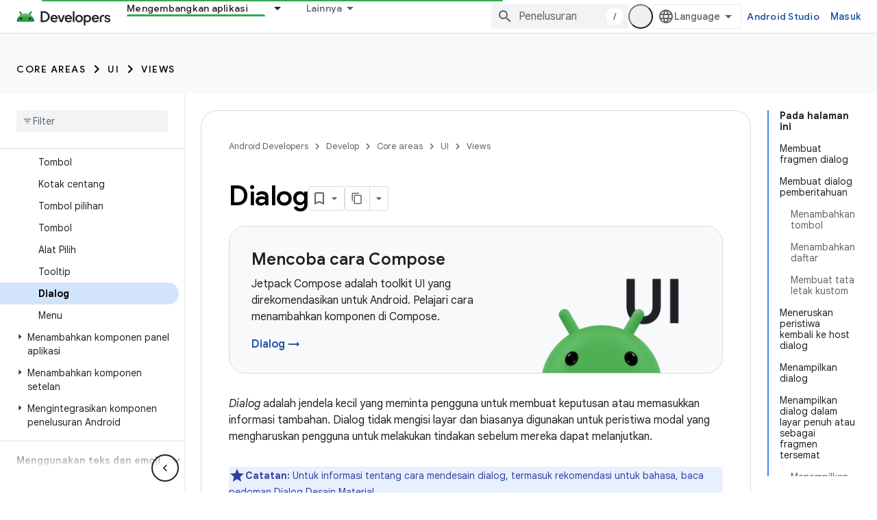

--- FILE ---
content_type: text/html; charset=utf-8
request_url: https://developer.android.com/develop/ui/views/components/dialogs?hl=id
body_size: 57220
content:









<!doctype html>
<html 
      lang="id-x-mtfrom-en"
      dir="ltr">
  <head>
    <meta name="google-signin-client-id" content="721724668570-nbkv1cfusk7kk4eni4pjvepaus73b13t.apps.googleusercontent.com"><meta name="google-signin-scope"
          content="profile email https://www.googleapis.com/auth/developerprofiles https://www.googleapis.com/auth/developerprofiles.award https://www.googleapis.com/auth/devprofiles.full_control.firstparty"><meta property="og:site_name" content="Android Developers">
    <meta property="og:type" content="website"><meta name="theme-color" content="#34a853"><meta charset="utf-8">
    <meta content="IE=Edge" http-equiv="X-UA-Compatible">
    <meta name="viewport" content="width=device-width, initial-scale=1">
    

    <link rel="manifest" href="/_pwa/android/manifest.json"
          crossorigin="use-credentials">
    <link rel="preconnect" href="//www.gstatic.com" crossorigin>
    <link rel="preconnect" href="//fonts.gstatic.com" crossorigin>
    <link rel="preconnect" href="//fonts.googleapis.com" crossorigin>
    <link rel="preconnect" href="//apis.google.com" crossorigin>
    <link rel="preconnect" href="//www.google-analytics.com" crossorigin><link rel="stylesheet" href="//fonts.googleapis.com/css?family=Google+Sans:400,500,600,700|Google+Sans+Text:400,400italic,500,500italic,600,600italic,700,700italic|Roboto+Mono:400,500,700&display=swap">
      <link rel="stylesheet"
            href="//fonts.googleapis.com/css2?family=Material+Icons&family=Material+Symbols+Outlined&display=block"><link rel="stylesheet" href="https://www.gstatic.com/devrel-devsite/prod/v3df8aae39978de8281d519c083a1ff09816fe422ab8f1bf9f8e360a62fb9949d/android/css/app.css">
      
        <link rel="stylesheet" href="https://www.gstatic.com/devrel-devsite/prod/v3df8aae39978de8281d519c083a1ff09816fe422ab8f1bf9f8e360a62fb9949d/android/css/dark-theme.css" disabled>
      <link rel="shortcut icon" href="https://www.gstatic.com/devrel-devsite/prod/v3df8aae39978de8281d519c083a1ff09816fe422ab8f1bf9f8e360a62fb9949d/android/images/favicon.svg">
    <link rel="apple-touch-icon" href="https://www.gstatic.com/devrel-devsite/prod/v3df8aae39978de8281d519c083a1ff09816fe422ab8f1bf9f8e360a62fb9949d/android/images/touchicon-180.png"><link rel="canonical" href="https://developer.android.com/develop/ui/views/components/dialogs?hl=id"><link rel="search" type="application/opensearchdescription+xml"
            title="Android Developers" href="https://developer.android.com/s/opensearch.xml?hl=id">
      <link rel="alternate" hreflang="en"
          href="https://developer.android.com/develop/ui/views/components/dialogs" /><link rel="alternate" hreflang="x-default" href="https://developer.android.com/develop/ui/views/components/dialogs" /><link rel="alternate" hreflang="ar"
          href="https://developer.android.com/develop/ui/views/components/dialogs?hl=ar" /><link rel="alternate" hreflang="bn"
          href="https://developer.android.com/develop/ui/views/components/dialogs?hl=bn" /><link rel="alternate" hreflang="zh-Hans"
          href="https://developer.android.com/develop/ui/views/components/dialogs?hl=zh-cn" /><link rel="alternate" hreflang="zh-Hant"
          href="https://developer.android.com/develop/ui/views/components/dialogs?hl=zh-tw" /><link rel="alternate" hreflang="fa"
          href="https://developer.android.com/develop/ui/views/components/dialogs?hl=fa" /><link rel="alternate" hreflang="fr"
          href="https://developer.android.com/develop/ui/views/components/dialogs?hl=fr" /><link rel="alternate" hreflang="de"
          href="https://developer.android.com/develop/ui/views/components/dialogs?hl=de" /><link rel="alternate" hreflang="he"
          href="https://developer.android.com/develop/ui/views/components/dialogs?hl=he" /><link rel="alternate" hreflang="hi"
          href="https://developer.android.com/develop/ui/views/components/dialogs?hl=hi" /><link rel="alternate" hreflang="id"
          href="https://developer.android.com/develop/ui/views/components/dialogs?hl=id" /><link rel="alternate" hreflang="it"
          href="https://developer.android.com/develop/ui/views/components/dialogs?hl=it" /><link rel="alternate" hreflang="ja"
          href="https://developer.android.com/develop/ui/views/components/dialogs?hl=ja" /><link rel="alternate" hreflang="ko"
          href="https://developer.android.com/develop/ui/views/components/dialogs?hl=ko" /><link rel="alternate" hreflang="pl"
          href="https://developer.android.com/develop/ui/views/components/dialogs?hl=pl" /><link rel="alternate" hreflang="pt-BR"
          href="https://developer.android.com/develop/ui/views/components/dialogs?hl=pt-br" /><link rel="alternate" hreflang="ru"
          href="https://developer.android.com/develop/ui/views/components/dialogs?hl=ru" /><link rel="alternate" hreflang="es-419"
          href="https://developer.android.com/develop/ui/views/components/dialogs?hl=es-419" /><link rel="alternate" hreflang="th"
          href="https://developer.android.com/develop/ui/views/components/dialogs?hl=th" /><link rel="alternate" hreflang="tr"
          href="https://developer.android.com/develop/ui/views/components/dialogs?hl=tr" /><link rel="alternate" hreflang="vi"
          href="https://developer.android.com/develop/ui/views/components/dialogs?hl=vi" /><title>Dialog &nbsp;|&nbsp; Views &nbsp;|&nbsp; Android Developers</title>

<meta property="og:title" content="Dialog &nbsp;|&nbsp; Views &nbsp;|&nbsp; Android Developers"><meta property="og:url" content="https://developer.android.com/develop/ui/views/components/dialogs?hl=id"><meta property="og:image" content="https://developer.android.com/static/images/social/android-developers.png?hl=id">
  <meta property="og:image:width" content="1200">
  <meta property="og:image:height" content="675"><meta property="og:locale" content="id"><meta name="twitter:card" content="summary_large_image"><script type="application/ld+json">
  {
    "@context": "https://schema.org",
    "@type": "Article",
    
    "headline": "Dialog"
  }
</script><script type="application/ld+json">
  {
    "@context": "https://schema.org",
    "@type": "BreadcrumbList",
    "itemListElement": [{
      "@type": "ListItem",
      "position": 1,
      "name": "Develop",
      "item": "https://developer.android.com/develop"
    },{
      "@type": "ListItem",
      "position": 2,
      "name": "Core areas",
      "item": "https://developer.android.com/develop/core-areas"
    },{
      "@type": "ListItem",
      "position": 3,
      "name": "UI",
      "item": "https://developer.android.com/develop/ui"
    },{
      "@type": "ListItem",
      "position": 4,
      "name": "Views",
      "item": "https://developer.android.com/develop/ui/views/layout/declaring-layout"
    },{
      "@type": "ListItem",
      "position": 5,
      "name": "Dialog",
      "item": "https://developer.android.com/develop/ui/views/components/dialogs"
    }]
  }
  </script><link rel="alternate machine-translated-from" hreflang="en"
        href="https://developer.android.com/develop/ui/views/components/dialogs?hl=en">
  
  
  
  
  


    
      <link rel="stylesheet" href="/extras.css"></head>
  <body class="color-scheme--light"
        template="page"
        theme="android-theme"
        type="article"
        
        appearance
        
        layout="docs"
        
        
        
        
        
        display-toc
        pending>
  
    <devsite-progress type="indeterminate" id="app-progress"></devsite-progress>
  
  
    <a href="#main-content" class="skip-link button">
      
      Langsung ke konten utama
    </a>
    <section class="devsite-wrapper">
      <devsite-cookie-notification-bar></devsite-cookie-notification-bar><devsite-header role="banner">
  
    





















<div class="devsite-header--inner" data-nosnippet>
  <div class="devsite-top-logo-row-wrapper-wrapper">
    <div class="devsite-top-logo-row-wrapper">
      <div class="devsite-top-logo-row">
        <button type="button" id="devsite-hamburger-menu"
          class="devsite-header-icon-button button-flat material-icons gc-analytics-event"
          data-category="Site-Wide Custom Events"
          data-label="Navigation menu button"
          visually-hidden
          aria-label="Buka menu">
        </button>
        
<div class="devsite-product-name-wrapper">

  <a href="/" class="devsite-site-logo-link gc-analytics-event"
   data-category="Site-Wide Custom Events" data-label="Site logo" track-type="globalNav"
   track-name="androidDevelopers" track-metadata-position="nav"
   track-metadata-eventDetail="nav">
  
  <picture>
    
    <source srcset="https://www.gstatic.com/devrel-devsite/prod/v3df8aae39978de8281d519c083a1ff09816fe422ab8f1bf9f8e360a62fb9949d/android/images/lockup-dark-theme.png"
            media="(prefers-color-scheme: dark)"
            class="devsite-dark-theme">
    
    <img src="https://www.gstatic.com/devrel-devsite/prod/v3df8aae39978de8281d519c083a1ff09816fe422ab8f1bf9f8e360a62fb9949d/android/images/lockup.png" class="devsite-site-logo" alt="Android Developers">
  </picture>
  
</a>



  
  
  <span class="devsite-product-name">
    <ul class="devsite-breadcrumb-list"
  >
  
  <li class="devsite-breadcrumb-item
             ">
    
    
    
      
      
    
  </li>
  
</ul>
  </span>

</div>
        <div class="devsite-top-logo-row-middle">
          <div class="devsite-header-upper-tabs">
            
              
              
  <devsite-tabs class="upper-tabs">

    <nav class="devsite-tabs-wrapper" aria-label="Tab atas">
      
        
          <tab class="devsite-dropdown
    devsite-dropdown-full
    
    
    ">
  
    <a href="https://developer.android.com/get-started?hl=id"
    class="devsite-tabs-content gc-analytics-event android-dropdown-tab"
      track-metadata-eventdetail="https://developer.android.com/get-started?hl=id"
    
       track-type="nav"
       track-metadata-position="nav - essentials"
       track-metadata-module="primary nav"
       
       
         
           data-category="Site-Wide Custom Events"
         
           data-label="Tab: Essentials"
         
           track-name="essentials"
         
       >
    Essentials
  
    </a>
    
      <button
         aria-haspopup="menu"
         aria-expanded="false"
         aria-label="Menu dropdown untuk Essentials"
         track-type="nav"
         track-metadata-eventdetail="https://developer.android.com/get-started?hl=id"
         track-metadata-position="nav - essentials"
         track-metadata-module="primary nav"
         
          
            data-category="Site-Wide Custom Events"
          
            data-label="Tab: Essentials"
          
            track-name="essentials"
          
        
         class="devsite-tabs-dropdown-toggle devsite-icon devsite-icon-arrow-drop-down"></button>
    
  
  <div class="devsite-tabs-dropdown" role="menu" aria-label="submenu" hidden>
    
    <div class="devsite-tabs-dropdown-content">
      
        <div class="devsite-tabs-dropdown-column
                    android-dropdown android-dropdown-primary android-dropdown-ai">
          
            <ul class="devsite-tabs-dropdown-section
                       ">
              
                <li class="devsite-nav-title" role="heading" tooltip>Membangun pengalaman AI</li>
              
              
                <li class="devsite-nav-description">Membangun aplikasi Android yang didukung AI dengan Gemini API dan lainnya.
</li>
              
              
                <li class="devsite-nav-item">
                  <a href="https://developer.android.com/ai?hl=id"
                    
                     track-type="nav"
                     track-metadata-eventdetail="https://developer.android.com/ai?hl=id"
                     track-metadata-position="nav - essentials"
                     track-metadata-module="tertiary nav"
                     
                       track-metadata-module_headline="membangun pengalaman ai"
                     
                     tooltip
                  
                    
                     class="button button-primary"
                    
                  >
                    
                    <div class="devsite-nav-item-title">
                      Mulai
                    </div>
                    
                  </a>
                </li>
              
            </ul>
          
        </div>
      
        <div class="devsite-tabs-dropdown-column
                    android-dropdown">
          
            <ul class="devsite-tabs-dropdown-section
                       android-dropdown-section-icon android-dropdown-section-icon-launch">
              
                <li class="devsite-nav-title" role="heading" tooltip>Mulai</li>
              
              
                <li class="devsite-nav-description">Mulailah dengan membuat aplikasi pertama Anda. Pelajari lebih dalam kursus pelatihan kami, atau jelajahi sendiri pengembangan aplikasi.
</li>
              
              
                <li class="devsite-nav-item">
                  <a href="https://developer.android.com/get-started/overview?hl=id"
                    
                     track-type="nav"
                     track-metadata-eventdetail="https://developer.android.com/get-started/overview?hl=id"
                     track-metadata-position="nav - essentials"
                     track-metadata-module="tertiary nav"
                     
                       track-metadata-module_headline="mulai"
                     
                     tooltip
                  >
                    
                    <div class="devsite-nav-item-title">
                      Halo dunia
                    </div>
                    
                  </a>
                </li>
              
                <li class="devsite-nav-item">
                  <a href="https://developer.android.com/courses?hl=id"
                    
                     track-type="nav"
                     track-metadata-eventdetail="https://developer.android.com/courses?hl=id"
                     track-metadata-position="nav - essentials"
                     track-metadata-module="tertiary nav"
                     
                       track-metadata-module_headline="mulai"
                     
                     tooltip
                  >
                    
                    <div class="devsite-nav-item-title">
                      Kursus pelatihan
                    </div>
                    
                  </a>
                </li>
              
                <li class="devsite-nav-item">
                  <a href="https://developer.android.com/get-started/codelabs?hl=id"
                    
                     track-type="nav"
                     track-metadata-eventdetail="https://developer.android.com/get-started/codelabs?hl=id"
                     track-metadata-position="nav - essentials"
                     track-metadata-module="tertiary nav"
                     
                       track-metadata-module_headline="mulai"
                     
                     tooltip
                  >
                    
                    <div class="devsite-nav-item-title">
                      Tutorial
                    </div>
                    
                  </a>
                </li>
              
                <li class="devsite-nav-item">
                  <a href="https://developer.android.com/develop/ui/compose/adopt?hl=id"
                    
                     track-type="nav"
                     track-metadata-eventdetail="https://developer.android.com/develop/ui/compose/adopt?hl=id"
                     track-metadata-position="nav - essentials"
                     track-metadata-module="tertiary nav"
                     
                       track-metadata-module_headline="mulai"
                     
                     tooltip
                  >
                    
                    <div class="devsite-nav-item-title">
                      Compose untuk tim
                    </div>
                    
                  </a>
                </li>
              
                <li class="devsite-nav-item">
                  <a href="https://developer.android.com/kotlin?hl=id"
                    
                     track-type="nav"
                     track-metadata-eventdetail="https://developer.android.com/kotlin?hl=id"
                     track-metadata-position="nav - essentials"
                     track-metadata-module="tertiary nav"
                     
                       track-metadata-module_headline="mulai"
                     
                     tooltip
                  >
                    
                    <div class="devsite-nav-item-title">
                      Kotlin untuk Android
                    </div>
                    
                  </a>
                </li>
              
                <li class="devsite-nav-item">
                  <a href="https://play.google.com/console/about/guides/play-commerce/?hl=id"
                    
                     track-type="nav"
                     track-metadata-eventdetail="https://play.google.com/console/about/guides/play-commerce/?hl=id"
                     track-metadata-position="nav - essentials"
                     track-metadata-module="tertiary nav"
                     
                       track-metadata-module_headline="mulai"
                     
                     tooltip
                  >
                    
                    <div class="devsite-nav-item-title">
                      Monetisasi dengan Play ↗️
                    </div>
                    
                  </a>
                </li>
              
                <li class="devsite-nav-item">
                  <a href="https://developer.android.com/developer-verification?hl=id"
                    
                     track-type="nav"
                     track-metadata-eventdetail="https://developer.android.com/developer-verification?hl=id"
                     track-metadata-position="nav - essentials"
                     track-metadata-module="tertiary nav"
                     
                       track-metadata-module_headline="mulai"
                     
                     tooltip
                  >
                    
                    <div class="devsite-nav-item-title">
                      Verifikasi Android Developers
                    </div>
                    
                  </a>
                </li>
              
            </ul>
          
        </div>
      
        <div class="devsite-tabs-dropdown-column
                    android-dropdown">
          
            <ul class="devsite-tabs-dropdown-section
                       android-dropdown-section-icon android-dropdown-section-icon-multiple-screens">
              
                <li class="devsite-nav-title" role="heading" tooltip>Memperluas menurut perangkat</li>
              
              
                <li class="devsite-nav-description">Bangun aplikasi yang memberi pengguna pengalaman yang lancar, dari ponsel, tablet, smartwatch, headset, dan banyak lagi.
</li>
              
              
                <li class="devsite-nav-item">
                  <a href="https://developer.android.com/adaptive-apps?hl=id"
                    
                     track-type="nav"
                     track-metadata-eventdetail="https://developer.android.com/adaptive-apps?hl=id"
                     track-metadata-position="nav - essentials"
                     track-metadata-module="tertiary nav"
                     
                       track-metadata-module_headline="memperluas menurut perangkat"
                     
                     tooltip
                  >
                    
                    <div class="devsite-nav-item-title">
                      Aplikasi adaptif
                    </div>
                    
                  </a>
                </li>
              
                <li class="devsite-nav-item">
                  <a href="https://developer.android.com/xr?hl=id"
                    
                     track-type="nav"
                     track-metadata-eventdetail="https://developer.android.com/xr?hl=id"
                     track-metadata-position="nav - essentials"
                     track-metadata-module="tertiary nav"
                     
                       track-metadata-module_headline="memperluas menurut perangkat"
                     
                     tooltip
                  >
                    
                    <div class="devsite-nav-item-title">
                      Android XR
                    </div>
                    
                  </a>
                </li>
              
                <li class="devsite-nav-item">
                  <a href="https://developer.android.com/wear?hl=id"
                    
                     track-type="nav"
                     track-metadata-eventdetail="https://developer.android.com/wear?hl=id"
                     track-metadata-position="nav - essentials"
                     track-metadata-module="tertiary nav"
                     
                       track-metadata-module_headline="memperluas menurut perangkat"
                     
                     tooltip
                  >
                    
                    <div class="devsite-nav-item-title">
                      Wear OS
                    </div>
                    
                  </a>
                </li>
              
                <li class="devsite-nav-item">
                  <a href="https://developer.android.com/cars?hl=id"
                    
                     track-type="nav"
                     track-metadata-eventdetail="https://developer.android.com/cars?hl=id"
                     track-metadata-position="nav - essentials"
                     track-metadata-module="tertiary nav"
                     
                       track-metadata-module_headline="memperluas menurut perangkat"
                     
                     tooltip
                  >
                    
                    <div class="devsite-nav-item-title">
                      Android untuk Mobil
                    </div>
                    
                  </a>
                </li>
              
                <li class="devsite-nav-item">
                  <a href="https://developer.android.com/tv?hl=id"
                    
                     track-type="nav"
                     track-metadata-eventdetail="https://developer.android.com/tv?hl=id"
                     track-metadata-position="nav - essentials"
                     track-metadata-module="tertiary nav"
                     
                       track-metadata-module_headline="memperluas menurut perangkat"
                     
                     tooltip
                  >
                    
                    <div class="devsite-nav-item-title">
                      Android TV
                    </div>
                    
                  </a>
                </li>
              
                <li class="devsite-nav-item">
                  <a href="https://developer.android.com/chrome-os?hl=id"
                    
                     track-type="nav"
                     track-metadata-eventdetail="https://developer.android.com/chrome-os?hl=id"
                     track-metadata-position="nav - essentials"
                     track-metadata-module="tertiary nav"
                     
                       track-metadata-module_headline="memperluas menurut perangkat"
                     
                     tooltip
                  >
                    
                    <div class="devsite-nav-item-title">
                      ChromeOS
                    </div>
                    
                  </a>
                </li>
              
            </ul>
          
        </div>
      
        <div class="devsite-tabs-dropdown-column
                    android-dropdown">
          
            <ul class="devsite-tabs-dropdown-section
                       android-dropdown-section-icon android-dropdown-section-icon-platform">
              
                <li class="devsite-nav-title" role="heading" tooltip>Membangun aplikasi menurut kategori</li>
              
              
                <li class="devsite-nav-description">Pelajari cara membangun aplikasi untuk kasus penggunaan Anda dengan mengikuti panduan tegas dan preskriptif dari Google.
</li>
              
              
                <li class="devsite-nav-item">
                  <a href="https://developer.android.com/games?hl=id"
                    
                     track-type="nav"
                     track-metadata-eventdetail="https://developer.android.com/games?hl=id"
                     track-metadata-position="nav - essentials"
                     track-metadata-module="tertiary nav"
                     
                       track-metadata-module_headline="membangun aplikasi menurut kategori"
                     
                     tooltip
                  >
                    
                    <div class="devsite-nav-item-title">
                      Game
                    </div>
                    
                  </a>
                </li>
              
                <li class="devsite-nav-item">
                  <a href="https://developer.android.com/media?hl=id"
                    
                     track-type="nav"
                     track-metadata-eventdetail="https://developer.android.com/media?hl=id"
                     track-metadata-position="nav - essentials"
                     track-metadata-module="tertiary nav"
                     
                       track-metadata-module_headline="membangun aplikasi menurut kategori"
                     
                     tooltip
                  >
                    
                    <div class="devsite-nav-item-title">
                      Kamera & media
                    </div>
                    
                  </a>
                </li>
              
                <li class="devsite-nav-item">
                  <a href="https://developer.android.com/social-and-messaging?hl=id"
                    
                     track-type="nav"
                     track-metadata-eventdetail="https://developer.android.com/social-and-messaging?hl=id"
                     track-metadata-position="nav - essentials"
                     track-metadata-module="tertiary nav"
                     
                       track-metadata-module_headline="membangun aplikasi menurut kategori"
                     
                     tooltip
                  >
                    
                    <div class="devsite-nav-item-title">
                      Media sosial & fitur pesan
                    </div>
                    
                  </a>
                </li>
              
                <li class="devsite-nav-item">
                  <a href="https://developer.android.com/health-and-fitness?hl=id"
                    
                     track-type="nav"
                     track-metadata-eventdetail="https://developer.android.com/health-and-fitness?hl=id"
                     track-metadata-position="nav - essentials"
                     track-metadata-module="tertiary nav"
                     
                       track-metadata-module_headline="membangun aplikasi menurut kategori"
                     
                     tooltip
                  >
                    
                    <div class="devsite-nav-item-title">
                      Kesehatan & kebugaran
                    </div>
                    
                  </a>
                </li>
              
                <li class="devsite-nav-item">
                  <a href="https://developer.android.com/productivity?hl=id"
                    
                     track-type="nav"
                     track-metadata-eventdetail="https://developer.android.com/productivity?hl=id"
                     track-metadata-position="nav - essentials"
                     track-metadata-module="tertiary nav"
                     
                       track-metadata-module_headline="membangun aplikasi menurut kategori"
                     
                     tooltip
                  >
                    
                    <div class="devsite-nav-item-title">
                      Produktivitas
                    </div>
                    
                  </a>
                </li>
              
                <li class="devsite-nav-item">
                  <a href="https://developer.android.com/work/overview?hl=id"
                    
                     track-type="nav"
                     track-metadata-eventdetail="https://developer.android.com/work/overview?hl=id"
                     track-metadata-position="nav - essentials"
                     track-metadata-module="tertiary nav"
                     
                       track-metadata-module_headline="membangun aplikasi menurut kategori"
                     
                     tooltip
                  >
                    
                    <div class="devsite-nav-item-title">
                      Aplikasi perusahaan
                    </div>
                    
                  </a>
                </li>
              
            </ul>
          
        </div>
      
        <div class="devsite-tabs-dropdown-column
                    android-dropdown">
          
            <ul class="devsite-tabs-dropdown-section
                       android-dropdown-section-icon android-dropdown-section-icon-stars">
              
                <li class="devsite-nav-title" role="heading" tooltip>Dapatkan info terbaru</li>
              
              
                <li class="devsite-nav-description">Terus dapatkan info terkait rilis terbaru sepanjang tahun, gabung dengan program pratinjau kami, dan beri kami masukan Anda.
</li>
              
              
                <li class="devsite-nav-item">
                  <a href="https://developer.android.com/latest-updates?hl=id"
                    
                     track-type="nav"
                     track-metadata-eventdetail="https://developer.android.com/latest-updates?hl=id"
                     track-metadata-position="nav - essentials"
                     track-metadata-module="tertiary nav"
                     
                       track-metadata-module_headline="dapatkan info terbaru"
                     
                     tooltip
                  >
                    
                    <div class="devsite-nav-item-title">
                      Update terbaru
                    </div>
                    
                  </a>
                </li>
              
                <li class="devsite-nav-item">
                  <a href="https://developer.android.com/latest-updates/experimental?hl=id"
                    
                     track-type="nav"
                     track-metadata-eventdetail="https://developer.android.com/latest-updates/experimental?hl=id"
                     track-metadata-position="nav - essentials"
                     track-metadata-module="tertiary nav"
                     
                       track-metadata-module_headline="dapatkan info terbaru"
                     
                     tooltip
                  >
                    
                    <div class="devsite-nav-item-title">
                      Update eksperimental
                    </div>
                    
                  </a>
                </li>
              
                <li class="devsite-nav-item">
                  <a href="https://developer.android.com/studio/preview?hl=id"
                    
                     track-type="nav"
                     track-metadata-eventdetail="https://developer.android.com/studio/preview?hl=id"
                     track-metadata-position="nav - essentials"
                     track-metadata-module="tertiary nav"
                     
                       track-metadata-module_headline="dapatkan info terbaru"
                     
                     tooltip
                  >
                    
                    <div class="devsite-nav-item-title">
                      Pratinjau Android Studio
                    </div>
                    
                  </a>
                </li>
              
                <li class="devsite-nav-item">
                  <a href="https://developer.android.com/jetpack/androidx/versions?hl=id"
                    
                     track-type="nav"
                     track-metadata-eventdetail="https://developer.android.com/jetpack/androidx/versions?hl=id"
                     track-metadata-position="nav - essentials"
                     track-metadata-module="tertiary nav"
                     
                       track-metadata-module_headline="dapatkan info terbaru"
                     
                     tooltip
                  >
                    
                    <div class="devsite-nav-item-title">
                      Library Jetpack & Compose
                    </div>
                    
                  </a>
                </li>
              
                <li class="devsite-nav-item">
                  <a href="https://developer.android.com/training/wearables/versions/latest?hl=id"
                    
                     track-type="nav"
                     track-metadata-eventdetail="https://developer.android.com/training/wearables/versions/latest?hl=id"
                     track-metadata-position="nav - essentials"
                     track-metadata-module="tertiary nav"
                     
                       track-metadata-module_headline="dapatkan info terbaru"
                     
                     tooltip
                  >
                    
                    <div class="devsite-nav-item-title">
                      Rilis Wear OS
                    </div>
                    
                  </a>
                </li>
              
                <li class="devsite-nav-item">
                  <a href="https://developer.android.com/design-for-safety/privacy-sandbox?hl=id"
                    
                     track-type="nav"
                     track-metadata-eventdetail="https://developer.android.com/design-for-safety/privacy-sandbox?hl=id"
                     track-metadata-position="nav - essentials"
                     track-metadata-module="tertiary nav"
                     
                       track-metadata-module_headline="dapatkan info terbaru"
                     
                     tooltip
                  >
                    
                    <div class="devsite-nav-item-title">
                      Privacy Sandbox ↗️
                    </div>
                    
                  </a>
                </li>
              
            </ul>
          
        </div>
      
    </div>
  </div>
</tab>
        
      
        
          <tab class="devsite-dropdown
    devsite-dropdown-full
    
    
    ">
  
    <a href="https://developer.android.com/design?hl=id"
    class="devsite-tabs-content gc-analytics-event android-dropdown-tab"
      track-metadata-eventdetail="https://developer.android.com/design?hl=id"
    
       track-type="nav"
       track-metadata-position="nav - desain &amp; rencana"
       track-metadata-module="primary nav"
       
       
         
           data-category="Site-Wide Custom Events"
         
           data-label="Tab: Desain &amp; Rencana"
         
           track-name="desain &amp; rencana"
         
       >
    Desain &amp; Rencana
  
    </a>
    
      <button
         aria-haspopup="menu"
         aria-expanded="false"
         aria-label="Menu dropdown untuk Desain &amp; Rencana"
         track-type="nav"
         track-metadata-eventdetail="https://developer.android.com/design?hl=id"
         track-metadata-position="nav - desain &amp; rencana"
         track-metadata-module="primary nav"
         
          
            data-category="Site-Wide Custom Events"
          
            data-label="Tab: Desain &amp; Rencana"
          
            track-name="desain &amp; rencana"
          
        
         class="devsite-tabs-dropdown-toggle devsite-icon devsite-icon-arrow-drop-down"></button>
    
  
  <div class="devsite-tabs-dropdown" role="menu" aria-label="submenu" hidden>
    
    <div class="devsite-tabs-dropdown-content">
      
        <div class="devsite-tabs-dropdown-column
                    android-dropdown android-dropdown-primary android-dropdown-mad">
          
            <ul class="devsite-tabs-dropdown-section
                       ">
              
                <li class="devsite-nav-title" role="heading" tooltip>Pengalaman yang Luar Biasa</li>
              
              
                <li class="devsite-nav-description">Bangun pengalaman terbaik untuk pengguna terbaik Anda.
</li>
              
              
                <li class="devsite-nav-item">
                  <a href="https://developer.android.com/quality/excellent?hl=id"
                    
                     track-type="nav"
                     track-metadata-eventdetail="https://developer.android.com/quality/excellent?hl=id"
                     track-metadata-position="nav - desain &amp; rencana"
                     track-metadata-module="tertiary nav"
                     
                       track-metadata-module_headline="pengalaman yang luar biasa"
                     
                     tooltip
                  
                    
                     class="button button-primary"
                    
                  >
                    
                    <div class="devsite-nav-item-title">
                      Pelajari lebih lanjut
                    </div>
                    
                  </a>
                </li>
              
            </ul>
          
        </div>
      
        <div class="devsite-tabs-dropdown-column
                    android-dropdown">
          
            <ul class="devsite-tabs-dropdown-section
                       android-dropdown-section-icon android-dropdown-section-icon-layout">
              
                <li class="devsite-nav-title" role="heading" tooltip>Desain UI</li>
              
              
                <li class="devsite-nav-description">Mendesain antarmuka pengguna yang menarik menggunakan praktik terbaik Android.</li>
              
              
                <li class="devsite-nav-item">
                  <a href="https://developer.android.com/design/ui?hl=id"
                    
                     track-type="nav"
                     track-metadata-eventdetail="https://developer.android.com/design/ui?hl=id"
                     track-metadata-position="nav - desain &amp; rencana"
                     track-metadata-module="tertiary nav"
                     
                       track-metadata-module_headline="desain ui"
                     
                     tooltip
                  >
                    
                    <div class="devsite-nav-item-title">
                      Desain untuk Android
                    </div>
                    
                  </a>
                </li>
              
                <li class="devsite-nav-item">
                  <a href="https://developer.android.com/design/ui/mobile?hl=id"
                    
                     track-type="nav"
                     track-metadata-eventdetail="https://developer.android.com/design/ui/mobile?hl=id"
                     track-metadata-position="nav - desain &amp; rencana"
                     track-metadata-module="tertiary nav"
                     
                       track-metadata-module_headline="desain ui"
                     
                     tooltip
                  >
                    
                    <div class="devsite-nav-item-title">
                      Seluler
                    </div>
                    
                  </a>
                </li>
              
                <li class="devsite-nav-item">
                  <a href="https://developer.android.com/design/ui/large-screens?hl=id"
                    
                     track-type="nav"
                     track-metadata-eventdetail="https://developer.android.com/design/ui/large-screens?hl=id"
                     track-metadata-position="nav - desain &amp; rencana"
                     track-metadata-module="tertiary nav"
                     
                       track-metadata-module_headline="desain ui"
                     
                     tooltip
                  >
                    
                    <div class="devsite-nav-item-title">
                      UI Adaptif
                    </div>
                    
                  </a>
                </li>
              
                <li class="devsite-nav-item">
                  <a href="https://developer.android.com/design/ui/xr?hl=id"
                    
                     track-type="nav"
                     track-metadata-eventdetail="https://developer.android.com/design/ui/xr?hl=id"
                     track-metadata-position="nav - desain &amp; rencana"
                     track-metadata-module="tertiary nav"
                     
                       track-metadata-module_headline="desain ui"
                     
                     tooltip
                  >
                    
                    <div class="devsite-nav-item-title">
                      Headset XR & Kacamata XR
                    </div>
                    
                  </a>
                </li>
              
                <li class="devsite-nav-item">
                  <a href="https://developer.android.com/design/ui/ai-glasses?hl=id"
                    
                     track-type="nav"
                     track-metadata-eventdetail="https://developer.android.com/design/ui/ai-glasses?hl=id"
                     track-metadata-position="nav - desain &amp; rencana"
                     track-metadata-module="tertiary nav"
                     
                       track-metadata-module_headline="desain ui"
                     
                     tooltip
                  >
                    
                    <div class="devsite-nav-item-title">
                      Kacamata AI
                    </div>
                    
                  </a>
                </li>
              
                <li class="devsite-nav-item">
                  <a href="https://developer.android.com/design/ui/widget?hl=id"
                    
                     track-type="nav"
                     track-metadata-eventdetail="https://developer.android.com/design/ui/widget?hl=id"
                     track-metadata-position="nav - desain &amp; rencana"
                     track-metadata-module="tertiary nav"
                     
                       track-metadata-module_headline="desain ui"
                     
                     tooltip
                  >
                    
                    <div class="devsite-nav-item-title">
                      Widget
                    </div>
                    
                  </a>
                </li>
              
                <li class="devsite-nav-item">
                  <a href="https://developer.android.com/design/ui/wear?hl=id"
                    
                     track-type="nav"
                     track-metadata-eventdetail="https://developer.android.com/design/ui/wear?hl=id"
                     track-metadata-position="nav - desain &amp; rencana"
                     track-metadata-module="tertiary nav"
                     
                       track-metadata-module_headline="desain ui"
                     
                     tooltip
                  >
                    
                    <div class="devsite-nav-item-title">
                      Wear OS
                    </div>
                    
                  </a>
                </li>
              
                <li class="devsite-nav-item">
                  <a href="https://developer.android.com/design/ui/tv?hl=id"
                    
                     track-type="nav"
                     track-metadata-eventdetail="https://developer.android.com/design/ui/tv?hl=id"
                     track-metadata-position="nav - desain &amp; rencana"
                     track-metadata-module="tertiary nav"
                     
                       track-metadata-module_headline="desain ui"
                     
                     tooltip
                  >
                    
                    <div class="devsite-nav-item-title">
                      Android TV
                    </div>
                    
                  </a>
                </li>
              
                <li class="devsite-nav-item">
                  <a href="https://developer.android.com/design/ui/cars?hl=id"
                    
                     track-type="nav"
                     track-metadata-eventdetail="https://developer.android.com/design/ui/cars?hl=id"
                     track-metadata-position="nav - desain &amp; rencana"
                     track-metadata-module="tertiary nav"
                     
                       track-metadata-module_headline="desain ui"
                     
                     tooltip
                  >
                    
                    <div class="devsite-nav-item-title">
                      Android untuk Mobil
                    </div>
                    
                  </a>
                </li>
              
            </ul>
          
        </div>
      
        <div class="devsite-tabs-dropdown-column
                    android-dropdown">
          
            <ul class="devsite-tabs-dropdown-section
                       android-dropdown-section-icon android-dropdown-section-icon-design">
              
                <li class="devsite-nav-title" role="heading" tooltip>Arsitektur</li>
              
              
                <li class="devsite-nav-description">Mendesain logika dan layanan aplikasi yang tangguh, mudah diuji, dan mudah dikelola.</li>
              
              
                <li class="devsite-nav-item">
                  <a href="https://developer.android.com/topic/architecture/intro?hl=id"
                    
                     track-type="nav"
                     track-metadata-eventdetail="https://developer.android.com/topic/architecture/intro?hl=id"
                     track-metadata-position="nav - desain &amp; rencana"
                     track-metadata-module="tertiary nav"
                     
                       track-metadata-module_headline="arsitektur"
                     
                     tooltip
                  >
                    
                    <div class="devsite-nav-item-title">
                      Pengantar
                    </div>
                    
                  </a>
                </li>
              
                <li class="devsite-nav-item">
                  <a href="https://developer.android.com/topic/libraries/view-binding?hl=id"
                    
                     track-type="nav"
                     track-metadata-eventdetail="https://developer.android.com/topic/libraries/view-binding?hl=id"
                     track-metadata-position="nav - desain &amp; rencana"
                     track-metadata-module="tertiary nav"
                     
                       track-metadata-module_headline="arsitektur"
                     
                     tooltip
                  >
                    
                    <div class="devsite-nav-item-title">
                      Library
                    </div>
                    
                  </a>
                </li>
              
                <li class="devsite-nav-item">
                  <a href="https://developer.android.com/guide/navigation/navigation-principles?hl=id"
                    
                     track-type="nav"
                     track-metadata-eventdetail="https://developer.android.com/guide/navigation/navigation-principles?hl=id"
                     track-metadata-position="nav - desain &amp; rencana"
                     track-metadata-module="tertiary nav"
                     
                       track-metadata-module_headline="arsitektur"
                     
                     tooltip
                  >
                    
                    <div class="devsite-nav-item-title">
                      Navigasi
                    </div>
                    
                  </a>
                </li>
              
                <li class="devsite-nav-item">
                  <a href="https://developer.android.com/topic/modularization?hl=id"
                    
                     track-type="nav"
                     track-metadata-eventdetail="https://developer.android.com/topic/modularization?hl=id"
                     track-metadata-position="nav - desain &amp; rencana"
                     track-metadata-module="tertiary nav"
                     
                       track-metadata-module_headline="arsitektur"
                     
                     tooltip
                  >
                    
                    <div class="devsite-nav-item-title">
                      Modularisasi
                    </div>
                    
                  </a>
                </li>
              
                <li class="devsite-nav-item">
                  <a href="https://developer.android.com/training/testing/fundamentals?hl=id"
                    
                     track-type="nav"
                     track-metadata-eventdetail="https://developer.android.com/training/testing/fundamentals?hl=id"
                     track-metadata-position="nav - desain &amp; rencana"
                     track-metadata-module="tertiary nav"
                     
                       track-metadata-module_headline="arsitektur"
                     
                     tooltip
                  >
                    
                    <div class="devsite-nav-item-title">
                      Pengujian
                    </div>
                    
                  </a>
                </li>
              
                <li class="devsite-nav-item">
                  <a href="https://developer.android.com/kotlin/multiplatform?hl=id"
                    
                     track-type="nav"
                     track-metadata-eventdetail="https://developer.android.com/kotlin/multiplatform?hl=id"
                     track-metadata-position="nav - desain &amp; rencana"
                     track-metadata-module="tertiary nav"
                     
                       track-metadata-module_headline="arsitektur"
                     
                     tooltip
                  >
                    
                    <div class="devsite-nav-item-title">
                      Multiplatform Kotlin
                    </div>
                    
                  </a>
                </li>
              
            </ul>
          
        </div>
      
        <div class="devsite-tabs-dropdown-column
                    android-dropdown">
          
            <ul class="devsite-tabs-dropdown-section
                       android-dropdown-section-icon android-dropdown-section-icon-vitals">
              
                <li class="devsite-nav-title" role="heading" tooltip>Kualitas</li>
              
              
                <li class="devsite-nav-description">Membuat rencana untuk menjaga kualitas aplikasi yang selaras dengan pedoman Play Store.</li>
              
              
                <li class="devsite-nav-item">
                  <a href="https://developer.android.com/quality?hl=id"
                    
                     track-type="nav"
                     track-metadata-eventdetail="https://developer.android.com/quality?hl=id"
                     track-metadata-position="nav - desain &amp; rencana"
                     track-metadata-module="tertiary nav"
                     
                       track-metadata-module_headline="kualitas"
                     
                     tooltip
                  >
                    
                    <div class="devsite-nav-item-title">
                      Ringkasan
                    </div>
                    
                  </a>
                </li>
              
                <li class="devsite-nav-item">
                  <a href="https://developer.android.com/quality/core-value?hl=id"
                    
                     track-type="nav"
                     track-metadata-eventdetail="https://developer.android.com/quality/core-value?hl=id"
                     track-metadata-position="nav - desain &amp; rencana"
                     track-metadata-module="tertiary nav"
                     
                       track-metadata-module_headline="kualitas"
                     
                     tooltip
                  >
                    
                    <div class="devsite-nav-item-title">
                      Nilai inti
                    </div>
                    
                  </a>
                </li>
              
                <li class="devsite-nav-item">
                  <a href="https://developer.android.com/quality/user-experience?hl=id"
                    
                     track-type="nav"
                     track-metadata-eventdetail="https://developer.android.com/quality/user-experience?hl=id"
                     track-metadata-position="nav - desain &amp; rencana"
                     track-metadata-module="tertiary nav"
                     
                       track-metadata-module_headline="kualitas"
                     
                     tooltip
                  >
                    
                    <div class="devsite-nav-item-title">
                      Pengalaman pengguna
                    </div>
                    
                  </a>
                </li>
              
                <li class="devsite-nav-item">
                  <a href="https://developer.android.com/guide/topics/ui/accessibility?hl=id"
                    
                     track-type="nav"
                     track-metadata-eventdetail="https://developer.android.com/guide/topics/ui/accessibility?hl=id"
                     track-metadata-position="nav - desain &amp; rencana"
                     track-metadata-module="tertiary nav"
                     
                       track-metadata-module_headline="kualitas"
                     
                     tooltip
                  >
                    
                    <div class="devsite-nav-item-title">
                      Aksesibilitas
                    </div>
                    
                  </a>
                </li>
              
                <li class="devsite-nav-item">
                  <a href="https://developer.android.com/quality/technical?hl=id"
                    
                     track-type="nav"
                     track-metadata-eventdetail="https://developer.android.com/quality/technical?hl=id"
                     track-metadata-position="nav - desain &amp; rencana"
                     track-metadata-module="tertiary nav"
                     
                       track-metadata-module_headline="kualitas"
                     
                     tooltip
                  >
                    
                    <div class="devsite-nav-item-title">
                      Kualitas teknis
                    </div>
                    
                  </a>
                </li>
              
                <li class="devsite-nav-item">
                  <a href="https://developer.android.com/quality/excellent?hl=id"
                    
                     track-type="nav"
                     track-metadata-eventdetail="https://developer.android.com/quality/excellent?hl=id"
                     track-metadata-position="nav - desain &amp; rencana"
                     track-metadata-module="tertiary nav"
                     
                       track-metadata-module_headline="kualitas"
                     
                     tooltip
                  >
                    
                    <div class="devsite-nav-item-title">
                      Pengalaman yang Luar Biasa
                    </div>
                    
                  </a>
                </li>
              
            </ul>
          
        </div>
      
        <div class="devsite-tabs-dropdown-column
                    android-dropdown">
          
            <ul class="devsite-tabs-dropdown-section
                       android-dropdown-section-icon android-dropdown-section-icon-security-2">
              
                <li class="devsite-nav-title" role="heading" tooltip>Keamanan</li>
              
              
                <li class="devsite-nav-description">Melindungi pengguna dari ancaman dan memastikan pengalaman Android yang aman.</li>
              
              
                <li class="devsite-nav-item">
                  <a href="https://developer.android.com/security?hl=id"
                    
                     track-type="nav"
                     track-metadata-eventdetail="https://developer.android.com/security?hl=id"
                     track-metadata-position="nav - desain &amp; rencana"
                     track-metadata-module="tertiary nav"
                     
                       track-metadata-module_headline="keamanan"
                     
                     tooltip
                  >
                    
                    <div class="devsite-nav-item-title">
                      Ringkasan
                    </div>
                    
                  </a>
                </li>
              
                <li class="devsite-nav-item">
                  <a href="https://developer.android.com/privacy?hl=id"
                    
                     track-type="nav"
                     track-metadata-eventdetail="https://developer.android.com/privacy?hl=id"
                     track-metadata-position="nav - desain &amp; rencana"
                     track-metadata-module="tertiary nav"
                     
                       track-metadata-module_headline="keamanan"
                     
                     tooltip
                  >
                    
                    <div class="devsite-nav-item-title">
                      Privasi
                    </div>
                    
                  </a>
                </li>
              
                <li class="devsite-nav-item">
                  <a href="https://developer.android.com/privacy?hl=id#app-permissions"
                    
                     track-type="nav"
                     track-metadata-eventdetail="https://developer.android.com/privacy?hl=id#app-permissions"
                     track-metadata-position="nav - desain &amp; rencana"
                     track-metadata-module="tertiary nav"
                     
                       track-metadata-module_headline="keamanan"
                     
                     tooltip
                  >
                    
                    <div class="devsite-nav-item-title">
                      Izin
                    </div>
                    
                  </a>
                </li>
              
                <li class="devsite-nav-item">
                  <a href="https://developer.android.com/identity?hl=id"
                    
                     track-type="nav"
                     track-metadata-eventdetail="https://developer.android.com/identity?hl=id"
                     track-metadata-position="nav - desain &amp; rencana"
                     track-metadata-module="tertiary nav"
                     
                       track-metadata-module_headline="keamanan"
                     
                     tooltip
                  >
                    
                    <div class="devsite-nav-item-title">
                      Identitas
                    </div>
                    
                  </a>
                </li>
              
                <li class="devsite-nav-item">
                  <a href="https://developer.android.com/security/fraud-prevention?hl=id"
                    
                     track-type="nav"
                     track-metadata-eventdetail="https://developer.android.com/security/fraud-prevention?hl=id"
                     track-metadata-position="nav - desain &amp; rencana"
                     track-metadata-module="tertiary nav"
                     
                       track-metadata-module_headline="keamanan"
                     
                     tooltip
                  >
                    
                    <div class="devsite-nav-item-title">
                      Pencegahan penipuan
                    </div>
                    
                  </a>
                </li>
              
            </ul>
          
        </div>
      
    </div>
  </div>
</tab>
        
      
        
          <tab class="devsite-dropdown
    devsite-dropdown-full
    devsite-active
    
    ">
  
    <a href="https://developer.android.com/develop?hl=id"
    class="devsite-tabs-content gc-analytics-event android-dropdown-tab"
      track-metadata-eventdetail="https://developer.android.com/develop?hl=id"
    
       track-type="nav"
       track-metadata-position="nav - mengembangkan aplikasi"
       track-metadata-module="primary nav"
       aria-label="Mengembangkan aplikasi, selected" 
       
         
           data-category="Site-Wide Custom Events"
         
           data-label="Tab: Mengembangkan aplikasi"
         
           track-name="mengembangkan aplikasi"
         
       >
    Mengembangkan aplikasi
  
    </a>
    
      <button
         aria-haspopup="menu"
         aria-expanded="false"
         aria-label="Menu dropdown untuk Mengembangkan aplikasi"
         track-type="nav"
         track-metadata-eventdetail="https://developer.android.com/develop?hl=id"
         track-metadata-position="nav - mengembangkan aplikasi"
         track-metadata-module="primary nav"
         
          
            data-category="Site-Wide Custom Events"
          
            data-label="Tab: Mengembangkan aplikasi"
          
            track-name="mengembangkan aplikasi"
          
        
         class="devsite-tabs-dropdown-toggle devsite-icon devsite-icon-arrow-drop-down"></button>
    
  
  <div class="devsite-tabs-dropdown" role="menu" aria-label="submenu" hidden>
    
    <div class="devsite-tabs-dropdown-content">
      
        <div class="devsite-tabs-dropdown-column
                    android-dropdown android-dropdown-primary android-dropdown-studio">
          
            <ul class="devsite-tabs-dropdown-section
                       ">
              
                <li class="devsite-nav-title" role="heading" tooltip>Gemini di Android Studio</li>
              
              
                <li class="devsite-nav-description">Pendamping pengembangan AI Anda untuk pengembangan Android.
</li>
              
              
                <li class="devsite-nav-item">
                  <a href="https://developer.android.com/gemini-in-android?hl=id"
                    
                     track-type="nav"
                     track-metadata-eventdetail="https://developer.android.com/gemini-in-android?hl=id"
                     track-metadata-position="nav - mengembangkan aplikasi"
                     track-metadata-module="tertiary nav"
                     
                       track-metadata-module_headline="gemini di android studio"
                     
                     tooltip
                  
                    
                     class="button button-primary"
                    
                  >
                    
                    <div class="devsite-nav-item-title">
                      Pelajari lebih lanjut
                    </div>
                    
                  </a>
                </li>
              
                <li class="devsite-nav-item">
                  <a href="https://developer.android.com/studio?hl=id"
                    
                     track-type="nav"
                     track-metadata-eventdetail="https://developer.android.com/studio?hl=id"
                     track-metadata-position="nav - mengembangkan aplikasi"
                     track-metadata-module="tertiary nav"
                     
                       track-metadata-module_headline="gemini di android studio"
                     
                     tooltip
                  
                    
                     class="button button-white"
                    
                  >
                    
                    <div class="devsite-nav-item-title">
                      Dapatkan Android Studio
                    </div>
                    
                  </a>
                </li>
              
            </ul>
          
        </div>
      
        <div class="devsite-tabs-dropdown-column
                    android-dropdown">
          
            <ul class="devsite-tabs-dropdown-section
                       android-dropdown-section-icon android-dropdown-section-icon-flag">
              
                <li class="devsite-nav-title" role="heading" tooltip>Area inti</li>
              
              
                <li class="devsite-nav-description">Dapatkan contoh dan dokumen untuk fitur yang Anda perlukan.</li>
              
              
                <li class="devsite-nav-item">
                  <a href="https://developer.android.com/samples?hl=id"
                    
                     track-type="nav"
                     track-metadata-eventdetail="https://developer.android.com/samples?hl=id"
                     track-metadata-position="nav - mengembangkan aplikasi"
                     track-metadata-module="tertiary nav"
                     
                       track-metadata-module_headline="area inti"
                     
                     tooltip
                  >
                    
                    <div class="devsite-nav-item-title">
                      Contoh
                    </div>
                    
                  </a>
                </li>
              
                <li class="devsite-nav-item">
                  <a href="https://developer.android.com/develop/ui?hl=id"
                    
                     track-type="nav"
                     track-metadata-eventdetail="https://developer.android.com/develop/ui?hl=id"
                     track-metadata-position="nav - mengembangkan aplikasi"
                     track-metadata-module="tertiary nav"
                     
                       track-metadata-module_headline="area inti"
                     
                     tooltip
                  >
                    
                    <div class="devsite-nav-item-title">
                      Antarmuka pengguna
                    </div>
                    
                  </a>
                </li>
              
                <li class="devsite-nav-item">
                  <a href="https://developer.android.com/develop/background-work?hl=id"
                    
                     track-type="nav"
                     track-metadata-eventdetail="https://developer.android.com/develop/background-work?hl=id"
                     track-metadata-position="nav - mengembangkan aplikasi"
                     track-metadata-module="tertiary nav"
                     
                       track-metadata-module_headline="area inti"
                     
                     tooltip
                  >
                    
                    <div class="devsite-nav-item-title">
                      Pekerjaan latar belakang
                    </div>
                    
                  </a>
                </li>
              
                <li class="devsite-nav-item">
                  <a href="https://developer.android.com/guide/topics/data?hl=id"
                    
                     track-type="nav"
                     track-metadata-eventdetail="https://developer.android.com/guide/topics/data?hl=id"
                     track-metadata-position="nav - mengembangkan aplikasi"
                     track-metadata-module="tertiary nav"
                     
                       track-metadata-module_headline="area inti"
                     
                     tooltip
                  >
                    
                    <div class="devsite-nav-item-title">
                      Data dan file
                    </div>
                    
                  </a>
                </li>
              
                <li class="devsite-nav-item">
                  <a href="https://developer.android.com/develop/connectivity?hl=id"
                    
                     track-type="nav"
                     track-metadata-eventdetail="https://developer.android.com/develop/connectivity?hl=id"
                     track-metadata-position="nav - mengembangkan aplikasi"
                     track-metadata-module="tertiary nav"
                     
                       track-metadata-module_headline="area inti"
                     
                     tooltip
                  >
                    
                    <div class="devsite-nav-item-title">
                      Konektivitas
                    </div>
                    
                  </a>
                </li>
              
                <li class="devsite-nav-item">
                  <a href="https://developer.android.com/develop?hl=id#core-areas"
                    
                     track-type="nav"
                     track-metadata-eventdetail="https://developer.android.com/develop?hl=id#core-areas"
                     track-metadata-position="nav - mengembangkan aplikasi"
                     track-metadata-module="tertiary nav"
                     
                       track-metadata-module_headline="area inti"
                     
                     tooltip
                  >
                    
                    <div class="devsite-nav-item-title">
                      Semua area inti ⤵️
                    </div>
                    
                  </a>
                </li>
              
            </ul>
          
        </div>
      
        <div class="devsite-tabs-dropdown-column
                    android-dropdown">
          
            <ul class="devsite-tabs-dropdown-section
                       android-dropdown-section-icon android-dropdown-section-icon-tools-2">
              
                <li class="devsite-nav-title" role="heading" tooltip>Alat dan alur kerja</li>
              
              
                <li class="devsite-nav-description">Gunakan IDE untuk menulis dan membangun aplikasi, atau membuat pipeline Anda sendiri.</li>
              
              
                <li class="devsite-nav-item">
                  <a href="https://developer.android.com/studio/write?hl=id"
                    
                     track-type="nav"
                     track-metadata-eventdetail="https://developer.android.com/studio/write?hl=id"
                     track-metadata-position="nav - mengembangkan aplikasi"
                     track-metadata-module="tertiary nav"
                     
                       track-metadata-module_headline="alat dan alur kerja"
                     
                     tooltip
                  >
                    
                    <div class="devsite-nav-item-title">
                      Menulis dan men-debug kode
                    </div>
                    
                  </a>
                </li>
              
                <li class="devsite-nav-item">
                  <a href="https://developer.android.com/build/gradle-build-overview?hl=id"
                    
                     track-type="nav"
                     track-metadata-eventdetail="https://developer.android.com/build/gradle-build-overview?hl=id"
                     track-metadata-position="nav - mengembangkan aplikasi"
                     track-metadata-module="tertiary nav"
                     
                       track-metadata-module_headline="alat dan alur kerja"
                     
                     tooltip
                  >
                    
                    <div class="devsite-nav-item-title">
                      Membuat project
                    </div>
                    
                  </a>
                </li>
              
                <li class="devsite-nav-item">
                  <a href="https://developer.android.com/training/testing?hl=id"
                    
                     track-type="nav"
                     track-metadata-eventdetail="https://developer.android.com/training/testing?hl=id"
                     track-metadata-position="nav - mengembangkan aplikasi"
                     track-metadata-module="tertiary nav"
                     
                       track-metadata-module_headline="alat dan alur kerja"
                     
                     tooltip
                  >
                    
                    <div class="devsite-nav-item-title">
                      Menguji aplikasi
                    </div>
                    
                  </a>
                </li>
              
                <li class="devsite-nav-item">
                  <a href="https://developer.android.com/topic/performance/overview?hl=id"
                    
                     track-type="nav"
                     track-metadata-eventdetail="https://developer.android.com/topic/performance/overview?hl=id"
                     track-metadata-position="nav - mengembangkan aplikasi"
                     track-metadata-module="tertiary nav"
                     
                       track-metadata-module_headline="alat dan alur kerja"
                     
                     tooltip
                  >
                    
                    <div class="devsite-nav-item-title">
                      Performa
                    </div>
                    
                  </a>
                </li>
              
                <li class="devsite-nav-item">
                  <a href="https://developer.android.com/tools?hl=id"
                    
                     track-type="nav"
                     track-metadata-eventdetail="https://developer.android.com/tools?hl=id"
                     track-metadata-position="nav - mengembangkan aplikasi"
                     track-metadata-module="tertiary nav"
                     
                       track-metadata-module_headline="alat dan alur kerja"
                     
                     tooltip
                  >
                    
                    <div class="devsite-nav-item-title">
                      Alat command line
                    </div>
                    
                  </a>
                </li>
              
                <li class="devsite-nav-item">
                  <a href="https://developer.android.com/reference/tools/gradle-api?hl=id"
                    
                     track-type="nav"
                     track-metadata-eventdetail="https://developer.android.com/reference/tools/gradle-api?hl=id"
                     track-metadata-position="nav - mengembangkan aplikasi"
                     track-metadata-module="tertiary nav"
                     
                       track-metadata-module_headline="alat dan alur kerja"
                     
                     tooltip
                  >
                    
                    <div class="devsite-nav-item-title">
                      API plugin Gradle
                    </div>
                    
                  </a>
                </li>
              
            </ul>
          
        </div>
      
        <div class="devsite-tabs-dropdown-column
                    android-dropdown">
          
            <ul class="devsite-tabs-dropdown-section
                       android-dropdown-section-icon android-dropdown-section-icon-multiple-screens">
              
                <li class="devsite-nav-title" role="heading" tooltip>Teknologi perangkat</li>
              
              
                <li class="devsite-nav-description">Menulis kode untuk faktor bentuk. Menghubungkan perangkat dan membagikan data.</li>
              
              
                <li class="devsite-nav-item">
                  <a href="https://developer.android.com/guide/topics/large-screens/get-started-with-large-screens?hl=id"
                    
                     track-type="nav"
                     track-metadata-eventdetail="https://developer.android.com/guide/topics/large-screens/get-started-with-large-screens?hl=id"
                     track-metadata-position="nav - mengembangkan aplikasi"
                     track-metadata-module="tertiary nav"
                     
                       track-metadata-module_headline="teknologi perangkat"
                     
                     tooltip
                  >
                    
                    <div class="devsite-nav-item-title">
                      UI Adaptif
                    </div>
                    
                  </a>
                </li>
              
                <li class="devsite-nav-item">
                  <a href="https://developer.android.com/training/wearables?hl=id"
                    
                     track-type="nav"
                     track-metadata-eventdetail="https://developer.android.com/training/wearables?hl=id"
                     track-metadata-position="nav - mengembangkan aplikasi"
                     track-metadata-module="tertiary nav"
                     
                       track-metadata-module_headline="teknologi perangkat"
                     
                     tooltip
                  >
                    
                    <div class="devsite-nav-item-title">
                      Wear OS
                    </div>
                    
                  </a>
                </li>
              
                <li class="devsite-nav-item">
                  <a href="https://developer.android.com/develop/xr?hl=id"
                    
                     track-type="nav"
                     track-metadata-eventdetail="https://developer.android.com/develop/xr?hl=id"
                     track-metadata-position="nav - mengembangkan aplikasi"
                     track-metadata-module="tertiary nav"
                     
                       track-metadata-module_headline="teknologi perangkat"
                     
                     tooltip
                  >
                    
                    <div class="devsite-nav-item-title">
                      Android XR
                    </div>
                    
                  </a>
                </li>
              
                <li class="devsite-nav-item">
                  <a href="https://developer.android.com/health-and-fitness/guides?hl=id"
                    
                     track-type="nav"
                     track-metadata-eventdetail="https://developer.android.com/health-and-fitness/guides?hl=id"
                     track-metadata-position="nav - mengembangkan aplikasi"
                     track-metadata-module="tertiary nav"
                     
                       track-metadata-module_headline="teknologi perangkat"
                     
                     tooltip
                  >
                    
                    <div class="devsite-nav-item-title">
                      Android Health
                    </div>
                    
                  </a>
                </li>
              
                <li class="devsite-nav-item">
                  <a href="https://developer.android.com/training/cars?hl=id"
                    
                     track-type="nav"
                     track-metadata-eventdetail="https://developer.android.com/training/cars?hl=id"
                     track-metadata-position="nav - mengembangkan aplikasi"
                     track-metadata-module="tertiary nav"
                     
                       track-metadata-module_headline="teknologi perangkat"
                     
                     tooltip
                  >
                    
                    <div class="devsite-nav-item-title">
                      Android untuk Mobil
                    </div>
                    
                  </a>
                </li>
              
                <li class="devsite-nav-item">
                  <a href="https://developer.android.com/training/tv?hl=id"
                    
                     track-type="nav"
                     track-metadata-eventdetail="https://developer.android.com/training/tv?hl=id"
                     track-metadata-position="nav - mengembangkan aplikasi"
                     track-metadata-module="tertiary nav"
                     
                       track-metadata-module_headline="teknologi perangkat"
                     
                     tooltip
                  >
                    
                    <div class="devsite-nav-item-title">
                      Android TV
                    </div>
                    
                  </a>
                </li>
              
                <li class="devsite-nav-item">
                  <a href="https://developer.android.com/develop?hl=id#devices"
                    
                     track-type="nav"
                     track-metadata-eventdetail="https://developer.android.com/develop?hl=id#devices"
                     track-metadata-position="nav - mengembangkan aplikasi"
                     track-metadata-module="tertiary nav"
                     
                       track-metadata-module_headline="teknologi perangkat"
                     
                     tooltip
                  >
                    
                    <div class="devsite-nav-item-title">
                      Semua perangkat ⤵️
                    </div>
                    
                  </a>
                </li>
              
            </ul>
          
        </div>
      
        <div class="devsite-tabs-dropdown-column
                    android-dropdown">
          
            <ul class="devsite-tabs-dropdown-section
                       android-dropdown-section-icon android-dropdown-section-icon-core-library">
              
                <li class="devsite-nav-title" role="heading" tooltip>Library</li>
              
              
                <li class="devsite-nav-description">Jelajahi dokumentasi referensi API beserta semua detailnya.</li>
              
              
                <li class="devsite-nav-item">
                  <a href="https://developer.android.com/reference/packages?hl=id"
                    
                     track-type="nav"
                     track-metadata-eventdetail="https://developer.android.com/reference/packages?hl=id"
                     track-metadata-position="nav - mengembangkan aplikasi"
                     track-metadata-module="tertiary nav"
                     
                       track-metadata-module_headline="library"
                     
                     tooltip
                  >
                    
                    <div class="devsite-nav-item-title">
                      Platform Android
                    </div>
                    
                  </a>
                </li>
              
                <li class="devsite-nav-item">
                  <a href="https://developer.android.com/jetpack/androidx/explorer?hl=id"
                    
                     track-type="nav"
                     track-metadata-eventdetail="https://developer.android.com/jetpack/androidx/explorer?hl=id"
                     track-metadata-position="nav - mengembangkan aplikasi"
                     track-metadata-module="tertiary nav"
                     
                       track-metadata-module_headline="library"
                     
                     tooltip
                  >
                    
                    <div class="devsite-nav-item-title">
                      Library Jetpack
                    </div>
                    
                  </a>
                </li>
              
                <li class="devsite-nav-item">
                  <a href="https://developer.android.com/jetpack/androidx/releases/compose?hl=id"
                    
                     track-type="nav"
                     track-metadata-eventdetail="https://developer.android.com/jetpack/androidx/releases/compose?hl=id"
                     track-metadata-position="nav - mengembangkan aplikasi"
                     track-metadata-module="tertiary nav"
                     
                       track-metadata-module_headline="library"
                     
                     tooltip
                  >
                    
                    <div class="devsite-nav-item-title">
                      Library Compose
                    </div>
                    
                  </a>
                </li>
              
                <li class="devsite-nav-item">
                  <a href="https://developers.google.com/android/reference/packages?hl=id"
                    
                     track-type="nav"
                     track-metadata-eventdetail="https://developers.google.com/android/reference/packages?hl=id"
                     track-metadata-position="nav - mengembangkan aplikasi"
                     track-metadata-module="tertiary nav"
                     
                       track-metadata-module_headline="library"
                     
                     tooltip
                  >
                    
                    <div class="devsite-nav-item-title">
                      Layanan Google Play ↗️
                    </div>
                    
                  </a>
                </li>
              
                <li class="devsite-nav-item">
                  <a href="https://play.google.com/sdks?hl=id"
                    
                     track-type="nav"
                     track-metadata-eventdetail="https://play.google.com/sdks?hl=id"
                     track-metadata-position="nav - mengembangkan aplikasi"
                     track-metadata-module="tertiary nav"
                     
                       track-metadata-module_headline="library"
                     
                     tooltip
                  >
                    
                    <div class="devsite-nav-item-title">
                      Google Play SDK Index ↗️
                    </div>
                    
                  </a>
                </li>
              
            </ul>
          
        </div>
      
    </div>
  </div>
</tab>
        
      
        
          <tab class="devsite-dropdown
    devsite-dropdown-full
    
    
    ">
  
    <a href="https://developer.android.com/distribute?hl=id"
    class="devsite-tabs-content gc-analytics-event android-dropdown-tab"
      track-metadata-eventdetail="https://developer.android.com/distribute?hl=id"
    
       track-type="nav"
       track-metadata-position="nav - google play"
       track-metadata-module="primary nav"
       
       
         
           data-category="Site-Wide Custom Events"
         
           data-label="Tab: Google Play"
         
           track-name="google play"
         
       >
    Google Play
  
    </a>
    
      <button
         aria-haspopup="menu"
         aria-expanded="false"
         aria-label="Menu dropdown untuk Google Play"
         track-type="nav"
         track-metadata-eventdetail="https://developer.android.com/distribute?hl=id"
         track-metadata-position="nav - google play"
         track-metadata-module="primary nav"
         
          
            data-category="Site-Wide Custom Events"
          
            data-label="Tab: Google Play"
          
            track-name="google play"
          
        
         class="devsite-tabs-dropdown-toggle devsite-icon devsite-icon-arrow-drop-down"></button>
    
  
  <div class="devsite-tabs-dropdown" role="menu" aria-label="submenu" hidden>
    
    <div class="devsite-tabs-dropdown-content">
      
        <div class="devsite-tabs-dropdown-column
                    android-dropdown android-dropdown-primary android-dropdown-play">
          
            <ul class="devsite-tabs-dropdown-section
                       ">
              
                <li class="devsite-nav-title" role="heading" tooltip>Konsol Play</li>
              
              
                <li class="devsite-nav-description">Publikasikan aplikasi atau game Anda dan kembangkan bisnis Anda di Google Play.
</li>
              
              
                <li class="devsite-nav-item">
                  <a href="https://play.google.com/console?hl=id"
                    
                     track-type="nav"
                     track-metadata-eventdetail="https://play.google.com/console?hl=id"
                     track-metadata-position="nav - google play"
                     track-metadata-module="tertiary nav"
                     
                       track-metadata-module_headline="konsol play"
                     
                     tooltip
                  
                    
                     class="button button-white"
                    
                  >
                    
                    <div class="devsite-nav-item-title">
                      Buka Konsol Play
                    </div>
                    
                  </a>
                </li>
              
                <li class="devsite-nav-item">
                  <a href="https://play.google.com/console/about/?hl=id"
                    
                     track-type="nav"
                     track-metadata-eventdetail="https://play.google.com/console/about/?hl=id"
                     track-metadata-position="nav - google play"
                     track-metadata-module="tertiary nav"
                     
                       track-metadata-module_headline="konsol play"
                     
                     tooltip
                  
                    
                     class="button button-primary"
                    
                  >
                    
                    <div class="devsite-nav-item-title">
                      Pelajari lebih lanjut ↗️
                    </div>
                    
                  </a>
                </li>
              
            </ul>
          
        </div>
      
        <div class="devsite-tabs-dropdown-column
                    android-dropdown">
          
            <ul class="devsite-tabs-dropdown-section
                       android-dropdown-section-icon android-dropdown-section-icon-google-play">
              
                <li class="devsite-nav-title" role="heading" tooltip>Dasar-dasar</li>
              
              
                <li class="devsite-nav-description">Pelajari cara berinteraksi dengan pengguna, memonetisasi, dan mengamankan aplikasi Anda.</li>
              
              
                <li class="devsite-nav-item">
                  <a href="https://developer.android.com/distribute/play-billing?hl=id"
                    
                     track-type="nav"
                     track-metadata-eventdetail="https://developer.android.com/distribute/play-billing?hl=id"
                     track-metadata-position="nav - google play"
                     track-metadata-module="tertiary nav"
                     
                       track-metadata-module_headline="dasar-dasar"
                     
                     tooltip
                  >
                    
                    <div class="devsite-nav-item-title">
                      Monetisasi Google Play
                    </div>
                    
                  </a>
                </li>
              
                <li class="devsite-nav-item">
                  <a href="https://developer.android.com/google/play/integrity?hl=id"
                    
                     track-type="nav"
                     track-metadata-eventdetail="https://developer.android.com/google/play/integrity?hl=id"
                     track-metadata-position="nav - google play"
                     track-metadata-module="tertiary nav"
                     
                       track-metadata-module_headline="dasar-dasar"
                     
                     tooltip
                  >
                    
                    <div class="devsite-nav-item-title">
                      Play Integrity
                    </div>
                    
                  </a>
                </li>
              
                <li class="devsite-nav-item">
                  <a href="https://developer.android.com/distribute/play-policies?hl=id"
                    
                     track-type="nav"
                     track-metadata-eventdetail="https://developer.android.com/distribute/play-policies?hl=id"
                     track-metadata-position="nav - google play"
                     track-metadata-module="tertiary nav"
                     
                       track-metadata-module_headline="dasar-dasar"
                     
                     tooltip
                  >
                    
                    <div class="devsite-nav-item-title">
                      Kebijakan Play
                    </div>
                    
                  </a>
                </li>
              
                <li class="devsite-nav-item">
                  <a href="https://play.google.com/console/about/programs?hl=id"
                    
                     track-type="nav"
                     track-metadata-eventdetail="https://play.google.com/console/about/programs?hl=id"
                     track-metadata-position="nav - google play"
                     track-metadata-module="tertiary nav"
                     
                       track-metadata-module_headline="dasar-dasar"
                     
                     tooltip
                  >
                    
                    <div class="devsite-nav-item-title">
                      Program Google Play ↗️
                    </div>
                    
                  </a>
                </li>
              
            </ul>
          
        </div>
      
        <div class="devsite-tabs-dropdown-column
                    android-dropdown">
          
            <ul class="devsite-tabs-dropdown-section
                       android-dropdown-section-icon android-dropdown-section-icon-game-controller">
              
                <li class="devsite-nav-title" role="heading" tooltip>Pusat Developer Game</li>
              
              
                <li class="devsite-nav-description">Kembangkan dan kirimkan game. Dapatkan alat, hasil download, dan contoh.</li>
              
              
                <li class="devsite-nav-item">
                  <a href="https://developer.android.com/games?hl=id"
                    
                     track-type="nav"
                     track-metadata-eventdetail="https://developer.android.com/games?hl=id"
                     track-metadata-position="nav - google play"
                     track-metadata-module="tertiary nav"
                     
                       track-metadata-module_headline="pusat developer game"
                     
                     tooltip
                  >
                    
                    <div class="devsite-nav-item-title">
                      Ringkasan
                    </div>
                    
                  </a>
                </li>
              
                <li class="devsite-nav-item">
                  <a href="https://developer.android.com/guide/playcore/asset-delivery?hl=id"
                    
                     track-type="nav"
                     track-metadata-eventdetail="https://developer.android.com/guide/playcore/asset-delivery?hl=id"
                     track-metadata-position="nav - google play"
                     track-metadata-module="tertiary nav"
                     
                       track-metadata-module_headline="pusat developer game"
                     
                     tooltip
                  >
                    
                    <div class="devsite-nav-item-title">
                      Play Asset Delivery
                    </div>
                    
                  </a>
                </li>
              
                <li class="devsite-nav-item">
                  <a href="https://developer.android.com/games/pgs/overview?hl=id"
                    
                     track-type="nav"
                     track-metadata-eventdetail="https://developer.android.com/games/pgs/overview?hl=id"
                     track-metadata-position="nav - google play"
                     track-metadata-module="tertiary nav"
                     
                       track-metadata-module_headline="pusat developer game"
                     
                     tooltip
                  >
                    
                    <div class="devsite-nav-item-title">
                      Layanan Play Games
                    </div>
                    
                  </a>
                </li>
              
                <li class="devsite-nav-item">
                  <a href="https://developer.android.com/games/playgames/overview?hl=id"
                    
                     track-type="nav"
                     track-metadata-eventdetail="https://developer.android.com/games/playgames/overview?hl=id"
                     track-metadata-position="nav - google play"
                     track-metadata-module="tertiary nav"
                     
                       track-metadata-module_headline="pusat developer game"
                     
                     tooltip
                  >
                    
                    <div class="devsite-nav-item-title">
                      Play Game di PC
                    </div>
                    
                  </a>
                </li>
              
                <li class="devsite-nav-item">
                  <a href="https://developer.android.com/distribute?hl=id"
                    
                     track-type="nav"
                     track-metadata-eventdetail="https://developer.android.com/distribute?hl=id"
                     track-metadata-position="nav - google play"
                     track-metadata-module="tertiary nav"
                     
                       track-metadata-module_headline="pusat developer game"
                     
                     tooltip
                  >
                    
                    <div class="devsite-nav-item-title">
                      Semua panduan Google Play ⤵️
                    </div>
                    
                  </a>
                </li>
              
            </ul>
          
        </div>
      
        <div class="devsite-tabs-dropdown-column
                    android-dropdown">
          
            <ul class="devsite-tabs-dropdown-section
                       android-dropdown-section-icon android-dropdown-section-icon-core-library">
              
                <li class="devsite-nav-title" role="heading" tooltip>Library</li>
              
              
                <li class="devsite-nav-description">Jelajahi dokumentasi referensi API beserta semua detailnya.</li>
              
              
                <li class="devsite-nav-item">
                  <a href="https://developer.android.com/guide/playcore/feature-delivery?hl=id"
                    
                     track-type="nav"
                     track-metadata-eventdetail="https://developer.android.com/guide/playcore/feature-delivery?hl=id"
                     track-metadata-position="nav - google play"
                     track-metadata-module="tertiary nav"
                     
                       track-metadata-module_headline="library"
                     
                     tooltip
                  >
                    
                    <div class="devsite-nav-item-title">
                      Play Feature Delivery
                    </div>
                    
                  </a>
                </li>
              
                <li class="devsite-nav-item">
                  <a href="https://developer.android.com/guide/playcore/in-app-updates?hl=id"
                    
                     track-type="nav"
                     track-metadata-eventdetail="https://developer.android.com/guide/playcore/in-app-updates?hl=id"
                     track-metadata-position="nav - google play"
                     track-metadata-module="tertiary nav"
                     
                       track-metadata-module_headline="library"
                     
                     tooltip
                  >
                    
                    <div class="devsite-nav-item-title">
                      Update Dalam Aplikasi Google Play
                    </div>
                    
                  </a>
                </li>
              
                <li class="devsite-nav-item">
                  <a href="https://developer.android.com/guide/playcore/in-app-review?hl=id"
                    
                     track-type="nav"
                     track-metadata-eventdetail="https://developer.android.com/guide/playcore/in-app-review?hl=id"
                     track-metadata-position="nav - google play"
                     track-metadata-module="tertiary nav"
                     
                       track-metadata-module_headline="library"
                     
                     tooltip
                  >
                    
                    <div class="devsite-nav-item-title">
                      Ulasan Dalam Aplikasi Google Play
                    </div>
                    
                  </a>
                </li>
              
                <li class="devsite-nav-item">
                  <a href="https://developer.android.com/google/play/installreferrer?hl=id"
                    
                     track-type="nav"
                     track-metadata-eventdetail="https://developer.android.com/google/play/installreferrer?hl=id"
                     track-metadata-position="nav - google play"
                     track-metadata-module="tertiary nav"
                     
                       track-metadata-module_headline="library"
                     
                     tooltip
                  >
                    
                    <div class="devsite-nav-item-title">
                      Perujuk Instal Google Play
                    </div>
                    
                  </a>
                </li>
              
                <li class="devsite-nav-item">
                  <a href="https://developers.google.com/android/reference/packages?hl=id"
                    
                     track-type="nav"
                     track-metadata-eventdetail="https://developers.google.com/android/reference/packages?hl=id"
                     track-metadata-position="nav - google play"
                     track-metadata-module="tertiary nav"
                     
                       track-metadata-module_headline="library"
                     
                     tooltip
                  >
                    
                    <div class="devsite-nav-item-title">
                      Layanan Google Play ↗️
                    </div>
                    
                  </a>
                </li>
              
                <li class="devsite-nav-item">
                  <a href="https://play.google.com/sdks?hl=id"
                    
                     track-type="nav"
                     track-metadata-eventdetail="https://play.google.com/sdks?hl=id"
                     track-metadata-position="nav - google play"
                     track-metadata-module="tertiary nav"
                     
                       track-metadata-module_headline="library"
                     
                     tooltip
                  >
                    
                    <div class="devsite-nav-item-title">
                      Google Play SDK Index ↗️
                    </div>
                    
                  </a>
                </li>
              
                <li class="devsite-nav-item">
                  <a href="https://developer.android.com/distribute?hl=id"
                    
                     track-type="nav"
                     track-metadata-eventdetail="https://developer.android.com/distribute?hl=id"
                     track-metadata-position="nav - google play"
                     track-metadata-module="tertiary nav"
                     
                       track-metadata-module_headline="library"
                     
                     tooltip
                  >
                    
                    <div class="devsite-nav-item-title">
                      Semua library Google Play ⤵️
                    </div>
                    
                  </a>
                </li>
              
            </ul>
          
        </div>
      
        <div class="devsite-tabs-dropdown-column
                    android-dropdown">
          
            <ul class="devsite-tabs-dropdown-section
                       android-dropdown-section-icon android-dropdown-section-icon-tools-2">
              
                <li class="devsite-nav-title" role="heading" tooltip>Fitur &amp; resource</li>
              
              
                <li class="devsite-nav-description">Alat untuk memublikasikan, mempromosikan, dan mengelola aplikasi Anda.</li>
              
              
                <li class="devsite-nav-item">
                  <a href="https://developer.android.com/guide/app-bundle?hl=id"
                    
                     track-type="nav"
                     track-metadata-eventdetail="https://developer.android.com/guide/app-bundle?hl=id"
                     track-metadata-position="nav - google play"
                     track-metadata-module="tertiary nav"
                     
                       track-metadata-module_headline="fitur &amp; resource"
                     
                     tooltip
                  >
                    
                    <div class="devsite-nav-item-title">
                      Paket Aplikasi Android
                    </div>
                    
                  </a>
                </li>
              
                <li class="devsite-nav-item">
                  <a href="https://developer.android.com/distribute/marketing-tools?hl=id"
                    
                     track-type="nav"
                     track-metadata-eventdetail="https://developer.android.com/distribute/marketing-tools?hl=id"
                     track-metadata-position="nav - google play"
                     track-metadata-module="tertiary nav"
                     
                       track-metadata-module_headline="fitur &amp; resource"
                     
                     tooltip
                  >
                    
                    <div class="devsite-nav-item-title">
                      Merek & pemasaran
                    </div>
                    
                  </a>
                </li>
              
                <li class="devsite-nav-item">
                  <a href="https://developers.google.com/android-publisher/api-ref/rest?hl=id"
                    
                     track-type="nav"
                     track-metadata-eventdetail="https://developers.google.com/android-publisher/api-ref/rest?hl=id"
                     track-metadata-position="nav - google play"
                     track-metadata-module="tertiary nav"
                     
                       track-metadata-module_headline="fitur &amp; resource"
                     
                     tooltip
                  >
                    
                    <div class="devsite-nav-item-title">
                      API Konsol Play ↗️
                    </div>
                    
                  </a>
                </li>
              
            </ul>
          
        </div>
      
    </div>
  </div>
</tab>
        
      
        
          <tab  >
            
    <a href="https://developer.android.com/community?hl=id"
    class="devsite-tabs-content gc-analytics-event "
      track-metadata-eventdetail="https://developer.android.com/community?hl=id"
    
       track-type="nav"
       track-metadata-position="nav - komunitas"
       track-metadata-module="primary nav"
       
       
         
           data-category="Site-Wide Custom Events"
         
           data-label="Tab: Komunitas"
         
           track-name="komunitas"
         
       >
    Komunitas
  
    </a>
    
  
          </tab>
        
      
    </nav>

  </devsite-tabs>

            
           </div>
          
<devsite-search
    enable-signin
    enable-search
    enable-suggestions
      enable-query-completion
    
    
    project-name="Views"
    tenant-name="Android Developers"
    
    
    
    
    
    >
  <form class="devsite-search-form" action="https://developer.android.com/s/results?hl=id" method="GET">
    <div class="devsite-search-container">
      <button type="button"
              search-open
              class="devsite-search-button devsite-header-icon-button button-flat material-icons"
              
              aria-label="Buka penelusuran"></button>
      <div class="devsite-searchbox">
        <input
          aria-activedescendant=""
          aria-autocomplete="list"
          
          aria-label="Penelusuran"
          aria-expanded="false"
          aria-haspopup="listbox"
          autocomplete="off"
          class="devsite-search-field devsite-search-query"
          name="q"
          
          placeholder="Penelusuran"
          role="combobox"
          type="text"
          value=""
          >
          <div class="devsite-search-image material-icons" aria-hidden="true">
            
          </div>
          <div class="devsite-search-shortcut-icon-container" aria-hidden="true">
            <kbd class="devsite-search-shortcut-icon">/</kbd>
          </div>
      </div>
    </div>
  </form>
  <button type="button"
          search-close
          class="devsite-search-button devsite-header-icon-button button-flat material-icons"
          
          aria-label="Tutup penelusuran"></button>
</devsite-search>

        </div>

        

          

          

          <devsite-appearance-selector></devsite-appearance-selector>

          
<devsite-language-selector>
  <ul role="presentation">
    
    
    <li role="presentation">
      <a role="menuitem" lang="en"
        >English</a>
    </li>
    
    <li role="presentation">
      <a role="menuitem" lang="de"
        >Deutsch</a>
    </li>
    
    <li role="presentation">
      <a role="menuitem" lang="es_419"
        >Español – América Latina</a>
    </li>
    
    <li role="presentation">
      <a role="menuitem" lang="fr"
        >Français</a>
    </li>
    
    <li role="presentation">
      <a role="menuitem" lang="id"
        >Indonesia</a>
    </li>
    
    <li role="presentation">
      <a role="menuitem" lang="it"
        >Italiano</a>
    </li>
    
    <li role="presentation">
      <a role="menuitem" lang="pl"
        >Polski</a>
    </li>
    
    <li role="presentation">
      <a role="menuitem" lang="pt_br"
        >Português – Brasil</a>
    </li>
    
    <li role="presentation">
      <a role="menuitem" lang="vi"
        >Tiếng Việt</a>
    </li>
    
    <li role="presentation">
      <a role="menuitem" lang="tr"
        >Türkçe</a>
    </li>
    
    <li role="presentation">
      <a role="menuitem" lang="ru"
        >Русский</a>
    </li>
    
    <li role="presentation">
      <a role="menuitem" lang="he"
        >עברית</a>
    </li>
    
    <li role="presentation">
      <a role="menuitem" lang="ar"
        >العربيّة</a>
    </li>
    
    <li role="presentation">
      <a role="menuitem" lang="fa"
        >فارسی</a>
    </li>
    
    <li role="presentation">
      <a role="menuitem" lang="hi"
        >हिंदी</a>
    </li>
    
    <li role="presentation">
      <a role="menuitem" lang="bn"
        >বাংলা</a>
    </li>
    
    <li role="presentation">
      <a role="menuitem" lang="th"
        >ภาษาไทย</a>
    </li>
    
    <li role="presentation">
      <a role="menuitem" lang="zh_cn"
        >中文 – 简体</a>
    </li>
    
    <li role="presentation">
      <a role="menuitem" lang="zh_tw"
        >中文 – 繁體</a>
    </li>
    
    <li role="presentation">
      <a role="menuitem" lang="ja"
        >日本語</a>
    </li>
    
    <li role="presentation">
      <a role="menuitem" lang="ko"
        >한국어</a>
    </li>
    
  </ul>
</devsite-language-selector>


          
            <a class="devsite-header-link devsite-top-button button gc-analytics-event "
    href="https://developer.android.com/studio?hl=id"
    data-category="Site-Wide Custom Events"
    data-label="Site header link: Android Studio"
    >
  Android Studio
</a>
          

        

        
          <devsite-user 
                        
                        
                          enable-profiles
                        
                        
                        id="devsite-user">
            
              
              <span class="button devsite-top-button" aria-hidden="true" visually-hidden>Masuk</span>
            
          </devsite-user>
        
        
        
      </div>
    </div>
  </div>



  <div class="devsite-collapsible-section
    
      devsite-header-no-lower-tabs
    ">
    <div class="devsite-header-background">
      
        
          <div class="devsite-product-id-row"
           >
            <div class="devsite-product-description-row">
              
                
                <div class="devsite-product-id">
                  
                  
                  
                    <ul class="devsite-breadcrumb-list"
  
    aria-label="Breadcrumb header bawah">
  
  <li class="devsite-breadcrumb-item
             ">
    
    
    
      
        
  <a href="https://developer.android.com/develop/core-areas?hl=id"
      
        class="devsite-breadcrumb-link gc-analytics-event"
      
        data-category="Site-Wide Custom Events"
      
        data-label="Lower Header"
      
        data-value="1"
      
        track-type="globalNav"
      
        track-name="breadcrumb"
      
        track-metadata-position="1"
      
        track-metadata-eventdetail="Core areas"
      
    >
    
          Core areas
        
  </a>
  
      
    
  </li>
  
  <li class="devsite-breadcrumb-item
             ">
    
      
      <div class="devsite-breadcrumb-guillemet material-icons" aria-hidden="true"></div>
    
    
    
      
        
  <a href="https://developer.android.com/develop/ui?hl=id"
      
        class="devsite-breadcrumb-link gc-analytics-event"
      
        data-category="Site-Wide Custom Events"
      
        data-label="Lower Header"
      
        data-value="2"
      
        track-type="globalNav"
      
        track-name="breadcrumb"
      
        track-metadata-position="2"
      
        track-metadata-eventdetail="Jetpack Compose"
      
    >
    
          UI
        
  </a>
  
      
    
  </li>
  
  <li class="devsite-breadcrumb-item
             ">
    
      
      <div class="devsite-breadcrumb-guillemet material-icons" aria-hidden="true"></div>
    
    
    
      
        
  <a href="https://developer.android.com/develop/ui/views/layout/declaring-layout?hl=id"
      
        class="devsite-breadcrumb-link gc-analytics-event"
      
        data-category="Site-Wide Custom Events"
      
        data-label="Lower Header"
      
        data-value="3"
      
        track-type="globalNav"
      
        track-name="breadcrumb"
      
        track-metadata-position="3"
      
        track-metadata-eventdetail="Views"
      
    >
    
          Views
        
  </a>
  
      
    
  </li>
  
</ul>
                </div>
                
              
              
            </div>
            
          </div>
          
        
      
      
    </div>
  </div>

</div>



  

  
</devsite-header>
      <devsite-book-nav scrollbars >
        
          





















<div class="devsite-book-nav-filter"
     >
  <span class="filter-list-icon material-icons" aria-hidden="true"></span>
  <input type="text"
         placeholder="Filter"
         
         aria-label="Ketik untuk memfilter"
         role="searchbox">
  
  <span class="filter-clear-button hidden"
        data-title="Hapus filter"
        aria-label="Hapus filter"
        role="button"
        tabindex="0"></span>
</div>

<nav class="devsite-book-nav devsite-nav nocontent"
     aria-label="Menu samping">
  <div class="devsite-mobile-header">
    <button type="button"
            id="devsite-close-nav"
            class="devsite-header-icon-button button-flat material-icons gc-analytics-event"
            data-category="Site-Wide Custom Events"
            data-label="Close navigation"
            aria-label="Tutup navigasi">
    </button>
    <div class="devsite-product-name-wrapper">

  <a href="/" class="devsite-site-logo-link gc-analytics-event"
   data-category="Site-Wide Custom Events" data-label="Site logo" track-type="globalNav"
   track-name="androidDevelopers" track-metadata-position="nav"
   track-metadata-eventDetail="nav">
  
  <picture>
    
    <source srcset="https://www.gstatic.com/devrel-devsite/prod/v3df8aae39978de8281d519c083a1ff09816fe422ab8f1bf9f8e360a62fb9949d/android/images/lockup-dark-theme.png"
            media="(prefers-color-scheme: dark)"
            class="devsite-dark-theme">
    
    <img src="https://www.gstatic.com/devrel-devsite/prod/v3df8aae39978de8281d519c083a1ff09816fe422ab8f1bf9f8e360a62fb9949d/android/images/lockup.png" class="devsite-site-logo" alt="Android Developers">
  </picture>
  
</a>


  
      <span class="devsite-product-name">
        
        
        <ul class="devsite-breadcrumb-list"
  >
  
  <li class="devsite-breadcrumb-item
             ">
    
    
    
      
      
    
  </li>
  
</ul>
      </span>
    

</div>
  </div>

  <div class="devsite-book-nav-wrapper">
    <div class="devsite-mobile-nav-top">
      
        <ul class="devsite-nav-list">
          
            <li class="devsite-nav-item">
              
  
  <a href="/get-started"
    
       class="devsite-nav-title gc-analytics-event
              
              "
    

    
      
        data-category="Site-Wide Custom Events"
      
        data-label="Tab: Essentials"
      
        track-name="essentials"
      
    
     data-category="Site-Wide Custom Events"
     data-label="Responsive Tab: Essentials"
     track-type="globalNav"
     track-metadata-eventDetail="globalMenu"
     track-metadata-position="nav">
  
    <span class="devsite-nav-text" tooltip >
      Essentials
   </span>
    
  
  </a>
  

  
    <ul class="devsite-nav-responsive-tabs devsite-nav-has-menu
               ">
      
<li class="devsite-nav-item">

  
  <span
    
       class="devsite-nav-title"
       tooltip
    
    
      
        data-category="Site-Wide Custom Events"
      
        data-label="Tab: Essentials"
      
        track-name="essentials"
      
    >
  
    <span class="devsite-nav-text" tooltip menu="Essentials">
      Lainnya
   </span>
    
    <span class="devsite-nav-icon material-icons" data-icon="forward"
          menu="Essentials">
    </span>
    
  
  </span>
  

</li>

    </ul>
  
              
            </li>
          
            <li class="devsite-nav-item">
              
  
  <a href="/design"
    
       class="devsite-nav-title gc-analytics-event
              
              "
    

    
      
        data-category="Site-Wide Custom Events"
      
        data-label="Tab: Desain &amp; Rencana"
      
        track-name="desain &amp; rencana"
      
    
     data-category="Site-Wide Custom Events"
     data-label="Responsive Tab: Desain &amp; Rencana"
     track-type="globalNav"
     track-metadata-eventDetail="globalMenu"
     track-metadata-position="nav">
  
    <span class="devsite-nav-text" tooltip >
      Desain &amp; Rencana
   </span>
    
  
  </a>
  

  
    <ul class="devsite-nav-responsive-tabs devsite-nav-has-menu
               ">
      
<li class="devsite-nav-item">

  
  <span
    
       class="devsite-nav-title"
       tooltip
    
    
      
        data-category="Site-Wide Custom Events"
      
        data-label="Tab: Desain &amp; Rencana"
      
        track-name="desain &amp; rencana"
      
    >
  
    <span class="devsite-nav-text" tooltip menu="Desain &amp; Rencana">
      Lainnya
   </span>
    
    <span class="devsite-nav-icon material-icons" data-icon="forward"
          menu="Desain &amp; Rencana">
    </span>
    
  
  </span>
  

</li>

    </ul>
  
              
            </li>
          
            <li class="devsite-nav-item">
              
  
  <a href="/develop"
    
       class="devsite-nav-title gc-analytics-event
              devsite-nav-has-children
              devsite-nav-active"
    

    
      
        data-category="Site-Wide Custom Events"
      
        data-label="Tab: Mengembangkan aplikasi"
      
        track-name="mengembangkan aplikasi"
      
    
     data-category="Site-Wide Custom Events"
     data-label="Responsive Tab: Mengembangkan aplikasi"
     track-type="globalNav"
     track-metadata-eventDetail="globalMenu"
     track-metadata-position="nav">
  
    <span class="devsite-nav-text" tooltip >
      Mengembangkan aplikasi
   </span>
    
    <span class="devsite-nav-icon material-icons" data-icon="forward"
          >
    </span>
    
  
  </a>
  

  
    <ul class="devsite-nav-responsive-tabs devsite-nav-has-menu
               ">
      
<li class="devsite-nav-item">

  
  <span
    
       class="devsite-nav-title"
       tooltip
    
    
      
        data-category="Site-Wide Custom Events"
      
        data-label="Tab: Mengembangkan aplikasi"
      
        track-name="mengembangkan aplikasi"
      
    >
  
    <span class="devsite-nav-text" tooltip menu="Mengembangkan aplikasi">
      Lainnya
   </span>
    
    <span class="devsite-nav-icon material-icons" data-icon="forward"
          menu="Mengembangkan aplikasi">
    </span>
    
  
  </span>
  

</li>

    </ul>
  
              
            </li>
          
            <li class="devsite-nav-item">
              
  
  <a href="/distribute"
    
       class="devsite-nav-title gc-analytics-event
              
              "
    

    
      
        data-category="Site-Wide Custom Events"
      
        data-label="Tab: Google Play"
      
        track-name="google play"
      
    
     data-category="Site-Wide Custom Events"
     data-label="Responsive Tab: Google Play"
     track-type="globalNav"
     track-metadata-eventDetail="globalMenu"
     track-metadata-position="nav">
  
    <span class="devsite-nav-text" tooltip >
      Google Play
   </span>
    
  
  </a>
  

  
    <ul class="devsite-nav-responsive-tabs devsite-nav-has-menu
               ">
      
<li class="devsite-nav-item">

  
  <span
    
       class="devsite-nav-title"
       tooltip
    
    
      
        data-category="Site-Wide Custom Events"
      
        data-label="Tab: Google Play"
      
        track-name="google play"
      
    >
  
    <span class="devsite-nav-text" tooltip menu="Google Play">
      Lainnya
   </span>
    
    <span class="devsite-nav-icon material-icons" data-icon="forward"
          menu="Google Play">
    </span>
    
  
  </span>
  

</li>

    </ul>
  
              
            </li>
          
            <li class="devsite-nav-item">
              
  
  <a href="/community"
    
       class="devsite-nav-title gc-analytics-event
              
              "
    

    
      
        data-category="Site-Wide Custom Events"
      
        data-label="Tab: Komunitas"
      
        track-name="komunitas"
      
    
     data-category="Site-Wide Custom Events"
     data-label="Responsive Tab: Komunitas"
     track-type="globalNav"
     track-metadata-eventDetail="globalMenu"
     track-metadata-position="nav">
  
    <span class="devsite-nav-text" tooltip >
      Komunitas
   </span>
    
  
  </a>
  

  
              
            </li>
          
          
    
    
<li class="devsite-nav-item">

  
  <a href="/studio"
    
       class="devsite-nav-title gc-analytics-event "
    

    
     data-category="Site-Wide Custom Events"
     data-label="Responsive Tab: Android Studio"
     track-type="navMenu"
     track-metadata-eventDetail="globalMenu"
     track-metadata-position="nav">
  
    <span class="devsite-nav-text" tooltip >
      Android Studio
   </span>
    
  
  </a>
  

</li>

  
          
        </ul>
      
    </div>
    
      <div class="devsite-mobile-nav-bottom">
        
          
          <ul class="devsite-nav-list" menu="_book">
            <li class="devsite-nav-item
           devsite-nav-expandable
           devsite-nav-accordion"><div class="devsite-expandable-nav">
      <a class="devsite-nav-toggle" aria-hidden="true"></a><div class="devsite-nav-title devsite-nav-title-no-path" tabindex="0" role="button">
        <span class="devsite-nav-text" tooltip>Mengembangkan tata letak aplikasi</span>
      </div><ul class="devsite-nav-section"><li class="devsite-nav-item"><a href="/develop/ui/views/layout/declaring-layout"
        class="devsite-nav-title gc-analytics-event"
        data-category="Site-Wide Custom Events"
        data-label="Book nav link, pathname: /develop/ui/views/layout/declaring-layout"
        track-type="bookNav"
        track-name="click"
        track-metadata-eventdetail="/develop/ui/views/layout/declaring-layout"
      ><span class="devsite-nav-text" tooltip>Tentang tata letak</span></a></li><li class="devsite-nav-item"><a href="/develop/ui/views/layout/responsive-adaptive-design-with-views"
        class="devsite-nav-title gc-analytics-event"
        data-category="Site-Wide Custom Events"
        data-label="Book nav link, pathname: /develop/ui/views/layout/responsive-adaptive-design-with-views"
        track-type="bookNav"
        track-name="click"
        track-metadata-eventdetail="/develop/ui/views/layout/responsive-adaptive-design-with-views"
      ><span class="devsite-nav-text" tooltip>Membuat desain responsif/adaptif dengan tampilan</span></a></li><li class="devsite-nav-item"><a href="/develop/ui/views/layout/canonical-layouts"
        class="devsite-nav-title gc-analytics-event"
        data-category="Site-Wide Custom Events"
        data-label="Book nav link, pathname: /develop/ui/views/layout/canonical-layouts"
        track-type="bookNav"
        track-name="click"
        track-metadata-eventdetail="/develop/ui/views/layout/canonical-layouts"
      ><span class="devsite-nav-text" tooltip>Tata letak kanonis</span></a></li><li class="devsite-nav-item"><a href="/develop/ui/views/layout/use-window-size-classes"
        class="devsite-nav-title gc-analytics-event"
        data-category="Site-Wide Custom Events"
        data-label="Book nav link, pathname: /develop/ui/views/layout/use-window-size-classes"
        track-type="bookNav"
        track-name="click"
        track-metadata-eventdetail="/develop/ui/views/layout/use-window-size-classes"
      ><span class="devsite-nav-text" tooltip>Menggunakan class ukuran jendela</span></a></li><li class="devsite-nav-item"><a href="/develop/ui/views/layout/support-multi-window-mode"
        class="devsite-nav-title gc-analytics-event"
        data-category="Site-Wide Custom Events"
        data-label="Book nav link, pathname: /develop/ui/views/layout/support-multi-window-mode"
        track-type="bookNav"
        track-name="click"
        track-metadata-eventdetail="/develop/ui/views/layout/support-multi-window-mode"
      ><span class="devsite-nav-text" tooltip>Mendukung mode multi-aplikasi</span></a></li><li class="devsite-nav-item"><a href="/develop/ui/views/layout/constraint-layout"
        class="devsite-nav-title gc-analytics-event"
        data-category="Site-Wide Custom Events"
        data-label="Book nav link, pathname: /develop/ui/views/layout/constraint-layout"
        track-type="bookNav"
        track-name="click"
        track-metadata-eventdetail="/develop/ui/views/layout/constraint-layout"
      ><span class="devsite-nav-text" tooltip>Buat UI responsif dengan ConstraintLayout</span></a></li><li class="devsite-nav-item"><a href="/develop/ui/views/layout/build-responsive-navigation"
        class="devsite-nav-title gc-analytics-event"
        data-category="Site-Wide Custom Events"
        data-label="Book nav link, pathname: /develop/ui/views/layout/build-responsive-navigation"
        track-type="bookNav"
        track-name="click"
        track-metadata-eventdetail="/develop/ui/views/layout/build-responsive-navigation"
      ><span class="devsite-nav-text" tooltip>Membuat navigasi responsif</span></a></li><li class="devsite-nav-item"><a href="/develop/ui/views/layout/recyclerview"
        class="devsite-nav-title gc-analytics-event"
        data-category="Site-Wide Custom Events"
        data-label="Book nav link, pathname: /develop/ui/views/layout/recyclerview"
        track-type="bookNav"
        track-name="click"
        track-metadata-eventdetail="/develop/ui/views/layout/recyclerview"
      ><span class="devsite-nav-text" tooltip>Membuat daftar dinamis dengan RecyclerView</span></a></li><li class="devsite-nav-item"><a href="/develop/ui/views/layout/recyclerview-custom"
        class="devsite-nav-title gc-analytics-event"
        data-category="Site-Wide Custom Events"
        data-label="Book nav link, pathname: /develop/ui/views/layout/recyclerview-custom"
        track-type="bookNav"
        track-name="click"
        track-metadata-eventdetail="/develop/ui/views/layout/recyclerview-custom"
      ><span class="devsite-nav-text" tooltip>Menyesuaikan daftar dinamis</span></a></li><li class="devsite-nav-item"><a href="/develop/ui/views/layout/cardview"
        class="devsite-nav-title gc-analytics-event"
        data-category="Site-Wide Custom Events"
        data-label="Book nav link, pathname: /develop/ui/views/layout/cardview"
        track-type="bookNav"
        track-name="click"
        track-metadata-eventdetail="/develop/ui/views/layout/cardview"
      ><span class="devsite-nav-text" tooltip>Membuat tata letak berbasis kartu</span></a></li><li class="devsite-nav-item"><a href="/develop/ui/views/layout/twopane"
        class="devsite-nav-title gc-analytics-event"
        data-category="Site-Wide Custom Events"
        data-label="Book nav link, pathname: /develop/ui/views/layout/twopane"
        track-type="bookNav"
        track-name="click"
        track-metadata-eventdetail="/develop/ui/views/layout/twopane"
      ><span class="devsite-nav-text" tooltip>Membuat tata letak dua panel</span></a></li><li class="devsite-nav-item"><a href="/develop/ui/views/layout/linear"
        class="devsite-nav-title gc-analytics-event"
        data-category="Site-Wide Custom Events"
        data-label="Book nav link, pathname: /develop/ui/views/layout/linear"
        track-type="bookNav"
        track-name="click"
        track-metadata-eventdetail="/develop/ui/views/layout/linear"
      ><span class="devsite-nav-text" tooltip>Membuat tata letak linear</span></a></li><li class="devsite-nav-item"><a href="/develop/ui/views/layout/binding"
        class="devsite-nav-title gc-analytics-event"
        data-category="Site-Wide Custom Events"
        data-label="Book nav link, pathname: /develop/ui/views/layout/binding"
        track-type="bookNav"
        track-name="click"
        track-metadata-eventdetail="/develop/ui/views/layout/binding"
      ><span class="devsite-nav-text" tooltip>Mengisi tata letak dengan data</span></a></li><li class="devsite-nav-item"><a href="/develop/ui/views/layout/relative"
        class="devsite-nav-title gc-analytics-event"
        data-category="Site-Wide Custom Events"
        data-label="Book nav link, pathname: /develop/ui/views/layout/relative"
        track-type="bookNav"
        track-name="click"
        track-metadata-eventdetail="/develop/ui/views/layout/relative"
      ><span class="devsite-nav-text" tooltip>Membuat tata letak relatif</span></a></li><li class="devsite-nav-item"><a href="/develop/ui/views/layout/activity-embedding"
        class="devsite-nav-title gc-analytics-event"
        data-category="Site-Wide Custom Events"
        data-label="Book nav link, pathname: /develop/ui/views/layout/activity-embedding"
        track-type="bookNav"
        track-name="click"
        track-metadata-eventdetail="/develop/ui/views/layout/activity-embedding"
      ><span class="devsite-nav-text" tooltip>Penyematan aktivitas</span></a></li><li class="devsite-nav-item
           devsite-nav-expandable"><div class="devsite-expandable-nav">
      <a class="devsite-nav-toggle" aria-hidden="true"></a><div class="devsite-nav-title devsite-nav-title-no-path" tabindex="0" role="button">
        <span class="devsite-nav-text" tooltip>Meningkatkan performa tata letak</span>
      </div><ul class="devsite-nav-section"><li class="devsite-nav-item"><a href="/develop/ui/views/layout/improving-layouts"
        class="devsite-nav-title gc-analytics-event"
        data-category="Site-Wide Custom Events"
        data-label="Book nav link, pathname: /develop/ui/views/layout/improving-layouts"
        track-type="bookNav"
        track-name="click"
        track-metadata-eventdetail="/develop/ui/views/layout/improving-layouts"
      ><span class="devsite-nav-text" tooltip>Tentang performa tata letak</span></a></li><li class="devsite-nav-item"><a href="/develop/ui/views/layout/improving-layouts/optimizing-layouts"
        class="devsite-nav-title gc-analytics-event"
        data-category="Site-Wide Custom Events"
        data-label="Book nav link, pathname: /develop/ui/views/layout/improving-layouts/optimizing-layouts"
        track-type="bookNav"
        track-name="click"
        track-metadata-eventdetail="/develop/ui/views/layout/improving-layouts/optimizing-layouts"
      ><span class="devsite-nav-text" tooltip>Mengoptimalkan hierarki tata letak</span></a></li><li class="devsite-nav-item"><a href="/develop/ui/views/layout/improving-layouts/reusing-layouts"
        class="devsite-nav-title gc-analytics-event"
        data-category="Site-Wide Custom Events"
        data-label="Book nav link, pathname: /develop/ui/views/layout/improving-layouts/reusing-layouts"
        track-type="bookNav"
        track-name="click"
        track-metadata-eventdetail="/develop/ui/views/layout/improving-layouts/reusing-layouts"
      ><span class="devsite-nav-text" tooltip>Menggunakan kembali tata letak dengan &lt;include&gt;</span></a></li><li class="devsite-nav-item"><a href="/develop/ui/views/layout/improving-layouts/loading-ondemand"
        class="devsite-nav-title gc-analytics-event"
        data-category="Site-Wide Custom Events"
        data-label="Book nav link, pathname: /develop/ui/views/layout/improving-layouts/loading-ondemand"
        track-type="bookNav"
        track-name="click"
        track-metadata-eventdetail="/develop/ui/views/layout/improving-layouts/loading-ondemand"
      ><span class="devsite-nav-text" tooltip>Memuat tampilan on demand</span></a></li></ul></div></li><li class="devsite-nav-item
           devsite-nav-expandable"><div class="devsite-expandable-nav">
      <a class="devsite-nav-toggle" aria-hidden="true"></a><div class="devsite-nav-title devsite-nav-title-no-path" tabindex="0" role="button">
        <span class="devsite-nav-text" tooltip>Membuat komponen tampilan kustom</span>
      </div><ul class="devsite-nav-section"><li class="devsite-nav-item"><a href="/develop/ui/views/layout/custom-views/custom-components"
        class="devsite-nav-title gc-analytics-event"
        data-category="Site-Wide Custom Events"
        data-label="Book nav link, pathname: /develop/ui/views/layout/custom-views/custom-components"
        track-type="bookNav"
        track-name="click"
        track-metadata-eventdetail="/develop/ui/views/layout/custom-views/custom-components"
      ><span class="devsite-nav-text" tooltip>Tentang komponen tampilan kustom</span></a></li><li class="devsite-nav-item"><a href="/guide/topics/ui/how-android-draws"
        class="devsite-nav-title gc-analytics-event"
        data-category="Site-Wide Custom Events"
        data-label="Book nav link, pathname: /guide/topics/ui/how-android-draws"
        track-type="bookNav"
        track-name="click"
        track-metadata-eventdetail="/guide/topics/ui/how-android-draws"
      ><span class="devsite-nav-text" tooltip>Cara Android menggambar tampilan</span></a></li><li class="devsite-nav-item"><a href="/develop/ui/views/layout/custom-views/create-view"
        class="devsite-nav-title gc-analytics-event"
        data-category="Site-Wide Custom Events"
        data-label="Book nav link, pathname: /develop/ui/views/layout/custom-views/create-view"
        track-type="bookNav"
        track-name="click"
        track-metadata-eventdetail="/develop/ui/views/layout/custom-views/create-view"
      ><span class="devsite-nav-text" tooltip>Membuat class tampilan kustom</span></a></li><li class="devsite-nav-item"><a href="/develop/ui/views/layout/custom-views/custom-drawing"
        class="devsite-nav-title gc-analytics-event"
        data-category="Site-Wide Custom Events"
        data-label="Book nav link, pathname: /develop/ui/views/layout/custom-views/custom-drawing"
        track-type="bookNav"
        track-name="click"
        track-metadata-eventdetail="/develop/ui/views/layout/custom-views/custom-drawing"
      ><span class="devsite-nav-text" tooltip>Mengimplementasikan gambar kustom</span></a></li><li class="devsite-nav-item"><a href="/develop/ui/views/layout/custom-views/making-interactive"
        class="devsite-nav-title gc-analytics-event"
        data-category="Site-Wide Custom Events"
        data-label="Book nav link, pathname: /develop/ui/views/layout/custom-views/making-interactive"
        track-type="bookNav"
        track-name="click"
        track-metadata-eventdetail="/develop/ui/views/layout/custom-views/making-interactive"
      ><span class="devsite-nav-text" tooltip>Membuat tampilan kustom menjadi interaktif</span></a></li><li class="devsite-nav-item"><a href="/develop/ui/views/layout/custom-views/optimizing-view"
        class="devsite-nav-title gc-analytics-event"
        data-category="Site-Wide Custom Events"
        data-label="Book nav link, pathname: /develop/ui/views/layout/custom-views/optimizing-view"
        track-type="bookNav"
        track-name="click"
        track-metadata-eventdetail="/develop/ui/views/layout/custom-views/optimizing-view"
      ><span class="devsite-nav-text" tooltip>Mengoptimalkan tampilan kustom</span></a></li></ul></div></li><li class="devsite-nav-item
           devsite-nav-expandable"><div class="devsite-expandable-nav">
      <a class="devsite-nav-toggle" aria-hidden="true"></a><div class="devsite-nav-title devsite-nav-title-no-path" tabindex="0" role="button">
        <span class="devsite-nav-text" tooltip>Menggunakan inset dan potongan jendela</span>
      </div><ul class="devsite-nav-section"><li class="devsite-nav-item"><a href="/develop/ui/views/layout/insets"
        class="devsite-nav-title gc-analytics-event"
        data-category="Site-Wide Custom Events"
        data-label="Book nav link, pathname: /develop/ui/views/layout/insets"
        track-type="bookNav"
        track-name="click"
        track-metadata-eventdetail="/develop/ui/views/layout/insets"
      ><span class="devsite-nav-text" tooltip>Menempatkan aplikasi dalam inset jendela</span></a></li><li class="devsite-nav-item"><a href="/develop/ui/views/layout/edge-to-edge"
        class="devsite-nav-title gc-analytics-event"
        data-category="Site-Wide Custom Events"
        data-label="Book nav link, pathname: /develop/ui/views/layout/edge-to-edge"
        track-type="bookNav"
        track-name="click"
        track-metadata-eventdetail="/develop/ui/views/layout/edge-to-edge"
      ><span class="devsite-nav-text" tooltip>Menampilkan konten layar penuh</span></a></li><li class="devsite-nav-item"><a href="/develop/ui/views/layout/insets/rounded-corners"
        class="devsite-nav-title gc-analytics-event"
        data-category="Site-Wide Custom Events"
        data-label="Book nav link, pathname: /develop/ui/views/layout/insets/rounded-corners"
        track-type="bookNav"
        track-name="click"
        track-metadata-eventdetail="/develop/ui/views/layout/insets/rounded-corners"
      ><span class="devsite-nav-text" tooltip>Menerapkan sudut membulat</span></a></li><li class="devsite-nav-item"><a href="/develop/ui/views/layout/immersive"
        class="devsite-nav-title gc-analytics-event"
        data-category="Site-Wide Custom Events"
        data-label="Book nav link, pathname: /develop/ui/views/layout/immersive"
        track-type="bookNav"
        track-name="click"
        track-metadata-eventdetail="/develop/ui/views/layout/immersive"
      ><span class="devsite-nav-text" tooltip>Menyembunyikan kolom sistem untuk mode imersif</span></a></li><li class="devsite-nav-item"><a href="/develop/ui/views/layout/display-cutout"
        class="devsite-nav-title gc-analytics-event"
        data-category="Site-Wide Custom Events"
        data-label="Book nav link, pathname: /develop/ui/views/layout/display-cutout"
        track-type="bookNav"
        track-name="click"
        track-metadata-eventdetail="/develop/ui/views/layout/display-cutout"
      ><span class="devsite-nav-text" tooltip>Mendukung potongan layar</span></a></li><li class="devsite-nav-item"><a href="/develop/ui/views/layout/sw-keyboard"
        class="devsite-nav-title gc-analytics-event"
        data-category="Site-Wide Custom Events"
        data-label="Book nav link, pathname: /develop/ui/views/layout/sw-keyboard"
        track-type="bookNav"
        track-name="click"
        track-metadata-eventdetail="/develop/ui/views/layout/sw-keyboard"
      ><span class="devsite-nav-text" tooltip>Mengontrol dan menganimasikan keyboard virtual</span></a></li></ul></div></li><li class="devsite-nav-item
           devsite-nav-expandable"><div class="devsite-expandable-nav">
      <a class="devsite-nav-toggle" aria-hidden="true"></a><div class="devsite-nav-title devsite-nav-title-no-path" tabindex="0" role="button">
        <span class="devsite-nav-text" tooltip>Menambahkan konten berbasis web ke aplikasi</span>
      </div><ul class="devsite-nav-section"><li class="devsite-nav-item"><a href="/develop/ui/views/layout/webapps"
        class="devsite-nav-title gc-analytics-event"
        data-category="Site-Wide Custom Events"
        data-label="Book nav link, pathname: /develop/ui/views/layout/webapps"
        track-type="bookNav"
        track-name="click"
        track-metadata-eventdetail="/develop/ui/views/layout/webapps"
      ><span class="devsite-nav-text" tooltip>Menggunakan konten web di aplikasi</span></a></li><li class="devsite-nav-item"><a href="/develop/ui/views/layout/webapps/embed-web-content-in-app"
        class="devsite-nav-title gc-analytics-event"
        data-category="Site-Wide Custom Events"
        data-label="Book nav link, pathname: /develop/ui/views/layout/webapps/embed-web-content-in-app"
        track-type="bookNav"
        track-name="click"
        track-metadata-eventdetail="/develop/ui/views/layout/webapps/embed-web-content-in-app"
      ><span class="devsite-nav-text" tooltip>Menyematkan konten web ke aplikasi</span></a></li><li class="devsite-nav-item"><a href="/develop/ui/views/layout/webapps/in-app-browsing-embedded-web"
        class="devsite-nav-title gc-analytics-event"
        data-category="Site-Wide Custom Events"
        data-label="Book nav link, pathname: /develop/ui/views/layout/webapps/in-app-browsing-embedded-web"
        track-type="bookNav"
        track-name="click"
        track-metadata-eventdetail="/develop/ui/views/layout/webapps/in-app-browsing-embedded-web"
      ><span class="devsite-nav-text" tooltip>Penjelajahan dalam aplikasi menggunakan web tersemat</span></a></li><li class="devsite-nav-item"><a href="/develop/ui/views/layout/webapps/webview"
        class="devsite-nav-title gc-analytics-event"
        data-category="Site-Wide Custom Events"
        data-label="Book nav link, pathname: /develop/ui/views/layout/webapps/webview"
        track-type="bookNav"
        track-name="click"
        track-metadata-eventdetail="/develop/ui/views/layout/webapps/webview"
      ><span class="devsite-nav-text" tooltip>Mengembangkan aplikasi web di WebView</span></a></li><li class="devsite-nav-item"><a href="/develop/ui/views/layout/webapps/jetpack-webkit-overview"
        class="devsite-nav-title gc-analytics-event"
        data-category="Site-Wide Custom Events"
        data-label="Book nav link, pathname: /develop/ui/views/layout/webapps/jetpack-webkit-overview"
        track-type="bookNav"
        track-name="click"
        track-metadata-eventdetail="/develop/ui/views/layout/webapps/jetpack-webkit-overview"
      ><span class="devsite-nav-text" tooltip>Menerapkan WebView dengan Jetpack Webkit</span></a></li><li class="devsite-nav-item"><a href="/develop/ui/views/layout/webapps/overview-of-android-custom-tabs"
        class="devsite-nav-title gc-analytics-event"
        data-category="Site-Wide Custom Events"
        data-label="Book nav link, pathname: /develop/ui/views/layout/webapps/overview-of-android-custom-tabs"
        track-type="bookNav"
        track-name="click"
        track-metadata-eventdetail="/develop/ui/views/layout/webapps/overview-of-android-custom-tabs"
      ><span class="devsite-nav-text" tooltip>Ringkasan Tab Khusus Android</span></a></li><li class="devsite-nav-item"><a href="/develop/ui/views/layout/webapps/trusted-web-activities"
        class="devsite-nav-title gc-analytics-event"
        data-category="Site-Wide Custom Events"
        data-label="Book nav link, pathname: /develop/ui/views/layout/webapps/trusted-web-activities"
        track-type="bookNav"
        track-name="click"
        track-metadata-eventdetail="/develop/ui/views/layout/webapps/trusted-web-activities"
      ><span class="devsite-nav-text" tooltip>Ringkasan Aktivitas Web Tepercaya</span></a></li><li class="devsite-nav-item"><a href="/develop/ui/views/layout/webapps/guide-trusted-web-activities-version2"
        class="devsite-nav-title gc-analytics-event"
        data-category="Site-Wide Custom Events"
        data-label="Book nav link, pathname: /develop/ui/views/layout/webapps/guide-trusted-web-activities-version2"
        track-type="bookNav"
        track-name="click"
        track-metadata-eventdetail="/develop/ui/views/layout/webapps/guide-trusted-web-activities-version2"
      ><span class="devsite-nav-text" tooltip>Panduan untuk Aktivitas Web Tepercaya</span></a></li><li class="devsite-nav-item"><a href="/develop/ui/views/layout/webapps/managing-webview"
        class="devsite-nav-title gc-analytics-event"
        data-category="Site-Wide Custom Events"
        data-label="Book nav link, pathname: /develop/ui/views/layout/webapps/managing-webview"
        track-type="bookNav"
        track-name="click"
        track-metadata-eventdetail="/develop/ui/views/layout/webapps/managing-webview"
      ><span class="devsite-nav-text" tooltip>Mengelola objek WebView</span></a></li><li class="devsite-nav-item"><a href="/develop/ui/views/layout/webapps/load-local-content"
        class="devsite-nav-title gc-analytics-event"
        data-category="Site-Wide Custom Events"
        data-label="Book nav link, pathname: /develop/ui/views/layout/webapps/load-local-content"
        track-type="bookNav"
        track-name="click"
        track-metadata-eventdetail="/develop/ui/views/layout/webapps/load-local-content"
      ><span class="devsite-nav-text" tooltip>Memuat konten lokal</span></a></li><li class="devsite-nav-item"><a href="/develop/ui/views/layout/webapps/dark-theme"
        class="devsite-nav-title gc-analytics-event"
        data-category="Site-Wide Custom Events"
        data-label="Book nav link, pathname: /develop/ui/views/layout/webapps/dark-theme"
        track-type="bookNav"
        track-name="click"
        track-metadata-eventdetail="/develop/ui/views/layout/webapps/dark-theme"
      ><span class="devsite-nav-text" tooltip>Menggelapkan konten web</span></a></li><li class="devsite-nav-item"><a href="/develop/ui/views/layout/webapps/targeting"
        class="devsite-nav-title gc-analytics-event"
        data-category="Site-Wide Custom Events"
        data-label="Book nav link, pathname: /develop/ui/views/layout/webapps/targeting"
        track-type="bookNav"
        track-name="click"
        track-metadata-eventdetail="/develop/ui/views/layout/webapps/targeting"
      ><span class="devsite-nav-text" tooltip>Mendukung layar yang berbeda-beda di aplikasi web</span></a></li><li class="devsite-nav-item
           devsite-nav-expandable"><div class="devsite-expandable-nav">
      <a class="devsite-nav-toggle" aria-hidden="true"></a><div class="devsite-nav-title devsite-nav-title-no-path" tabindex="0" role="button">
        <span class="devsite-nav-text" tooltip>Men-debug aplikasi web</span>
      </div><ul class="devsite-nav-section"><li class="devsite-nav-item"><a href="/develop/ui/views/layout/webapps/debugging"
        class="devsite-nav-title gc-analytics-event"
        data-category="Site-Wide Custom Events"
        data-label="Book nav link, pathname: /develop/ui/views/layout/webapps/debugging"
        track-type="bookNav"
        track-name="click"
        track-metadata-eventdetail="/develop/ui/views/layout/webapps/debugging"
      ><span class="devsite-nav-text" tooltip>Ringkasan</span></a></li><li class="devsite-nav-item"><a href="/develop/ui/views/layout/webapps/access-local-server"
        class="devsite-nav-title gc-analytics-event"
        data-category="Site-Wide Custom Events"
        data-label="Book nav link, pathname: /develop/ui/views/layout/webapps/access-local-server"
        track-type="bookNav"
        track-name="click"
        track-metadata-eventdetail="/develop/ui/views/layout/webapps/access-local-server"
      ><span class="devsite-nav-text" tooltip>Mengakses server pengembangan lokal</span></a></li><li class="devsite-nav-item"><a href="/develop/ui/views/layout/webapps/debug-javascript-console-logs"
        class="devsite-nav-title gc-analytics-event"
        data-category="Site-Wide Custom Events"
        data-label="Book nav link, pathname: /develop/ui/views/layout/webapps/debug-javascript-console-logs"
        track-type="bookNav"
        track-name="click"
        track-metadata-eventdetail="/develop/ui/views/layout/webapps/debug-javascript-console-logs"
      ><span class="devsite-nav-text" tooltip>Men-debug menggunakan log konsol JavaScript</span></a></li><li class="devsite-nav-item"><a href="/develop/ui/views/layout/webapps/debug-chrome-devtools"
        class="devsite-nav-title gc-analytics-event"
        data-category="Site-Wide Custom Events"
        data-label="Book nav link, pathname: /develop/ui/views/layout/webapps/debug-chrome-devtools"
        track-type="bookNav"
        track-name="click"
        track-metadata-eventdetail="/develop/ui/views/layout/webapps/debug-chrome-devtools"
      ><span class="devsite-nav-text" tooltip>Melakukan debug menggunakan Chrome DevTools</span></a></li><li class="devsite-nav-item"><a href="/develop/ui/views/layout/webapps/debug-webview-devtools-app"
        class="devsite-nav-title gc-analytics-event"
        data-category="Site-Wide Custom Events"
        data-label="Book nav link, pathname: /develop/ui/views/layout/webapps/debug-webview-devtools-app"
        track-type="bookNav"
        track-name="click"
        track-metadata-eventdetail="/develop/ui/views/layout/webapps/debug-webview-devtools-app"
      ><span class="devsite-nav-text" tooltip>Men-debug menggunakan aplikasi WebView DevTools</span></a></li></ul></div></li><li class="devsite-nav-item"><a href="/develop/ui/views/layout/webapps/best-practices"
        class="devsite-nav-title gc-analytics-event"
        data-category="Site-Wide Custom Events"
        data-label="Book nav link, pathname: /develop/ui/views/layout/webapps/best-practices"
        track-type="bookNav"
        track-name="click"
        track-metadata-eventdetail="/develop/ui/views/layout/webapps/best-practices"
      ><span class="devsite-nav-text" tooltip>Menerapkan praktik terbaik</span></a></li><li class="devsite-nav-item"><a href="/develop/ui/views/layout/webapps/webview-privacy"
        class="devsite-nav-title gc-analytics-event"
        data-category="Site-Wide Custom Events"
        data-label="Book nav link, pathname: /develop/ui/views/layout/webapps/webview-privacy"
        track-type="bookNav"
        track-name="click"
        track-metadata-eventdetail="/develop/ui/views/layout/webapps/webview-privacy"
      ><span class="devsite-nav-text" tooltip>Privasi pengguna di pelaporan error WebView</span></a></li><li class="devsite-nav-item"><a href="/develop/ui/views/layout/webapps/webview-testing"
        class="devsite-nav-title gc-analytics-event"
        data-category="Site-Wide Custom Events"
        data-label="Book nav link, pathname: /develop/ui/views/layout/webapps/webview-testing"
        track-type="bookNav"
        track-name="click"
        track-metadata-eventdetail="/develop/ui/views/layout/webapps/webview-testing"
      ><span class="devsite-nav-text" tooltip>Program Beta</span></a></li><li class="devsite-nav-item"><a href="/develop/ui/views/layout/webapps/jsengine"
        class="devsite-nav-title gc-analytics-event"
        data-category="Site-Wide Custom Events"
        data-label="Book nav link, pathname: /develop/ui/views/layout/webapps/jsengine"
        track-type="bookNav"
        track-name="click"
        track-metadata-eventdetail="/develop/ui/views/layout/webapps/jsengine"
      ><span class="devsite-nav-text" tooltip>Mengeksekusi JavaScript dan WebAssembly</span></a></li></ul></div></li></ul></div></li>

  <li class="devsite-nav-item
           devsite-nav-expandable
           devsite-nav-accordion"><div class="devsite-expandable-nav">
      <a class="devsite-nav-toggle" aria-hidden="true"></a><div class="devsite-nav-title devsite-nav-title-no-path" tabindex="0" role="button">
        <span class="devsite-nav-text" tooltip>Menerapkan tema</span>
      </div><ul class="devsite-nav-section"><li class="devsite-nav-item"><a href="/develop/ui/views/theming/themes"
        class="devsite-nav-title gc-analytics-event"
        data-category="Site-Wide Custom Events"
        data-label="Book nav link, pathname: /develop/ui/views/theming/themes"
        track-type="bookNav"
        track-name="click"
        track-metadata-eventdetail="/develop/ui/views/theming/themes"
      ><span class="devsite-nav-text" tooltip>Tentang tema</span></a></li><li class="devsite-nav-item"><a href="/develop/ui/views/theming/dynamic-colors"
        class="devsite-nav-title gc-analytics-event"
        data-category="Site-Wide Custom Events"
        data-label="Book nav link, pathname: /develop/ui/views/theming/dynamic-colors"
        track-type="bookNav"
        track-name="click"
        track-metadata-eventdetail="/develop/ui/views/theming/dynamic-colors"
      ><span class="devsite-nav-text" tooltip>Menggunakan warna perangkat (Warna Dinamis)</span></a></li><li class="devsite-nav-item"><a href="/develop/ui/views/graphics/palette-colors"
        class="devsite-nav-title gc-analytics-event"
        data-category="Site-Wide Custom Events"
        data-label="Book nav link, pathname: /develop/ui/views/graphics/palette-colors"
        track-type="bookNav"
        track-name="click"
        track-metadata-eventdetail="/develop/ui/views/graphics/palette-colors"
      ><span class="devsite-nav-text" tooltip>Memilih warna dengan library palet</span></a></li><li class="devsite-nav-item"><a href="/develop/ui/views/theming/look-and-feel"
        class="devsite-nav-title gc-analytics-event"
        data-category="Site-Wide Custom Events"
        data-label="Book nav link, pathname: /develop/ui/views/theming/look-and-feel"
        track-type="bookNav"
        track-name="click"
        track-metadata-eventdetail="/develop/ui/views/theming/look-and-feel"
      ><span class="devsite-nav-text" tooltip>Menggunakan Desain Material sebagai panduan</span></a></li><li class="devsite-nav-item"><a href="/develop/ui/views/theming/darktheme"
        class="devsite-nav-title gc-analytics-event"
        data-category="Site-Wide Custom Events"
        data-label="Book nav link, pathname: /develop/ui/views/theming/darktheme"
        track-type="bookNav"
        track-name="click"
        track-metadata-eventdetail="/develop/ui/views/theming/darktheme"
      ><span class="devsite-nav-text" tooltip>Mengimplementasikan tema gelap</span></a></li><li class="devsite-nav-item"><a href="/develop/ui/views/theming/shadows-clipping"
        class="devsite-nav-title gc-analytics-event"
        data-category="Site-Wide Custom Events"
        data-label="Book nav link, pathname: /develop/ui/views/theming/shadows-clipping"
        track-type="bookNav"
        track-name="click"
        track-metadata-eventdetail="/develop/ui/views/theming/shadows-clipping"
      ><span class="devsite-nav-text" tooltip>Membuat bayangan dan tampilan klip</span></a></li></ul></div></li>

  <li class="devsite-nav-item
           devsite-nav-expandable
           devsite-nav-accordion"><div class="devsite-expandable-nav">
      <a class="devsite-nav-toggle" aria-hidden="true"></a><div class="devsite-nav-title devsite-nav-title-no-path" tabindex="0" role="button">
        <span class="devsite-nav-text" tooltip>Menambahkan komponen</span>
      </div><ul class="devsite-nav-section"><li class="devsite-nav-item
           devsite-nav-expandable"><div class="devsite-expandable-nav">
      <a class="devsite-nav-toggle" aria-hidden="true"></a><div class="devsite-nav-title devsite-nav-title-no-path" tabindex="0" role="button">
        <span class="devsite-nav-text" tooltip>Menambahkan komponen inti</span>
      </div><ul class="devsite-nav-section"><li class="devsite-nav-item"><a href="/develop/ui/views/components/floating-action-button"
        class="devsite-nav-title gc-analytics-event"
        data-category="Site-Wide Custom Events"
        data-label="Book nav link, pathname: /develop/ui/views/components/floating-action-button"
        track-type="bookNav"
        track-name="click"
        track-metadata-eventdetail="/develop/ui/views/components/floating-action-button"
      ><span class="devsite-nav-text" tooltip>Tombol tindakan mengambang (FAB)</span></a></li><li class="devsite-nav-item"><a href="/develop/ui/views/components/button"
        class="devsite-nav-title gc-analytics-event"
        data-category="Site-Wide Custom Events"
        data-label="Book nav link, pathname: /develop/ui/views/components/button"
        track-type="bookNav"
        track-name="click"
        track-metadata-eventdetail="/develop/ui/views/components/button"
      ><span class="devsite-nav-text" tooltip>Tombol</span></a></li><li class="devsite-nav-item"><a href="/develop/ui/views/components/checkbox"
        class="devsite-nav-title gc-analytics-event"
        data-category="Site-Wide Custom Events"
        data-label="Book nav link, pathname: /develop/ui/views/components/checkbox"
        track-type="bookNav"
        track-name="click"
        track-metadata-eventdetail="/develop/ui/views/components/checkbox"
      ><span class="devsite-nav-text" tooltip>Kotak centang</span></a></li><li class="devsite-nav-item"><a href="/develop/ui/views/components/radiobutton"
        class="devsite-nav-title gc-analytics-event"
        data-category="Site-Wide Custom Events"
        data-label="Book nav link, pathname: /develop/ui/views/components/radiobutton"
        track-type="bookNav"
        track-name="click"
        track-metadata-eventdetail="/develop/ui/views/components/radiobutton"
      ><span class="devsite-nav-text" tooltip>Tombol pilihan</span></a></li><li class="devsite-nav-item"><a href="/develop/ui/views/components/togglebutton"
        class="devsite-nav-title gc-analytics-event"
        data-category="Site-Wide Custom Events"
        data-label="Book nav link, pathname: /develop/ui/views/components/togglebutton"
        track-type="bookNav"
        track-name="click"
        track-metadata-eventdetail="/develop/ui/views/components/togglebutton"
      ><span class="devsite-nav-text" tooltip>Tombol</span></a></li><li class="devsite-nav-item"><a href="/develop/ui/views/components/pickers"
        class="devsite-nav-title gc-analytics-event"
        data-category="Site-Wide Custom Events"
        data-label="Book nav link, pathname: /develop/ui/views/components/pickers"
        track-type="bookNav"
        track-name="click"
        track-metadata-eventdetail="/develop/ui/views/components/pickers"
      ><span class="devsite-nav-text" tooltip>Alat Pilih</span></a></li><li class="devsite-nav-item"><a href="/develop/ui/views/components/tooltips"
        class="devsite-nav-title gc-analytics-event"
        data-category="Site-Wide Custom Events"
        data-label="Book nav link, pathname: /develop/ui/views/components/tooltips"
        track-type="bookNav"
        track-name="click"
        track-metadata-eventdetail="/develop/ui/views/components/tooltips"
      ><span class="devsite-nav-text" tooltip>Tooltip</span></a></li><li class="devsite-nav-item"><a href="/develop/ui/views/components/dialogs"
        class="devsite-nav-title gc-analytics-event"
        data-category="Site-Wide Custom Events"
        data-label="Book nav link, pathname: /develop/ui/views/components/dialogs"
        track-type="bookNav"
        track-name="click"
        track-metadata-eventdetail="/develop/ui/views/components/dialogs"
      ><span class="devsite-nav-text" tooltip>Dialog</span></a></li><li class="devsite-nav-item"><a href="/develop/ui/views/components/menus"
        class="devsite-nav-title gc-analytics-event"
        data-category="Site-Wide Custom Events"
        data-label="Book nav link, pathname: /develop/ui/views/components/menus"
        track-type="bookNav"
        track-name="click"
        track-metadata-eventdetail="/develop/ui/views/components/menus"
      ><span class="devsite-nav-text" tooltip>Menu</span></a></li></ul></div></li><li class="devsite-nav-item
           devsite-nav-expandable"><div class="devsite-expandable-nav">
      <a class="devsite-nav-toggle" aria-hidden="true"></a><div class="devsite-nav-title devsite-nav-title-no-path" tabindex="0" role="button">
        <span class="devsite-nav-text" tooltip>Menambahkan komponen panel aplikasi</span>
      </div><ul class="devsite-nav-section"><li class="devsite-nav-item"><a href="/develop/ui/views/components/appbar"
        class="devsite-nav-title gc-analytics-event"
        data-category="Site-Wide Custom Events"
        data-label="Book nav link, pathname: /develop/ui/views/components/appbar"
        track-type="bookNav"
        track-name="click"
        track-metadata-eventdetail="/develop/ui/views/components/appbar"
      ><span class="devsite-nav-text" tooltip>Tentang panel aplikasi</span></a></li><li class="devsite-nav-item"><a href="/develop/ui/views/components/appbar/setting-up"
        class="devsite-nav-title gc-analytics-event"
        data-category="Site-Wide Custom Events"
        data-label="Book nav link, pathname: /develop/ui/views/components/appbar/setting-up"
        track-type="bookNav"
        track-name="click"
        track-metadata-eventdetail="/develop/ui/views/components/appbar/setting-up"
      ><span class="devsite-nav-text" tooltip>Menyiapkan panel aplikasi</span></a></li><li class="devsite-nav-item"><a href="/develop/ui/views/components/appbar/actions"
        class="devsite-nav-title gc-analytics-event"
        data-category="Site-Wide Custom Events"
        data-label="Book nav link, pathname: /develop/ui/views/components/appbar/actions"
        track-type="bookNav"
        track-name="click"
        track-metadata-eventdetail="/develop/ui/views/components/appbar/actions"
      ><span class="devsite-nav-text" tooltip>Menambahkan dan menangani tindakan</span></a></li><li class="devsite-nav-item"><a href="/develop/ui/views/components/appbar/up-action"
        class="devsite-nav-title gc-analytics-event"
        data-category="Site-Wide Custom Events"
        data-label="Book nav link, pathname: /develop/ui/views/components/appbar/up-action"
        track-type="bookNav"
        track-name="click"
        track-metadata-eventdetail="/develop/ui/views/components/appbar/up-action"
      ><span class="devsite-nav-text" tooltip>Menambahkan tindakan naik</span></a></li><li class="devsite-nav-item"><a href="/develop/ui/views/components/appbar/action-views"
        class="devsite-nav-title gc-analytics-event"
        data-category="Site-Wide Custom Events"
        data-label="Book nav link, pathname: /develop/ui/views/components/appbar/action-views"
        track-type="bookNav"
        track-name="click"
        track-metadata-eventdetail="/develop/ui/views/components/appbar/action-views"
      ><span class="devsite-nav-text" tooltip>Menggunakan tampilan tindakan dan penyedia tindakan</span></a></li></ul></div></li><li class="devsite-nav-item
           devsite-nav-expandable"><div class="devsite-expandable-nav">
      <a class="devsite-nav-toggle" aria-hidden="true"></a><div class="devsite-nav-title devsite-nav-title-no-path" tabindex="0" role="button">
        <span class="devsite-nav-text" tooltip>Menambahkan komponen setelan</span>
      </div><ul class="devsite-nav-section"><li class="devsite-nav-item"><a href="/develop/ui/views/components/settings"
        class="devsite-nav-title gc-analytics-event"
        data-category="Site-Wide Custom Events"
        data-label="Book nav link, pathname: /develop/ui/views/components/settings"
        track-type="bookNav"
        track-name="click"
        track-metadata-eventdetail="/develop/ui/views/components/settings"
      ><span class="devsite-nav-text" tooltip>Tentang setelan</span></a></li><li class="devsite-nav-item"><a href="/develop/ui/views/components/settings/organize-your-settings"
        class="devsite-nav-title gc-analytics-event"
        data-category="Site-Wide Custom Events"
        data-label="Book nav link, pathname: /develop/ui/views/components/settings/organize-your-settings"
        track-type="bookNav"
        track-name="click"
        track-metadata-eventdetail="/develop/ui/views/components/settings/organize-your-settings"
      ><span class="devsite-nav-text" tooltip>Mengatur setelan Anda</span></a></li><li class="devsite-nav-item"><a href="/develop/ui/views/components/settings/customize-your-settings"
        class="devsite-nav-title gc-analytics-event"
        data-category="Site-Wide Custom Events"
        data-label="Book nav link, pathname: /develop/ui/views/components/settings/customize-your-settings"
        track-type="bookNav"
        track-name="click"
        track-metadata-eventdetail="/develop/ui/views/components/settings/customize-your-settings"
      ><span class="devsite-nav-text" tooltip>Menyesuaikan setelan Anda</span></a></li><li class="devsite-nav-item"><a href="/develop/ui/views/components/settings/use-saved-values"
        class="devsite-nav-title gc-analytics-event"
        data-category="Site-Wide Custom Events"
        data-label="Book nav link, pathname: /develop/ui/views/components/settings/use-saved-values"
        track-type="bookNav"
        track-name="click"
        track-metadata-eventdetail="/develop/ui/views/components/settings/use-saved-values"
      ><span class="devsite-nav-text" tooltip>Menggunakan nilai yang disimpan</span></a></li><li class="devsite-nav-item"><a href="/develop/ui/views/components/settings/programmatic-hierarchy"
        class="devsite-nav-title gc-analytics-event"
        data-category="Site-Wide Custom Events"
        data-label="Book nav link, pathname: /develop/ui/views/components/settings/programmatic-hierarchy"
        track-type="bookNav"
        track-name="click"
        track-metadata-eventdetail="/develop/ui/views/components/settings/programmatic-hierarchy"
      ><span class="devsite-nav-text" tooltip>Membuat hierarki dalam kode</span></a></li><li class="devsite-nav-item"><a href="/develop/ui/views/components/settings/handle-other-form-factors"
        class="devsite-nav-title gc-analytics-event"
        data-category="Site-Wide Custom Events"
        data-label="Book nav link, pathname: /develop/ui/views/components/settings/handle-other-form-factors"
        track-type="bookNav"
        track-name="click"
        track-metadata-eventdetail="/develop/ui/views/components/settings/handle-other-form-factors"
      ><span class="devsite-nav-text" tooltip>Menangani ukuran perangkat lainnya</span></a></li><li class="devsite-nav-item"><a href="/develop/ui/views/components/settings/components-and-attributes"
        class="devsite-nav-title gc-analytics-event"
        data-category="Site-Wide Custom Events"
        data-label="Book nav link, pathname: /develop/ui/views/components/settings/components-and-attributes"
        track-type="bookNav"
        track-name="click"
        track-metadata-eventdetail="/develop/ui/views/components/settings/components-and-attributes"
      ><span class="devsite-nav-text" tooltip>Menerapkan praktik terbaik preferensi</span></a></li></ul></div></li><li class="devsite-nav-item
           devsite-nav-expandable"><div class="devsite-expandable-nav">
      <a class="devsite-nav-toggle" aria-hidden="true"></a><div class="devsite-nav-title devsite-nav-title-no-path" tabindex="0" role="button">
        <span class="devsite-nav-text" tooltip>Mengintegrasikan komponen penelusuran Android</span>
      </div><ul class="devsite-nav-section"><li class="devsite-nav-item"><a href="/develop/ui/views/search"
        class="devsite-nav-title gc-analytics-event"
        data-category="Site-Wide Custom Events"
        data-label="Book nav link, pathname: /develop/ui/views/search"
        track-type="bookNav"
        track-name="click"
        track-metadata-eventdetail="/develop/ui/views/search"
      ><span class="devsite-nav-text" tooltip>Opsi penelusuran</span></a></li><li class="devsite-nav-item"><a href="/develop/ui/views/search/search-dialog"
        class="devsite-nav-title gc-analytics-event"
        data-category="Site-Wide Custom Events"
        data-label="Book nav link, pathname: /develop/ui/views/search/search-dialog"
        track-type="bookNav"
        track-name="click"
        track-metadata-eventdetail="/develop/ui/views/search/search-dialog"
      ><span class="devsite-nav-text" tooltip>Membuat UI penelusuran</span></a></li><li class="devsite-nav-item"><a href="/develop/ui/views/search/adding-recent-query-suggestions"
        class="devsite-nav-title gc-analytics-event"
        data-category="Site-Wide Custom Events"
        data-label="Book nav link, pathname: /develop/ui/views/search/adding-recent-query-suggestions"
        track-type="bookNav"
        track-name="click"
        track-metadata-eventdetail="/develop/ui/views/search/adding-recent-query-suggestions"
      ><span class="devsite-nav-text" tooltip>Menambahkan hasil penelusuran dari kueri terbaru</span></a></li><li class="devsite-nav-item"><a href="/develop/ui/views/search/adding-custom-suggestions"
        class="devsite-nav-title gc-analytics-event"
        data-category="Site-Wide Custom Events"
        data-label="Book nav link, pathname: /develop/ui/views/search/adding-custom-suggestions"
        track-type="bookNav"
        track-name="click"
        track-metadata-eventdetail="/develop/ui/views/search/adding-custom-suggestions"
      ><span class="devsite-nav-text" tooltip>Menambahkan hasil penelusuran khusus</span></a></li><li class="devsite-nav-item"><a href="/develop/ui/views/search/searchable-config"
        class="devsite-nav-title gc-analytics-event"
        data-category="Site-Wide Custom Events"
        data-label="Book nav link, pathname: /develop/ui/views/search/searchable-config"
        track-type="bookNav"
        track-name="click"
        track-metadata-eventdetail="/develop/ui/views/search/searchable-config"
      ><span class="devsite-nav-text" tooltip>Menyediakan konfigurasi penelusuran</span></a></li><li class="devsite-nav-item"><a href="/develop/ui/views/search/appsearch"
        class="devsite-nav-title gc-analytics-event"
        data-category="Site-Wide Custom Events"
        data-label="Book nav link, pathname: /develop/ui/views/search/appsearch"
        track-type="bookNav"
        track-name="click"
        track-metadata-eventdetail="/develop/ui/views/search/appsearch"
      ><span class="devsite-nav-text" tooltip>Menggunakan AppSearch</span></a></li><li class="devsite-nav-item
           devsite-nav-expandable"><div class="devsite-expandable-nav">
      <a class="devsite-nav-toggle" aria-hidden="true"></a><div class="devsite-nav-title devsite-nav-title-no-path" tabindex="0" role="button">
        <span class="devsite-nav-text" tooltip>Menambahkan fungsi penelusuran</span>
      </div><ul class="devsite-nav-section"><li class="devsite-nav-item"><a href="/develop/ui/views/search/training"
        class="devsite-nav-title gc-analytics-event"
        data-category="Site-Wide Custom Events"
        data-label="Book nav link, pathname: /develop/ui/views/search/training"
        track-type="bookNav"
        track-name="click"
        track-metadata-eventdetail="/develop/ui/views/search/training"
      ><span class="devsite-nav-text" tooltip>Tentang fungsi penelusuran</span></a></li><li class="devsite-nav-item"><a href="/develop/ui/views/search/training/setup"
        class="devsite-nav-title gc-analytics-event"
        data-category="Site-Wide Custom Events"
        data-label="Book nav link, pathname: /develop/ui/views/search/training/setup"
        track-type="bookNav"
        track-name="click"
        track-metadata-eventdetail="/develop/ui/views/search/training/setup"
      ><span class="devsite-nav-text" tooltip>Menyiapkan UI penelusuran</span></a></li><li class="devsite-nav-item"><a href="/develop/ui/views/search/training/search"
        class="devsite-nav-title gc-analytics-event"
        data-category="Site-Wide Custom Events"
        data-label="Book nav link, pathname: /develop/ui/views/search/training/search"
        track-type="bookNav"
        track-name="click"
        track-metadata-eventdetail="/develop/ui/views/search/training/search"
      ><span class="devsite-nav-text" tooltip>Menyimpan dan menelusuri data</span></a></li><li class="devsite-nav-item"><a href="/develop/ui/views/search/training/backward-compat"
        class="devsite-nav-title gc-analytics-event"
        data-category="Site-Wide Custom Events"
        data-label="Book nav link, pathname: /develop/ui/views/search/training/backward-compat"
        track-type="bookNav"
        track-name="click"
        track-metadata-eventdetail="/develop/ui/views/search/training/backward-compat"
      ><span class="devsite-nav-text" tooltip>Mempertahankan kompatibilitas mundur dengan Penelusuran</span></a></li></ul></div></li></ul></div></li></ul></div></li>

  <li class="devsite-nav-item
           devsite-nav-expandable
           devsite-nav-accordion"><div class="devsite-expandable-nav">
      <a class="devsite-nav-toggle" aria-hidden="true"></a><div class="devsite-nav-title devsite-nav-title-no-path" tabindex="0" role="button">
        <span class="devsite-nav-text" tooltip>Menggunakan teks dan emoji</span>
      </div><ul class="devsite-nav-section"><li class="devsite-nav-item"><a href="/develop/ui/views/text-and-emoji/autosizing-textview"
        class="devsite-nav-title gc-analytics-event"
        data-category="Site-Wide Custom Events"
        data-label="Book nav link, pathname: /develop/ui/views/text-and-emoji/autosizing-textview"
        track-type="bookNav"
        track-name="click"
        track-metadata-eventdetail="/develop/ui/views/text-and-emoji/autosizing-textview"
      ><span class="devsite-nav-text" tooltip>Mengubah ukuran tampilan teks secara otomatis</span></a></li><li class="devsite-nav-item"><a href="/develop/ui/views/text-and-emoji/downloadable-fonts"
        class="devsite-nav-title gc-analytics-event"
        data-category="Site-Wide Custom Events"
        data-label="Book nav link, pathname: /develop/ui/views/text-and-emoji/downloadable-fonts"
        track-type="bookNav"
        track-name="click"
        track-metadata-eventdetail="/develop/ui/views/text-and-emoji/downloadable-fonts"
      ><span class="devsite-nav-text" tooltip>Mendownload font dengan cepat</span></a></li><li class="devsite-nav-item"><a href="/develop/ui/views/text-and-emoji/fonts-in-xml"
        class="devsite-nav-title gc-analytics-event"
        data-category="Site-Wide Custom Events"
        data-label="Book nav link, pathname: /develop/ui/views/text-and-emoji/fonts-in-xml"
        track-type="bookNav"
        track-name="click"
        track-metadata-eventdetail="/develop/ui/views/text-and-emoji/fonts-in-xml"
      ><span class="devsite-nav-text" tooltip>Menambahkan font sebagai resource XML</span></a></li><li class="devsite-nav-item
           devsite-nav-expandable"><div class="devsite-expandable-nav">
      <a class="devsite-nav-toggle" aria-hidden="true"></a><div class="devsite-nav-title devsite-nav-title-no-path" tabindex="0" role="button">
        <span class="devsite-nav-text" tooltip>Menambahkan dukungan emoji</span>
      </div><ul class="devsite-nav-section"><li class="devsite-nav-item"><a href="/develop/ui/views/text-and-emoji/emoji2"
        class="devsite-nav-title gc-analytics-event"
        data-category="Site-Wide Custom Events"
        data-label="Book nav link, pathname: /develop/ui/views/text-and-emoji/emoji2"
        track-type="bookNav"
        track-name="click"
        track-metadata-eventdetail="/develop/ui/views/text-and-emoji/emoji2"
      ><span class="devsite-nav-text" tooltip>Menambahkan dukungan untuk emoji modern</span></a></li><li class="devsite-nav-item"><a href="/develop/ui/views/text-and-emoji/emoji-compat"
        class="devsite-nav-title gc-analytics-event"
        data-category="Site-Wide Custom Events"
        data-label="Book nav link, pathname: /develop/ui/views/text-and-emoji/emoji-compat"
        track-type="bookNav"
        track-name="click"
        track-metadata-eventdetail="/develop/ui/views/text-and-emoji/emoji-compat"
      ><span class="devsite-nav-text" tooltip>Mendapatkan info emoji terbaru</span></a></li><li class="devsite-nav-item"><a href="/develop/ui/views/text-and-emoji/emoji-picker"
        class="devsite-nav-title gc-analytics-event"
        data-category="Site-Wide Custom Events"
        data-label="Book nav link, pathname: /develop/ui/views/text-and-emoji/emoji-picker"
        track-type="bookNav"
        track-name="click"
        track-metadata-eventdetail="/develop/ui/views/text-and-emoji/emoji-picker"
      ><span class="devsite-nav-text" tooltip>Menggunakan Pemilih Emoji</span></a></li></ul></div></li><li class="devsite-nav-item"><a href="/develop/ui/views/text-and-emoji/magnifier"
        class="devsite-nav-title gc-analytics-event"
        data-category="Site-Wide Custom Events"
        data-label="Book nav link, pathname: /develop/ui/views/text-and-emoji/magnifier"
        track-type="bookNav"
        track-name="click"
        track-metadata-eventdetail="/develop/ui/views/text-and-emoji/magnifier"
      ><span class="devsite-nav-text" tooltip>Memperbesar teks</span></a></li><li class="devsite-nav-item"><a href="/develop/ui/views/text-and-emoji/spans"
        class="devsite-nav-title gc-analytics-event"
        data-category="Site-Wide Custom Events"
        data-label="Book nav link, pathname: /develop/ui/views/text-and-emoji/spans"
        track-type="bookNav"
        track-name="click"
        track-metadata-eventdetail="/develop/ui/views/text-and-emoji/spans"
      ><span class="devsite-nav-text" tooltip>Menggunakan span untuk menata gaya teks</span></a></li></ul></div></li>

  <li class="devsite-nav-item
           devsite-nav-expandable
           devsite-nav-accordion"><div class="devsite-expandable-nav">
      <a class="devsite-nav-toggle" aria-hidden="true"></a><div class="devsite-nav-title devsite-nav-title-no-path" tabindex="0" role="button">
        <span class="devsite-nav-text" tooltip>Menampilkan grafik dan video</span>
      </div><ul class="devsite-nav-section"><li class="devsite-nav-item
           devsite-nav-expandable"><div class="devsite-expandable-nav">
      <a class="devsite-nav-toggle" aria-hidden="true"></a><div class="devsite-nav-title devsite-nav-title-no-path" tabindex="0" role="button">
        <span class="devsite-nav-text" tooltip>Gambar statis</span>
      </div><ul class="devsite-nav-section"><li class="devsite-nav-item"><a href="/develop/ui/views/graphics/drawables"
        class="devsite-nav-title gc-analytics-event"
        data-category="Site-Wide Custom Events"
        data-label="Book nav link, pathname: /develop/ui/views/graphics/drawables"
        track-type="bookNav"
        track-name="click"
        track-metadata-eventdetail="/develop/ui/views/graphics/drawables"
      ><span class="devsite-nav-text" tooltip>Tentang gambar statis</span></a></li><li class="devsite-nav-item"><a href="/develop/ui/views/graphics/vector-drawable-resources"
        class="devsite-nav-title gc-analytics-event"
        data-category="Site-Wide Custom Events"
        data-label="Book nav link, pathname: /develop/ui/views/graphics/vector-drawable-resources"
        track-type="bookNav"
        track-name="click"
        track-metadata-eventdetail="/develop/ui/views/graphics/vector-drawable-resources"
      ><span class="devsite-nav-text" tooltip>Gambar vektor</span></a></li><li class="devsite-nav-item"><a href="/develop/ui/views/graphics"
        class="devsite-nav-title gc-analytics-event"
        data-category="Site-Wide Custom Events"
        data-label="Book nav link, pathname: /develop/ui/views/graphics"
        track-type="bookNav"
        track-name="click"
        track-metadata-eventdetail="/develop/ui/views/graphics"
      ><span class="devsite-nav-text" tooltip>Bitmap</span></a></li><li class="devsite-nav-item"><a href="/develop/ui/views/graphics/reduce-image-sizes"
        class="devsite-nav-title gc-analytics-event"
        data-category="Site-Wide Custom Events"
        data-label="Book nav link, pathname: /develop/ui/views/graphics/reduce-image-sizes"
        track-type="bookNav"
        track-name="click"
        track-metadata-eventdetail="/develop/ui/views/graphics/reduce-image-sizes"
      ><span class="devsite-nav-text" tooltip>Mengurangi ukuran gambar</span></a></li><li class="devsite-nav-item"><a href="/develop/ui/views/graphics/hardware-accel"
        class="devsite-nav-title gc-analytics-event"
        data-category="Site-Wide Custom Events"
        data-label="Book nav link, pathname: /develop/ui/views/graphics/hardware-accel"
        track-type="bookNav"
        track-name="click"
        track-metadata-eventdetail="/develop/ui/views/graphics/hardware-accel"
      ><span class="devsite-nav-text" tooltip>Memperbaiki masalah gambar kustom</span></a></li></ul></div></li><li class="devsite-nav-item"><a href="/develop/ui/views/playback-controls"
        class="devsite-nav-title gc-analytics-event"
        data-category="Site-Wide Custom Events"
        data-label="Book nav link, pathname: /develop/ui/views/playback-controls"
        track-type="bookNav"
        track-name="click"
        track-metadata-eventdetail="/develop/ui/views/playback-controls"
      ><span class="devsite-nav-text" tooltip>Menambahkan kontrol pemutaran media</span></a></li><li class="devsite-nav-item"><a href="/develop/ui/views/picture-in-picture"
        class="devsite-nav-title gc-analytics-event"
        data-category="Site-Wide Custom Events"
        data-label="Book nav link, pathname: /develop/ui/views/picture-in-picture"
        track-type="bookNav"
        track-name="click"
        track-metadata-eventdetail="/develop/ui/views/picture-in-picture"
      ><span class="devsite-nav-text" tooltip>Menggunakan picture-in-picture (PiP)</span></a></li><li class="devsite-nav-item"><a href="/develop/ui/views/pip-jetpack"
        class="devsite-nav-title gc-analytics-event"
        data-category="Site-Wide Custom Events"
        data-label="Book nav link, pathname: /develop/ui/views/pip-jetpack"
        track-type="bookNav"
        track-name="click"
        track-metadata-eventdetail="/develop/ui/views/pip-jetpack"
      ><span class="devsite-nav-text" tooltip>Menggunakan library PiP Jetpack</span></a></li><li class="devsite-nav-item
           devsite-nav-expandable"><div class="devsite-expandable-nav">
      <a class="devsite-nav-toggle" aria-hidden="true"></a><div class="devsite-nav-title devsite-nav-title-no-path" tabindex="0" role="button">
        <span class="devsite-nav-text" tooltip>Menggunakan gambar dan grafik lanjutan</span>
      </div><ul class="devsite-nav-section"><li class="devsite-nav-item
           devsite-nav-expandable"><div class="devsite-expandable-nav">
      <a class="devsite-nav-toggle" aria-hidden="true"></a><div class="devsite-nav-title devsite-nav-title-no-path" tabindex="0" role="button">
        <span class="devsite-nav-text" tooltip>Menggambar dengan shader AGSL</span>
      </div><ul class="devsite-nav-section"><li class="devsite-nav-item"><a href="/develop/ui/views/graphics/agsl"
        class="devsite-nav-title gc-analytics-event"
        data-category="Site-Wide Custom Events"
        data-label="Book nav link, pathname: /develop/ui/views/graphics/agsl"
        track-type="bookNav"
        track-name="click"
        track-metadata-eventdetail="/develop/ui/views/graphics/agsl"
      ><span class="devsite-nav-text" tooltip>Tentang shader AGSL</span></a></li><li class="devsite-nav-item"><a href="/develop/ui/views/graphics/agsl/agsl-vs-glsl"
        class="devsite-nav-title gc-analytics-event"
        data-category="Site-Wide Custom Events"
        data-label="Book nav link, pathname: /develop/ui/views/graphics/agsl/agsl-vs-glsl"
        track-type="bookNav"
        track-name="click"
        track-metadata-eventdetail="/develop/ui/views/graphics/agsl/agsl-vs-glsl"
      ><span class="devsite-nav-text" tooltip>Tentang AGSL versus GLSL</span></a></li><li class="devsite-nav-item"><a href="/develop/ui/views/graphics/agsl/using-agsl"
        class="devsite-nav-title gc-analytics-event"
        data-category="Site-Wide Custom Events"
        data-label="Book nav link, pathname: /develop/ui/views/graphics/agsl/using-agsl"
        track-type="bookNav"
        track-name="click"
        track-metadata-eventdetail="/develop/ui/views/graphics/agsl/using-agsl"
      ><span class="devsite-nav-text" tooltip>Menggunakan AGSL di aplikasi</span></a></li><li class="devsite-nav-item"><a href="/develop/ui/views/graphics/agsl/agsl-quick-reference"
        class="devsite-nav-title gc-analytics-event"
        data-category="Site-Wide Custom Events"
        data-label="Book nav link, pathname: /develop/ui/views/graphics/agsl/agsl-quick-reference"
        track-type="bookNav"
        track-name="click"
        track-metadata-eventdetail="/develop/ui/views/graphics/agsl/agsl-quick-reference"
      ><span class="devsite-nav-text" tooltip>Referensi cepat AGSL</span></a></li></ul></div></li><li class="devsite-nav-item
           devsite-nav-expandable"><div class="devsite-expandable-nav">
      <a class="devsite-nav-toggle" aria-hidden="true"></a><div class="devsite-nav-title devsite-nav-title-no-path" tabindex="0" role="button">
        <span class="devsite-nav-text" tooltip>Menggunakan OpenGL ES untuk grafik</span>
      </div><ul class="devsite-nav-section"><li class="devsite-nav-item"><a href="/develop/ui/views/graphics/opengl/about-opengl"
        class="devsite-nav-title gc-analytics-event"
        data-category="Site-Wide Custom Events"
        data-label="Book nav link, pathname: /develop/ui/views/graphics/opengl/about-opengl"
        track-type="bookNav"
        track-name="click"
        track-metadata-eventdetail="/develop/ui/views/graphics/opengl/about-opengl"
      ><span class="devsite-nav-text" tooltip>Menampilkan grafik dengan Open GL ES</span></a></li><li class="devsite-nav-item
           devsite-nav-expandable"><div class="devsite-expandable-nav">
      <a class="devsite-nav-toggle" aria-hidden="true"></a><div class="devsite-nav-title devsite-nav-title-no-path" tabindex="0" role="button">
        <span class="devsite-nav-text" tooltip>Mempelajari cara menggunakan Open GL ES dengan grafik</span>
      </div><ul class="devsite-nav-section"><li class="devsite-nav-item"><a href="/develop/ui/views/graphics/opengl"
        class="devsite-nav-title gc-analytics-event"
        data-category="Site-Wide Custom Events"
        data-label="Book nav link, pathname: /develop/ui/views/graphics/opengl"
        track-type="bookNav"
        track-name="click"
        track-metadata-eventdetail="/develop/ui/views/graphics/opengl"
      ><span class="devsite-nav-text" tooltip>Tentang Open GL</span></a></li><li class="devsite-nav-item"><a href="/develop/ui/views/graphics/opengl/environment"
        class="devsite-nav-title gc-analytics-event"
        data-category="Site-Wide Custom Events"
        data-label="Book nav link, pathname: /develop/ui/views/graphics/opengl/environment"
        track-type="bookNav"
        track-name="click"
        track-metadata-eventdetail="/develop/ui/views/graphics/opengl/environment"
      ><span class="devsite-nav-text" tooltip>Membangun lingkungan Open GL ES</span></a></li><li class="devsite-nav-item"><a href="/develop/ui/views/graphics/opengl/shapes"
        class="devsite-nav-title gc-analytics-event"
        data-category="Site-Wide Custom Events"
        data-label="Book nav link, pathname: /develop/ui/views/graphics/opengl/shapes"
        track-type="bookNav"
        track-name="click"
        track-metadata-eventdetail="/develop/ui/views/graphics/opengl/shapes"
      ><span class="devsite-nav-text" tooltip>Menentukan bentuk</span></a></li><li class="devsite-nav-item"><a href="/develop/ui/views/graphics/opengl/draw"
        class="devsite-nav-title gc-analytics-event"
        data-category="Site-Wide Custom Events"
        data-label="Book nav link, pathname: /develop/ui/views/graphics/opengl/draw"
        track-type="bookNav"
        track-name="click"
        track-metadata-eventdetail="/develop/ui/views/graphics/opengl/draw"
      ><span class="devsite-nav-text" tooltip>Menggambar bentuk</span></a></li><li class="devsite-nav-item"><a href="/develop/ui/views/graphics/opengl/projection"
        class="devsite-nav-title gc-analytics-event"
        data-category="Site-Wide Custom Events"
        data-label="Book nav link, pathname: /develop/ui/views/graphics/opengl/projection"
        track-type="bookNav"
        track-name="click"
        track-metadata-eventdetail="/develop/ui/views/graphics/opengl/projection"
      ><span class="devsite-nav-text" tooltip>Menerapkan tampilan kamera dan proyeksi</span></a></li><li class="devsite-nav-item"><a href="/develop/ui/views/graphics/opengl/motion"
        class="devsite-nav-title gc-analytics-event"
        data-category="Site-Wide Custom Events"
        data-label="Book nav link, pathname: /develop/ui/views/graphics/opengl/motion"
        track-type="bookNav"
        track-name="click"
        track-metadata-eventdetail="/develop/ui/views/graphics/opengl/motion"
      ><span class="devsite-nav-text" tooltip>Menambahkan gerakan</span></a></li><li class="devsite-nav-item"><a href="/develop/ui/views/graphics/opengl/touch"
        class="devsite-nav-title gc-analytics-event"
        data-category="Site-Wide Custom Events"
        data-label="Book nav link, pathname: /develop/ui/views/graphics/opengl/touch"
        track-type="bookNav"
        track-name="click"
        track-metadata-eventdetail="/develop/ui/views/graphics/opengl/touch"
      ><span class="devsite-nav-text" tooltip>Merespons peristiwa sentuh</span></a></li><li class="devsite-nav-item"><a href="/develop/ui/views/graphics/multiple-apks/texture"
        class="devsite-nav-title gc-analytics-event"
        data-category="Site-Wide Custom Events"
        data-label="Book nav link, pathname: /develop/ui/views/graphics/multiple-apks/texture"
        track-type="bookNav"
        track-name="click"
        track-metadata-eventdetail="/develop/ui/views/graphics/multiple-apks/texture"
      ><span class="devsite-nav-text" tooltip>Membuat APK untuk tekstur GL yang berbeda-beda</span></a></li></ul></div></li></ul></div></li><li class="devsite-nav-item
           devsite-nav-expandable
           devsite-nav-deprecated"><div class="devsite-expandable-nav">
      <a class="devsite-nav-toggle" aria-hidden="true"></a><div class="devsite-nav-title devsite-nav-title-no-path" tabindex="0" role="button">
        <span class="devsite-nav-text" tooltip>Renderscript</span><span class="devsite-nav-icon material-icons"
        data-icon="deprecated"
        data-title="Tidak digunakan lagi"
        aria-hidden="true"></span>
      </div><ul class="devsite-nav-section"><li class="devsite-nav-item"><a href="/guide/topics/renderscript/compute"
        class="devsite-nav-title gc-analytics-event"
        data-category="Site-Wide Custom Events"
        data-label="Book nav link, pathname: /guide/topics/renderscript/compute"
        track-type="bookNav"
        track-name="click"
        track-metadata-eventdetail="/guide/topics/renderscript/compute"
      ><span class="devsite-nav-text" tooltip>Tentang Renderscript</span></a></li><li class="devsite-nav-item"><a href="/guide/topics/renderscript/advanced"
        class="devsite-nav-title gc-analytics-event"
        data-category="Site-Wide Custom Events"
        data-label="Book nav link, pathname: /guide/topics/renderscript/advanced"
        track-type="bookNav"
        track-name="click"
        track-metadata-eventdetail="/guide/topics/renderscript/advanced"
      ><span class="devsite-nav-text" tooltip>RenderScript Lanjutan</span></a></li><li class="devsite-nav-item
           devsite-nav-expandable
           devsite-nav-deprecated"><div class="devsite-expandable-nav">
      <a class="devsite-nav-toggle" aria-hidden="true"></a><div class="devsite-nav-title devsite-nav-title-no-path" tabindex="0" role="button">
        <span class="devsite-nav-text" tooltip>Bermigrasi dari RenderScript</span><span class="devsite-nav-icon material-icons"
        data-icon="deprecated"
        data-title="Tidak digunakan lagi"
        aria-hidden="true"></span>
      </div><ul class="devsite-nav-section"><li class="devsite-nav-item"><a href="/guide/topics/renderscript/migrate"
        class="devsite-nav-title gc-analytics-event"
        data-category="Site-Wide Custom Events"
        data-label="Book nav link, pathname: /guide/topics/renderscript/migrate"
        track-type="bookNav"
        track-name="click"
        track-metadata-eventdetail="/guide/topics/renderscript/migrate"
      ><span class="devsite-nav-text" tooltip>Ringkasan</span></a></li><li class="devsite-nav-item"><a href="/guide/topics/renderscript/migrate/migrate-gles"
        class="devsite-nav-title gc-analytics-event"
        data-category="Site-Wide Custom Events"
        data-label="Book nav link, pathname: /guide/topics/renderscript/migrate/migrate-gles"
        track-type="bookNav"
        track-name="click"
        track-metadata-eventdetail="/guide/topics/renderscript/migrate/migrate-gles"
      ><span class="devsite-nav-text" tooltip>Memigrasikan skrip ke OpenGL ES 3.1</span></a></li><li class="devsite-nav-item"><a href="/guide/topics/renderscript/migrate/migrate-vulkan"
        class="devsite-nav-title gc-analytics-event"
        data-category="Site-Wide Custom Events"
        data-label="Book nav link, pathname: /guide/topics/renderscript/migrate/migrate-vulkan"
        track-type="bookNav"
        track-name="click"
        track-metadata-eventdetail="/guide/topics/renderscript/migrate/migrate-vulkan"
      ><span class="devsite-nav-text" tooltip>Memigrasikan skrip ke Vulkan</span></a></li></ul></div></li><li class="devsite-nav-item
           devsite-nav-expandable
           devsite-nav-deprecated"><div class="devsite-expandable-nav">
      <a class="devsite-nav-toggle" aria-hidden="true"></a><div class="devsite-nav-title devsite-nav-title-no-path" tabindex="0" role="button">
        <span class="devsite-nav-text" tooltip>Referensi API Waktu Proses</span><span class="devsite-nav-icon material-icons"
        data-icon="deprecated"
        data-title="Tidak digunakan lagi"
        aria-hidden="true"></span>
      </div><ul class="devsite-nav-section"><li class="devsite-nav-item"><a href="/guide/topics/renderscript/reference/overview"
        class="devsite-nav-title gc-analytics-event"
        data-category="Site-Wide Custom Events"
        data-label="Book nav link, pathname: /guide/topics/renderscript/reference/overview"
        track-type="bookNav"
        track-name="click"
        track-metadata-eventdetail="/guide/topics/renderscript/reference/overview"
      ><span class="devsite-nav-text" tooltip>Tentang Runtime API</span></a></li><li class="devsite-nav-item"><a href="/guide/topics/renderscript/reference/rs_value_types"
        class="devsite-nav-title gc-analytics-event"
        data-category="Site-Wide Custom Events"
        data-label="Book nav link, pathname: /guide/topics/renderscript/reference/rs_value_types"
        track-type="bookNav"
        track-name="click"
        track-metadata-eventdetail="/guide/topics/renderscript/reference/rs_value_types"
      ><span class="devsite-nav-text" tooltip>Tipe numerik</span></a></li><li class="devsite-nav-item"><a href="/guide/topics/renderscript/reference/rs_object_types"
        class="devsite-nav-title gc-analytics-event"
        data-category="Site-Wide Custom Events"
        data-label="Book nav link, pathname: /guide/topics/renderscript/reference/rs_object_types"
        track-type="bookNav"
        track-name="click"
        track-metadata-eventdetail="/guide/topics/renderscript/reference/rs_object_types"
      ><span class="devsite-nav-text" tooltip>Jenis objek</span></a></li><li class="devsite-nav-item"><a href="/guide/topics/renderscript/reference/rs_convert"
        class="devsite-nav-title gc-analytics-event"
        data-category="Site-Wide Custom Events"
        data-label="Book nav link, pathname: /guide/topics/renderscript/reference/rs_convert"
        track-type="bookNav"
        track-name="click"
        track-metadata-eventdetail="/guide/topics/renderscript/reference/rs_convert"
      ><span class="devsite-nav-text" tooltip>Fungsi konversi</span></a></li><li class="devsite-nav-item"><a href="/guide/topics/renderscript/reference/rs_math"
        class="devsite-nav-title gc-analytics-event"
        data-category="Site-Wide Custom Events"
        data-label="Book nav link, pathname: /guide/topics/renderscript/reference/rs_math"
        track-type="bookNav"
        track-name="click"
        track-metadata-eventdetail="/guide/topics/renderscript/reference/rs_math"
      ><span class="devsite-nav-text" tooltip>Fungsi dan konstanta matematis</span></a></li><li class="devsite-nav-item"><a href="/guide/topics/renderscript/reference/rs_vector_math"
        class="devsite-nav-title gc-analytics-event"
        data-category="Site-Wide Custom Events"
        data-label="Book nav link, pathname: /guide/topics/renderscript/reference/rs_vector_math"
        track-type="bookNav"
        track-name="click"
        track-metadata-eventdetail="/guide/topics/renderscript/reference/rs_vector_math"
      ><span class="devsite-nav-text" tooltip>Fungsi matematika vektor</span></a></li><li class="devsite-nav-item"><a href="/guide/topics/renderscript/reference/rs_matrix"
        class="devsite-nav-title gc-analytics-event"
        data-category="Site-Wide Custom Events"
        data-label="Book nav link, pathname: /guide/topics/renderscript/reference/rs_matrix"
        track-type="bookNav"
        track-name="click"
        track-metadata-eventdetail="/guide/topics/renderscript/reference/rs_matrix"
      ><span class="devsite-nav-text" tooltip>Fungsi matriks</span></a></li><li class="devsite-nav-item"><a href="/guide/topics/renderscript/reference/rs_quaternion"
        class="devsite-nav-title gc-analytics-event"
        data-category="Site-Wide Custom Events"
        data-label="Book nav link, pathname: /guide/topics/renderscript/reference/rs_quaternion"
        track-type="bookNav"
        track-name="click"
        track-metadata-eventdetail="/guide/topics/renderscript/reference/rs_quaternion"
      ><span class="devsite-nav-text" tooltip>Fungsi kuaternion</span></a></li><li class="devsite-nav-item"><a href="/guide/topics/renderscript/reference/rs_atomic"
        class="devsite-nav-title gc-analytics-event"
        data-category="Site-Wide Custom Events"
        data-label="Book nav link, pathname: /guide/topics/renderscript/reference/rs_atomic"
        track-type="bookNav"
        track-name="click"
        track-metadata-eventdetail="/guide/topics/renderscript/reference/rs_atomic"
      ><span class="devsite-nav-text" tooltip>Fungsi pembaruan atomik</span></a></li><li class="devsite-nav-item"><a href="/guide/topics/renderscript/reference/rs_time"
        class="devsite-nav-title gc-analytics-event"
        data-category="Site-Wide Custom Events"
        data-label="Book nav link, pathname: /guide/topics/renderscript/reference/rs_time"
        track-type="bookNav"
        track-name="click"
        track-metadata-eventdetail="/guide/topics/renderscript/reference/rs_time"
      ><span class="devsite-nav-text" tooltip>Tipe dan fungsi waktu</span></a></li><li class="devsite-nav-item"><a href="/guide/topics/renderscript/reference/rs_allocation_data"
        class="devsite-nav-title gc-analytics-event"
        data-category="Site-Wide Custom Events"
        data-label="Book nav link, pathname: /guide/topics/renderscript/reference/rs_allocation_data"
        track-type="bookNav"
        track-name="click"
        track-metadata-eventdetail="/guide/topics/renderscript/reference/rs_allocation_data"
      ><span class="devsite-nav-text" tooltip>Fungsi akses data alokasi</span></a></li><li class="devsite-nav-item"><a href="/guide/topics/renderscript/reference/rs_object_info"
        class="devsite-nav-title gc-analytics-event"
        data-category="Site-Wide Custom Events"
        data-label="Book nav link, pathname: /guide/topics/renderscript/reference/rs_object_info"
        track-type="bookNav"
        track-name="click"
        track-metadata-eventdetail="/guide/topics/renderscript/reference/rs_object_info"
      ><span class="devsite-nav-text" tooltip>Fungsi karakteristik objek</span></a></li><li class="devsite-nav-item"><a href="/guide/topics/renderscript/reference/rs_for_each"
        class="devsite-nav-title gc-analytics-event"
        data-category="Site-Wide Custom Events"
        data-label="Book nav link, pathname: /guide/topics/renderscript/reference/rs_for_each"
        track-type="bookNav"
        track-name="click"
        track-metadata-eventdetail="/guide/topics/renderscript/reference/rs_for_each"
      ><span class="devsite-nav-text" tooltip>Tipe dan fungsi pemanggilan kernel</span></a></li><li class="devsite-nav-item"><a href="/guide/topics/renderscript/reference/rs_io"
        class="devsite-nav-title gc-analytics-event"
        data-category="Site-Wide Custom Events"
        data-label="Book nav link, pathname: /guide/topics/renderscript/reference/rs_io"
        track-type="bookNav"
        track-name="click"
        track-metadata-eventdetail="/guide/topics/renderscript/reference/rs_io"
      ><span class="devsite-nav-text" tooltip>Fungsi input/output</span></a></li><li class="devsite-nav-item"><a href="/guide/topics/renderscript/reference/rs_debug"
        class="devsite-nav-title gc-analytics-event"
        data-category="Site-Wide Custom Events"
        data-label="Book nav link, pathname: /guide/topics/renderscript/reference/rs_debug"
        track-type="bookNav"
        track-name="click"
        track-metadata-eventdetail="/guide/topics/renderscript/reference/rs_debug"
      ><span class="devsite-nav-text" tooltip>Fungsi proses debug</span></a></li><li class="devsite-nav-item"><a href="/guide/topics/renderscript/reference/rs_graphics"
        class="devsite-nav-title gc-analytics-event"
        data-category="Site-Wide Custom Events"
        data-label="Book nav link, pathname: /guide/topics/renderscript/reference/rs_graphics"
        track-type="bookNav"
        track-name="click"
        track-metadata-eventdetail="/guide/topics/renderscript/reference/rs_graphics"
      ><span class="devsite-nav-text" tooltip>Tipe dan fungsi grafis</span></a></li><li class="devsite-nav-item"><a href="/guide/topics/renderscript/reference"
        class="devsite-nav-title gc-analytics-event"
        data-category="Site-Wide Custom Events"
        data-label="Book nav link, pathname: /guide/topics/renderscript/reference"
        track-type="bookNav"
        track-name="click"
        track-metadata-eventdetail="/guide/topics/renderscript/reference"
      ><span class="devsite-nav-text" tooltip>Indeks</span></a></li></ul></div></li></ul></div></li></ul></div></li></ul></div></li>

  <li class="devsite-nav-item
           devsite-nav-expandable
           devsite-nav-accordion"><div class="devsite-expandable-nav">
      <a class="devsite-nav-toggle" aria-hidden="true"></a><div class="devsite-nav-title devsite-nav-title-no-path" tabindex="0" role="button">
        <span class="devsite-nav-text" tooltip>Menggunakan animasi dan transisi</span>
      </div><ul class="devsite-nav-section"><li class="devsite-nav-item"><a href="/develop/ui/views/animations"
        class="devsite-nav-title gc-analytics-event"
        data-category="Site-Wide Custom Events"
        data-label="Book nav link, pathname: /develop/ui/views/animations"
        track-type="bookNav"
        track-name="click"
        track-metadata-eventdetail="/develop/ui/views/animations"
      ><span class="devsite-nav-text" tooltip>Dalam panduan ini</span></a></li><li class="devsite-nav-item"><a href="/develop/ui/views/animations/overview"
        class="devsite-nav-title gc-analytics-event"
        data-category="Site-Wide Custom Events"
        data-label="Book nav link, pathname: /develop/ui/views/animations/overview"
        track-type="bookNav"
        track-name="click"
        track-metadata-eventdetail="/develop/ui/views/animations/overview"
      ><span class="devsite-nav-text" tooltip>Tentang animasi di Android</span></a></li><li class="devsite-nav-item"><a href="/develop/ui/views/animations/prop-animation"
        class="devsite-nav-title gc-analytics-event"
        data-category="Site-Wide Custom Events"
        data-label="Book nav link, pathname: /develop/ui/views/animations/prop-animation"
        track-type="bookNav"
        track-name="click"
        track-metadata-eventdetail="/develop/ui/views/animations/prop-animation"
      ><span class="devsite-nav-text" tooltip>Tentang animasi properti</span></a></li><li class="devsite-nav-item"><a href="/develop/ui/views/animations/drawable-animation"
        class="devsite-nav-title gc-analytics-event"
        data-category="Site-Wide Custom Events"
        data-label="Book nav link, pathname: /develop/ui/views/animations/drawable-animation"
        track-type="bookNav"
        track-name="click"
        track-metadata-eventdetail="/develop/ui/views/animations/drawable-animation"
      ><span class="devsite-nav-text" tooltip>Menganimasikan grafik drawable</span></a></li><li class="devsite-nav-item
           devsite-nav-expandable"><div class="devsite-expandable-nav">
      <a class="devsite-nav-toggle" aria-hidden="true"></a><div class="devsite-nav-title devsite-nav-title-no-path" tabindex="0" role="button">
        <span class="devsite-nav-text" tooltip>Menganimasikan tampilan</span>
      </div><ul class="devsite-nav-section"><li class="devsite-nav-item"><a href="/develop/ui/views/animations/view-animation"
        class="devsite-nav-title gc-analytics-event"
        data-category="Site-Wide Custom Events"
        data-label="Book nav link, pathname: /develop/ui/views/animations/view-animation"
        track-type="bookNav"
        track-name="click"
        track-metadata-eventdetail="/develop/ui/views/animations/view-animation"
      ><span class="devsite-nav-text" tooltip>Membuat gambar di antara keyframe dalam animasi</span></a></li><li class="devsite-nav-item"><a href="/develop/ui/views/animations/reveal-or-hide-view"
        class="devsite-nav-title gc-analytics-event"
        data-category="Site-Wide Custom Events"
        data-label="Book nav link, pathname: /develop/ui/views/animations/reveal-or-hide-view"
        track-type="bookNav"
        track-name="click"
        track-metadata-eventdetail="/develop/ui/views/animations/reveal-or-hide-view"
      ><span class="devsite-nav-text" tooltip>Menampilkan atau menyembunyikan tampilan</span></a></li><li class="devsite-nav-item"><a href="/develop/ui/views/animations/reposition-view"
        class="devsite-nav-title gc-analytics-event"
        data-category="Site-Wide Custom Events"
        data-label="Book nav link, pathname: /develop/ui/views/animations/reposition-view"
        track-type="bookNav"
        track-name="click"
        track-metadata-eventdetail="/develop/ui/views/animations/reposition-view"
      ><span class="devsite-nav-text" tooltip>Menggerakkan tampilan menggunakan animasi</span></a></li><li class="devsite-nav-item"><a href="/develop/ui/views/animations/fling-animation"
        class="devsite-nav-title gc-analytics-event"
        data-category="Site-Wide Custom Events"
        data-label="Book nav link, pathname: /develop/ui/views/animations/fling-animation"
        track-type="bookNav"
        track-name="click"
        track-metadata-eventdetail="/develop/ui/views/animations/fling-animation"
      ><span class="devsite-nav-text" tooltip>Menggerakkan tampilan menggunakan animasi fling</span></a></li><li class="devsite-nav-item"><a href="/develop/ui/views/animations/zoom"
        class="devsite-nav-title gc-analytics-event"
        data-category="Site-Wide Custom Events"
        data-label="Book nav link, pathname: /develop/ui/views/animations/zoom"
        track-type="bookNav"
        track-name="click"
        track-metadata-eventdetail="/develop/ui/views/animations/zoom"
      ><span class="devsite-nav-text" tooltip>Memperbesar tampilan menggunakan animasi zoom</span></a></li></ul></div></li><li class="devsite-nav-item"><a href="/develop/ui/views/animations/spring-animation"
        class="devsite-nav-title gc-analytics-event"
        data-category="Site-Wide Custom Events"
        data-label="Book nav link, pathname: /develop/ui/views/animations/spring-animation"
        track-type="bookNav"
        track-name="click"
        track-metadata-eventdetail="/develop/ui/views/animations/spring-animation"
      ><span class="devsite-nav-text" tooltip>Menganimasikan gerakan menggunakan fisika pegas</span></a></li><li class="devsite-nav-item"><a href="/develop/ui/views/animations/layout"
        class="devsite-nav-title gc-analytics-event"
        data-category="Site-Wide Custom Events"
        data-label="Book nav link, pathname: /develop/ui/views/animations/layout"
        track-type="bookNav"
        track-name="click"
        track-metadata-eventdetail="/develop/ui/views/animations/layout"
      ><span class="devsite-nav-text" tooltip>Menganimasikan perubahan tata letak secara otomatis</span></a></li><li class="devsite-nav-item"><a href="/develop/ui/views/animations/transitions"
        class="devsite-nav-title gc-analytics-event"
        data-category="Site-Wide Custom Events"
        data-label="Book nav link, pathname: /develop/ui/views/animations/transitions"
        track-type="bookNav"
        track-name="click"
        track-metadata-eventdetail="/develop/ui/views/animations/transitions"
      ><span class="devsite-nav-text" tooltip>Menganimasikan perubahan tata letak menggunakan transisi</span></a></li><li class="devsite-nav-item"><a href="/develop/ui/views/animations/transitions/custom-transitions"
        class="devsite-nav-title gc-analytics-event"
        data-category="Site-Wide Custom Events"
        data-label="Book nav link, pathname: /develop/ui/views/animations/transitions/custom-transitions"
        track-type="bookNav"
        track-name="click"
        track-metadata-eventdetail="/develop/ui/views/animations/transitions/custom-transitions"
      ><span class="devsite-nav-text" tooltip>Membuat animasi transisi kustom</span></a></li><li class="devsite-nav-item"><a href="/develop/ui/views/animations/transitions/start-activity"
        class="devsite-nav-title gc-analytics-event"
        data-category="Site-Wide Custom Events"
        data-label="Book nav link, pathname: /develop/ui/views/animations/transitions/start-activity"
        track-type="bookNav"
        track-name="click"
        track-metadata-eventdetail="/develop/ui/views/animations/transitions/start-activity"
      ><span class="devsite-nav-text" tooltip>Memulai aktivitas menggunakan animasi</span></a></li><li class="devsite-nav-item
           devsite-nav-expandable"><div class="devsite-expandable-nav">
      <a class="devsite-nav-toggle" aria-hidden="true"></a><div class="devsite-nav-title devsite-nav-title-no-path" tabindex="0" role="button">
        <span class="devsite-nav-text" tooltip>MotionLayout</span>
      </div><ul class="devsite-nav-section"><li class="devsite-nav-item"><a href="/develop/ui/views/animations/motionlayout"
        class="devsite-nav-title gc-analytics-event"
        data-category="Site-Wide Custom Events"
        data-label="Book nav link, pathname: /develop/ui/views/animations/motionlayout"
        track-type="bookNav"
        track-name="click"
        track-metadata-eventdetail="/develop/ui/views/animations/motionlayout"
      ><span class="devsite-nav-text" tooltip>Mengelola animasi gerakan dan widget</span></a></li><li class="devsite-nav-item"><a href="/develop/ui/views/animations/motionlayout/carousel"
        class="devsite-nav-title gc-analytics-event"
        data-category="Site-Wide Custom Events"
        data-label="Book nav link, pathname: /develop/ui/views/animations/motionlayout/carousel"
        track-type="bookNav"
        track-name="click"
        track-metadata-eventdetail="/develop/ui/views/animations/motionlayout/carousel"
      ><span class="devsite-nav-text" tooltip>Menambahkan carousel</span></a></li><li class="devsite-nav-item"><a href="/develop/ui/views/animations/motionlayout/examples"
        class="devsite-nav-title gc-analytics-event"
        data-category="Site-Wide Custom Events"
        data-label="Book nav link, pathname: /develop/ui/views/animations/motionlayout/examples"
        track-type="bookNav"
        track-name="click"
        track-metadata-eventdetail="/develop/ui/views/animations/motionlayout/examples"
      ><span class="devsite-nav-text" tooltip>Contoh MotionLayout</span></a></li></ul></div></li><li class="devsite-nav-item
           devsite-nav-expandable"><div class="devsite-expandable-nav">
      <a class="devsite-nav-toggle" aria-hidden="true"></a><div class="devsite-nav-title devsite-nav-title-no-path" tabindex="0" role="button">
        <span class="devsite-nav-text" tooltip>Bergeser antar-fragmen</span>
      </div><ul class="devsite-nav-section"><li class="devsite-nav-item"><a href="/develop/ui/views/animations/screen-slide-2"
        class="devsite-nav-title gc-analytics-event"
        data-category="Site-Wide Custom Events"
        data-label="Book nav link, pathname: /develop/ui/views/animations/screen-slide-2"
        track-type="bookNav"
        track-name="click"
        track-metadata-eventdetail="/develop/ui/views/animations/screen-slide-2"
      ><span class="devsite-nav-text" tooltip>Menggunakan ViewPager2 untuk bergeser antar-fragmen</span></a></li><li class="devsite-nav-item"><a href="/develop/ui/views/animations/screen-slide"
        class="devsite-nav-title gc-analytics-event"
        data-category="Site-Wide Custom Events"
        data-label="Book nav link, pathname: /develop/ui/views/animations/screen-slide"
        track-type="bookNav"
        track-name="click"
        track-metadata-eventdetail="/develop/ui/views/animations/screen-slide"
      ><span class="devsite-nav-text" tooltip>Menggunakan ViewPager untuk bergeser antar-fragmen</span></a></li><li class="devsite-nav-item"><a href="/develop/ui/views/animations/vp2-migration"
        class="devsite-nav-title gc-analytics-event"
        data-category="Site-Wide Custom Events"
        data-label="Book nav link, pathname: /develop/ui/views/animations/vp2-migration"
        track-type="bookNav"
        track-name="click"
        track-metadata-eventdetail="/develop/ui/views/animations/vp2-migration"
      ><span class="devsite-nav-text" tooltip>Bermigrasi dari ViewPager ke ViewPager2</span></a></li></ul></div></li><li class="devsite-nav-item"><a href="/develop/ui/views/animations/adaptive-refresh-rate"
        class="devsite-nav-title gc-analytics-event"
        data-category="Site-Wide Custom Events"
        data-label="Book nav link, pathname: /develop/ui/views/animations/adaptive-refresh-rate"
        track-type="bookNav"
        track-name="click"
        track-metadata-eventdetail="/develop/ui/views/animations/adaptive-refresh-rate"
      ><span class="devsite-nav-text" tooltip>Mengoptimalkan kecepatan frame dengan kecepatan refresh adaptif</span></a></li><li class="devsite-nav-item"><a href="/develop/ui/views/animations/additional-resources"
        class="devsite-nav-title gc-analytics-event"
        data-category="Site-Wide Custom Events"
        data-label="Book nav link, pathname: /develop/ui/views/animations/additional-resources"
        track-type="bookNav"
        track-name="click"
        track-metadata-eventdetail="/develop/ui/views/animations/additional-resources"
      ><span class="devsite-nav-text" tooltip>Menggunakan resource animasi tambahan</span></a></li></ul></div></li>

  <li class="devsite-nav-item
           devsite-nav-expandable
           devsite-nav-accordion"><div class="devsite-expandable-nav">
      <a class="devsite-nav-toggle" aria-hidden="true"></a><div class="devsite-nav-title devsite-nav-title-no-path" tabindex="0" role="button">
        <span class="devsite-nav-text" tooltip>Menambahkan dukungan untuk sentuhan dan input</span>
      </div><ul class="devsite-nav-section"><li class="devsite-nav-item"><a href="/develop/ui/views/touch-and-input/input"
        class="devsite-nav-title gc-analytics-event"
        data-category="Site-Wide Custom Events"
        data-label="Book nav link, pathname: /develop/ui/views/touch-and-input/input"
        track-type="bookNav"
        track-name="click"
        track-metadata-eventdetail="/develop/ui/views/touch-and-input/input"
      ><span class="devsite-nav-text" tooltip>Dalam panduan ini</span></a></li><li class="devsite-nav-item"><a href="/develop/ui/views/touch-and-input/input-events"
        class="devsite-nav-title gc-analytics-event"
        data-category="Site-Wide Custom Events"
        data-label="Book nav link, pathname: /develop/ui/views/touch-and-input/input-events"
        track-type="bookNav"
        track-name="click"
        track-metadata-eventdetail="/develop/ui/views/touch-and-input/input-events"
      ><span class="devsite-nav-text" tooltip>Tentang peristiwa input</span></a></li><li class="devsite-nav-item
           devsite-nav-expandable"><div class="devsite-expandable-nav">
      <a class="devsite-nav-toggle" aria-hidden="true"></a><div class="devsite-nav-title devsite-nav-title-no-path" tabindex="0" role="button">
        <span class="devsite-nav-text" tooltip>Menggunakan gestur sentuhan</span>
      </div><ul class="devsite-nav-section"><li class="devsite-nav-item"><a href="/develop/ui/views/touch-and-input/gestures"
        class="devsite-nav-title gc-analytics-event"
        data-category="Site-Wide Custom Events"
        data-label="Book nav link, pathname: /develop/ui/views/touch-and-input/gestures"
        track-type="bookNav"
        track-name="click"
        track-metadata-eventdetail="/develop/ui/views/touch-and-input/gestures"
      ><span class="devsite-nav-text" tooltip>Tentang gestur</span></a></li><li class="devsite-nav-item"><a href="/develop/ui/views/touch-and-input/gestures/detector"
        class="devsite-nav-title gc-analytics-event"
        data-category="Site-Wide Custom Events"
        data-label="Book nav link, pathname: /develop/ui/views/touch-and-input/gestures/detector"
        track-type="bookNav"
        track-name="click"
        track-metadata-eventdetail="/develop/ui/views/touch-and-input/gestures/detector"
      ><span class="devsite-nav-text" tooltip>Mendeteksi gestur umum</span></a></li><li class="devsite-nav-item"><a href="/develop/ui/views/touch-and-input/gestures/movement"
        class="devsite-nav-title gc-analytics-event"
        data-category="Site-Wide Custom Events"
        data-label="Book nav link, pathname: /develop/ui/views/touch-and-input/gestures/movement"
        track-type="bookNav"
        track-name="click"
        track-metadata-eventdetail="/develop/ui/views/touch-and-input/gestures/movement"
      ><span class="devsite-nav-text" tooltip>Melacak sentuhan dan gerakan pointer</span></a></li><li class="devsite-nav-item"><a href="/develop/ui/views/touch-and-input/gestures/scroll"
        class="devsite-nav-title gc-analytics-event"
        data-category="Site-Wide Custom Events"
        data-label="Book nav link, pathname: /develop/ui/views/touch-and-input/gestures/scroll"
        track-type="bookNav"
        track-name="click"
        track-metadata-eventdetail="/develop/ui/views/touch-and-input/gestures/scroll"
      ><span class="devsite-nav-text" tooltip>Menangani gestur scroll</span></a></li><li class="devsite-nav-item"><a href="/develop/ui/views/touch-and-input/gestures/gesturenav"
        class="devsite-nav-title gc-analytics-event"
        data-category="Site-Wide Custom Events"
        data-label="Book nav link, pathname: /develop/ui/views/touch-and-input/gestures/gesturenav"
        track-type="bookNav"
        track-name="click"
        track-metadata-eventdetail="/develop/ui/views/touch-and-input/gestures/gesturenav"
      ><span class="devsite-nav-text" tooltip>Menambahkan dukungan untuk gestur navigasi</span></a></li><li class="devsite-nav-item"><a href="/develop/ui/views/touch-and-input/gestures/multi"
        class="devsite-nav-title gc-analytics-event"
        data-category="Site-Wide Custom Events"
        data-label="Book nav link, pathname: /develop/ui/views/touch-and-input/gestures/multi"
        track-type="bookNav"
        track-name="click"
        track-metadata-eventdetail="/develop/ui/views/touch-and-input/gestures/multi"
      ><span class="devsite-nav-text" tooltip>Mendeteksi gestur multi-kontrol</span></a></li><li class="devsite-nav-item"><a href="/develop/ui/views/touch-and-input/gestures/scale"
        class="devsite-nav-title gc-analytics-event"
        data-category="Site-Wide Custom Events"
        data-label="Book nav link, pathname: /develop/ui/views/touch-and-input/gestures/scale"
        track-type="bookNav"
        track-name="click"
        track-metadata-eventdetail="/develop/ui/views/touch-and-input/gestures/scale"
      ><span class="devsite-nav-text" tooltip>Menambahkan dukungan untuk tarik dan skalakan</span></a></li><li class="devsite-nav-item"><a href="/develop/ui/views/touch-and-input/gestures/viewgroup"
        class="devsite-nav-title gc-analytics-event"
        data-category="Site-Wide Custom Events"
        data-label="Book nav link, pathname: /develop/ui/views/touch-and-input/gestures/viewgroup"
        track-type="bookNav"
        track-name="click"
        track-metadata-eventdetail="/develop/ui/views/touch-and-input/gestures/viewgroup"
      ><span class="devsite-nav-text" tooltip>Mengelola peristiwa sentuh pada ViewGroup</span></a></li><li class="devsite-nav-item
           devsite-nav-expandable"><div class="devsite-expandable-nav">
      <a class="devsite-nav-toggle" aria-hidden="true"></a><div class="devsite-nav-title devsite-nav-title-no-path" tabindex="0" role="button">
        <span class="devsite-nav-text" tooltip>Menambahkan dukungan geser untuk refresh</span>
      </div><ul class="devsite-nav-section"><li class="devsite-nav-item"><a href="/develop/ui/views/touch-and-input/swipe"
        class="devsite-nav-title gc-analytics-event"
        data-category="Site-Wide Custom Events"
        data-label="Book nav link, pathname: /develop/ui/views/touch-and-input/swipe"
        track-type="bookNav"
        track-name="click"
        track-metadata-eventdetail="/develop/ui/views/touch-and-input/swipe"
      ><span class="devsite-nav-text" tooltip>Tentang geser untuk refresh</span></a></li><li class="devsite-nav-item"><a href="/develop/ui/views/touch-and-input/swipe/add-swipe-interface"
        class="devsite-nav-title gc-analytics-event"
        data-category="Site-Wide Custom Events"
        data-label="Book nav link, pathname: /develop/ui/views/touch-and-input/swipe/add-swipe-interface"
        track-type="bookNav"
        track-name="click"
        track-metadata-eventdetail="/develop/ui/views/touch-and-input/swipe/add-swipe-interface"
      ><span class="devsite-nav-text" tooltip>Menambahkan geser untuk refresh ke aplikasi</span></a></li><li class="devsite-nav-item"><a href="/develop/ui/views/touch-and-input/swipe/respond-refresh-request"
        class="devsite-nav-title gc-analytics-event"
        data-category="Site-Wide Custom Events"
        data-label="Book nav link, pathname: /develop/ui/views/touch-and-input/swipe/respond-refresh-request"
        track-type="bookNav"
        track-name="click"
        track-metadata-eventdetail="/develop/ui/views/touch-and-input/swipe/respond-refresh-request"
      ><span class="devsite-nav-text" tooltip>Merespons permintaan refresh</span></a></li></ul></div></li></ul></div></li><li class="devsite-nav-item
           devsite-nav-expandable"><div class="devsite-expandable-nav">
      <a class="devsite-nav-toggle" aria-hidden="true"></a><div class="devsite-nav-title devsite-nav-title-no-path" tabindex="0" role="button">
        <span class="devsite-nav-text" tooltip>Menangani input keyboard</span>
      </div><ul class="devsite-nav-section"><li class="devsite-nav-item"><a href="/develop/ui/views/touch-and-input/keyboard-input"
        class="devsite-nav-title gc-analytics-event"
        data-category="Site-Wide Custom Events"
        data-label="Book nav link, pathname: /develop/ui/views/touch-and-input/keyboard-input"
        track-type="bookNav"
        track-name="click"
        track-metadata-eventdetail="/develop/ui/views/touch-and-input/keyboard-input"
      ><span class="devsite-nav-text" tooltip>Tentang keyboard</span></a></li><li class="devsite-nav-item"><a href="/develop/ui/views/touch-and-input/keyboard-input/style"
        class="devsite-nav-title gc-analytics-event"
        data-category="Site-Wide Custom Events"
        data-label="Book nav link, pathname: /develop/ui/views/touch-and-input/keyboard-input/style"
        track-type="bookNav"
        track-name="click"
        track-metadata-eventdetail="/develop/ui/views/touch-and-input/keyboard-input/style"
      ><span class="devsite-nav-text" tooltip>Menentukan jenis metode input</span></a></li><li class="devsite-nav-item"><a href="/develop/ui/views/touch-and-input/keyboard-input/visibility"
        class="devsite-nav-title gc-analytics-event"
        data-category="Site-Wide Custom Events"
        data-label="Book nav link, pathname: /develop/ui/views/touch-and-input/keyboard-input/visibility"
        track-type="bookNav"
        track-name="click"
        track-metadata-eventdetail="/develop/ui/views/touch-and-input/keyboard-input/visibility"
      ><span class="devsite-nav-text" tooltip>Menangani visibilitas metode input</span></a></li><li class="devsite-nav-item"><a href="/develop/ui/views/touch-and-input/keyboard-input/navigation"
        class="devsite-nav-title gc-analytics-event"
        data-category="Site-Wide Custom Events"
        data-label="Book nav link, pathname: /develop/ui/views/touch-and-input/keyboard-input/navigation"
        track-type="bookNav"
        track-name="click"
        track-metadata-eventdetail="/develop/ui/views/touch-and-input/keyboard-input/navigation"
      ><span class="devsite-nav-text" tooltip>Mendukung navigasi keyboard</span></a></li><li class="devsite-nav-item"><a href="/develop/ui/views/touch-and-input/keyboard-input/commands"
        class="devsite-nav-title gc-analytics-event"
        data-category="Site-Wide Custom Events"
        data-label="Book nav link, pathname: /develop/ui/views/touch-and-input/keyboard-input/commands"
        track-type="bookNav"
        track-name="click"
        track-metadata-eventdetail="/develop/ui/views/touch-and-input/keyboard-input/commands"
      ><span class="devsite-nav-text" tooltip>Menangani tindakan keyboard</span></a></li></ul></div></li><li class="devsite-nav-item
           devsite-nav-expandable"><div class="devsite-expandable-nav">
      <a class="devsite-nav-toggle" aria-hidden="true"></a><div class="devsite-nav-title devsite-nav-title-no-path" tabindex="0" role="button">
        <span class="devsite-nav-text" tooltip>Menangani input stilus</span>
      </div><ul class="devsite-nav-section"><li class="devsite-nav-item"><a href="/develop/ui/views/touch-and-input/stylus-input"
        class="devsite-nav-title gc-analytics-event"
        data-category="Site-Wide Custom Events"
        data-label="Book nav link, pathname: /develop/ui/views/touch-and-input/stylus-input"
        track-type="bookNav"
        track-name="click"
        track-metadata-eventdetail="/develop/ui/views/touch-and-input/stylus-input"
      ><span class="devsite-nav-text" tooltip>Tentang stilus</span></a></li><li class="devsite-nav-item"><a href="/develop/ui/views/touch-and-input/stylus-input/stylus-input-in-text-fields"
        class="devsite-nav-title gc-analytics-event"
        data-category="Site-Wide Custom Events"
        data-label="Book nav link, pathname: /develop/ui/views/touch-and-input/stylus-input/stylus-input-in-text-fields"
        track-type="bookNav"
        track-name="click"
        track-metadata-eventdetail="/develop/ui/views/touch-and-input/stylus-input/stylus-input-in-text-fields"
      ><span class="devsite-nav-text" tooltip>Input stilus di kolom teks</span></a></li><li class="devsite-nav-item"><a href="/develop/ui/views/touch-and-input/stylus-input/custom-text-editors"
        class="devsite-nav-title gc-analytics-event"
        data-category="Site-Wide Custom Events"
        data-label="Book nav link, pathname: /develop/ui/views/touch-and-input/stylus-input/custom-text-editors"
        track-type="bookNav"
        track-name="click"
        track-metadata-eventdetail="/develop/ui/views/touch-and-input/stylus-input/custom-text-editors"
      ><span class="devsite-nav-text" tooltip>Editor teks kustom</span></a></li><li class="devsite-nav-item"><a href="/develop/ui/views/touch-and-input/stylus-input/advanced-stylus-features"
        class="devsite-nav-title gc-analytics-event"
        data-category="Site-Wide Custom Events"
        data-label="Book nav link, pathname: /develop/ui/views/touch-and-input/stylus-input/advanced-stylus-features"
        track-type="bookNav"
        track-name="click"
        track-metadata-eventdetail="/develop/ui/views/touch-and-input/stylus-input/advanced-stylus-features"
      ><span class="devsite-nav-text" tooltip>Fitur stilus lanjutan</span></a></li><li class="devsite-nav-item"><a href="/develop/ui/views/touch-and-input/stylus-input/create-a-note-taking-app"
        class="devsite-nav-title gc-analytics-event"
        data-category="Site-Wide Custom Events"
        data-label="Book nav link, pathname: /develop/ui/views/touch-and-input/stylus-input/create-a-note-taking-app"
        track-type="bookNav"
        track-name="click"
        track-metadata-eventdetail="/develop/ui/views/touch-and-input/stylus-input/create-a-note-taking-app"
      ><span class="devsite-nav-text" tooltip>Aplikasi pencatatan</span></a></li><li class="devsite-nav-item
           devsite-nav-expandable"><div class="devsite-expandable-nav">
      <a class="devsite-nav-toggle" aria-hidden="true"></a><div class="devsite-nav-title devsite-nav-title-no-path" tabindex="0" role="button">
        <span class="devsite-nav-text" tooltip>API Tinta</span>
      </div><ul class="devsite-nav-section"><li class="devsite-nav-item"><a href="/develop/ui/views/touch-and-input/stylus-input/about-ink-api"
        class="devsite-nav-title gc-analytics-event"
        data-category="Site-Wide Custom Events"
        data-label="Book nav link, pathname: /develop/ui/views/touch-and-input/stylus-input/about-ink-api"
        track-type="bookNav"
        track-name="click"
        track-metadata-eventdetail="/develop/ui/views/touch-and-input/stylus-input/about-ink-api"
      ><span class="devsite-nav-text" tooltip>Tentang Ink API</span></a></li><li class="devsite-nav-item"><a href="/develop/ui/views/touch-and-input/stylus-input/ink-api-setup"
        class="devsite-nav-title gc-analytics-event"
        data-category="Site-Wide Custom Events"
        data-label="Book nav link, pathname: /develop/ui/views/touch-and-input/stylus-input/ink-api-setup"
        track-type="bookNav"
        track-name="click"
        track-metadata-eventdetail="/develop/ui/views/touch-and-input/stylus-input/ink-api-setup"
      ><span class="devsite-nav-text" tooltip>Menambahkan dependensi</span></a></li><li class="devsite-nav-item"><a href="/develop/ui/views/touch-and-input/stylus-input/ink-api-modules"
        class="devsite-nav-title gc-analytics-event"
        data-category="Site-Wide Custom Events"
        data-label="Book nav link, pathname: /develop/ui/views/touch-and-input/stylus-input/ink-api-modules"
        track-type="bookNav"
        track-name="click"
        track-metadata-eventdetail="/develop/ui/views/touch-and-input/stylus-input/ink-api-modules"
      ><span class="devsite-nav-text" tooltip>Memilih modul</span></a></li><li class="devsite-nav-item"><a href="/develop/ui/views/touch-and-input/stylus-input/ink-api-brush-apis-views"
        class="devsite-nav-title gc-analytics-event"
        data-category="Site-Wide Custom Events"
        data-label="Book nav link, pathname: /develop/ui/views/touch-and-input/stylus-input/ink-api-brush-apis-views"
        track-type="bookNav"
        track-name="click"
        track-metadata-eventdetail="/develop/ui/views/touch-and-input/stylus-input/ink-api-brush-apis-views"
      ><span class="devsite-nav-text" tooltip>Menentukan kuas</span></a></li><li class="devsite-nav-item"><a href="/develop/ui/views/touch-and-input/stylus-input/ink-api-draw-stroke"
        class="devsite-nav-title gc-analytics-event"
        data-category="Site-Wide Custom Events"
        data-label="Book nav link, pathname: /develop/ui/views/touch-and-input/stylus-input/ink-api-draw-stroke"
        track-type="bookNav"
        track-name="click"
        track-metadata-eventdetail="/develop/ui/views/touch-and-input/stylus-input/ink-api-draw-stroke"
      ><span class="devsite-nav-text" tooltip>Menggambar goresan</span></a></li><li class="devsite-nav-item"><a href="/develop/ui/views/touch-and-input/stylus-input/ink-api-geometry-apis"
        class="devsite-nav-title gc-analytics-event"
        data-category="Site-Wide Custom Events"
        data-label="Book nav link, pathname: /develop/ui/views/touch-and-input/stylus-input/ink-api-geometry-apis"
        track-type="bookNav"
        track-name="click"
        track-metadata-eventdetail="/develop/ui/views/touch-and-input/stylus-input/ink-api-geometry-apis"
      ><span class="devsite-nav-text" tooltip>Membuat alat interaktif dengan Geometry API</span></a></li><li class="devsite-nav-item"><a href="/develop/ui/views/touch-and-input/stylus-input/ink-api-persistent-storage"
        class="devsite-nav-title gc-analytics-event"
        data-category="Site-Wide Custom Events"
        data-label="Book nav link, pathname: /develop/ui/views/touch-and-input/stylus-input/ink-api-persistent-storage"
        track-type="bookNav"
        track-name="click"
        track-metadata-eventdetail="/develop/ui/views/touch-and-input/stylus-input/ink-api-persistent-storage"
      ><span class="devsite-nav-text" tooltip>Mengelola status dan penyimpanan</span></a></li><li class="devsite-nav-item"><a href="/develop/ui/views/touch-and-input/stylus-input/ink-api-coordinate-system"
        class="devsite-nav-title gc-analytics-event"
        data-category="Site-Wide Custom Events"
        data-label="Book nav link, pathname: /develop/ui/views/touch-and-input/stylus-input/ink-api-coordinate-system"
        track-type="bookNav"
        track-name="click"
        track-metadata-eventdetail="/develop/ui/views/touch-and-input/stylus-input/ink-api-coordinate-system"
      ><span class="devsite-nav-text" tooltip>Pilih epsilon dan sistem koordinat Anda</span></a></li></ul></div></li></ul></div></li><li class="devsite-nav-item"><a href="/develop/ui/views/touch-and-input/copy-paste"
        class="devsite-nav-title gc-analytics-event"
        data-category="Site-Wide Custom Events"
        data-label="Book nav link, pathname: /develop/ui/views/touch-and-input/copy-paste"
        track-type="bookNav"
        track-name="click"
        track-metadata-eventdetail="/develop/ui/views/touch-and-input/copy-paste"
      ><span class="devsite-nav-text" tooltip>Menggunakan salin dan tempel di seluruh aplikasi</span></a></li><li class="devsite-nav-item
           devsite-nav-expandable"><div class="devsite-expandable-nav">
      <a class="devsite-nav-toggle" aria-hidden="true"></a><div class="devsite-nav-title devsite-nav-title-no-path" tabindex="0" role="button">
        <span class="devsite-nav-text" tooltip>Mengaktifkan tarik lalu lepas</span>
      </div><ul class="devsite-nav-section"><li class="devsite-nav-item"><a href="/develop/ui/views/touch-and-input/drag-drop"
        class="devsite-nav-title gc-analytics-event"
        data-category="Site-Wide Custom Events"
        data-label="Book nav link, pathname: /develop/ui/views/touch-and-input/drag-drop"
        track-type="bookNav"
        track-name="click"
        track-metadata-eventdetail="/develop/ui/views/touch-and-input/drag-drop"
      ><span class="devsite-nav-text" tooltip>Ringkasan</span></a></li><li class="devsite-nav-item"><a href="/develop/ui/views/touch-and-input/drag-drop/concepts"
        class="devsite-nav-title gc-analytics-event"
        data-category="Site-Wide Custom Events"
        data-label="Book nav link, pathname: /develop/ui/views/touch-and-input/drag-drop/concepts"
        track-type="bookNav"
        track-name="click"
        track-metadata-eventdetail="/develop/ui/views/touch-and-input/drag-drop/concepts"
      ><span class="devsite-nav-text" tooltip>Konsep Utama</span></a></li><li class="devsite-nav-item"><a href="/develop/ui/views/touch-and-input/drag-drop/drophelper"
        class="devsite-nav-title gc-analytics-event"
        data-category="Site-Wide Custom Events"
        data-label="Book nav link, pathname: /develop/ui/views/touch-and-input/drag-drop/drophelper"
        track-type="bookNav"
        track-name="click"
        track-metadata-eventdetail="/develop/ui/views/touch-and-input/drag-drop/drophelper"
      ><span class="devsite-nav-text" tooltip>DropHelper untuk tarik lalu lepas sederhana</span></a></li><li class="devsite-nav-item"><a href="/develop/ui/views/touch-and-input/drag-drop/view"
        class="devsite-nav-title gc-analytics-event"
        data-category="Site-Wide Custom Events"
        data-label="Book nav link, pathname: /develop/ui/views/touch-and-input/drag-drop/view"
        track-type="bookNav"
        track-name="click"
        track-metadata-eventdetail="/develop/ui/views/touch-and-input/drag-drop/view"
      ><span class="devsite-nav-text" tooltip>Mengimplementasikan tarik lalu lepas dengan tampilan</span></a></li><li class="devsite-nav-item"><a href="/develop/ui/views/touch-and-input/drag-drop/multi-window"
        class="devsite-nav-title gc-analytics-event"
        data-category="Site-Wide Custom Events"
        data-label="Book nav link, pathname: /develop/ui/views/touch-and-input/drag-drop/multi-window"
        track-type="bookNav"
        track-name="click"
        track-metadata-eventdetail="/develop/ui/views/touch-and-input/drag-drop/multi-window"
      ><span class="devsite-nav-text" tooltip>Tarik lalu lepas pada mode multi-aplikasi</span></a></li></ul></div></li><li class="devsite-nav-item"><a href="/develop/ui/views/receive-rich-content"
        class="devsite-nav-title gc-analytics-event"
        data-category="Site-Wide Custom Events"
        data-label="Book nav link, pathname: /develop/ui/views/receive-rich-content"
        track-type="bookNav"
        track-name="click"
        track-metadata-eventdetail="/develop/ui/views/receive-rich-content"
      ><span class="devsite-nav-text" tooltip>Menerima konten lengkap dari sumber mana pun</span></a></li><li class="devsite-nav-item
           devsite-nav-expandable"><div class="devsite-expandable-nav">
      <a class="devsite-nav-toggle" aria-hidden="true"></a><div class="devsite-nav-title devsite-nav-title-no-path" tabindex="0" role="button">
        <span class="devsite-nav-text" tooltip>Mengimplementasikan respons taktil (haptic)</span>
      </div><ul class="devsite-nav-section"><li class="devsite-nav-item"><a href="/develop/ui/views/haptics"
        class="devsite-nav-title gc-analytics-event"
        data-category="Site-Wide Custom Events"
        data-label="Book nav link, pathname: /develop/ui/views/haptics"
        track-type="bookNav"
        track-name="click"
        track-metadata-eventdetail="/develop/ui/views/haptics"
      ><span class="devsite-nav-text" tooltip>Tentang haptic</span></a></li><li class="devsite-nav-item"><a href="/develop/ui/views/haptics/haptics-principles"
        class="devsite-nav-title gc-analytics-event"
        data-category="Site-Wide Custom Events"
        data-label="Book nav link, pathname: /develop/ui/views/haptics/haptics-principles"
        track-type="bookNav"
        track-name="click"
        track-metadata-eventdetail="/develop/ui/views/haptics/haptics-principles"
      ><span class="devsite-nav-text" tooltip>Prinsip desain haptic</span></a></li><li class="devsite-nav-item"><a href="/develop/ui/views/haptics/haptic-feedback"
        class="devsite-nav-title gc-analytics-event"
        data-category="Site-Wide Custom Events"
        data-label="Book nav link, pathname: /develop/ui/views/haptics/haptic-feedback"
        track-type="bookNav"
        track-name="click"
        track-metadata-eventdetail="/develop/ui/views/haptics/haptic-feedback"
      ><span class="devsite-nav-text" tooltip>Menambahkan respons haptic ke peristiwa</span></a></li><li class="devsite-nav-item"><a href="/develop/ui/views/haptics/actuators"
        class="devsite-nav-title gc-analytics-event"
        data-category="Site-Wide Custom Events"
        data-label="Book nav link, pathname: /develop/ui/views/haptics/actuators"
        track-type="bookNav"
        track-name="click"
        track-metadata-eventdetail="/develop/ui/views/haptics/actuators"
      ><span class="devsite-nav-text" tooltip>Menganalisis bentuk gelombang getaran</span></a></li><li class="devsite-nav-item"><a href="/develop/ui/views/haptics/custom-haptic-effects"
        class="devsite-nav-title gc-analytics-event"
        data-category="Site-Wide Custom Events"
        data-label="Book nav link, pathname: /develop/ui/views/haptics/custom-haptic-effects"
        track-type="bookNav"
        track-name="click"
        track-metadata-eventdetail="/develop/ui/views/haptics/custom-haptic-effects"
      ><span class="devsite-nav-text" tooltip>Membuat efek haptic kustom</span></a></li><li class="devsite-nav-item"><a href="/develop/ui/views/haptics/haptics-apis"
        class="devsite-nav-title gc-analytics-event"
        data-category="Site-Wide Custom Events"
        data-label="Book nav link, pathname: /develop/ui/views/haptics/haptics-apis"
        track-type="bookNav"
        track-name="click"
        track-metadata-eventdetail="/develop/ui/views/haptics/haptics-apis"
      ><span class="devsite-nav-text" tooltip>Referensi Haptics API</span></a></li></ul></div></li><li class="devsite-nav-item
           devsite-nav-expandable"><div class="devsite-expandable-nav">
      <a class="devsite-nav-toggle" aria-hidden="true"></a><div class="devsite-nav-title devsite-nav-title-no-path" tabindex="0" role="button">
        <span class="devsite-nav-text" tooltip>Menggunakan editor metode input (IME)</span>
      </div><ul class="devsite-nav-section"><li class="devsite-nav-item"><a href="/develop/ui/views/touch-and-input/creating-input-method"
        class="devsite-nav-title gc-analytics-event"
        data-category="Site-Wide Custom Events"
        data-label="Book nav link, pathname: /develop/ui/views/touch-and-input/creating-input-method"
        track-type="bookNav"
        track-name="click"
        track-metadata-eventdetail="/develop/ui/views/touch-and-input/creating-input-method"
      ><span class="devsite-nav-text" tooltip>Membuat metode input</span></a></li><li class="devsite-nav-item"><a href="/develop/ui/views/touch-and-input/image-keyboard"
        class="devsite-nav-title gc-analytics-event"
        data-category="Site-Wide Custom Events"
        data-label="Book nav link, pathname: /develop/ui/views/touch-and-input/image-keyboard"
        track-type="bookNav"
        track-name="click"
        track-metadata-eventdetail="/develop/ui/views/touch-and-input/image-keyboard"
      ><span class="devsite-nav-text" tooltip>Menambahkan dukungan keyboard gambar</span></a></li></ul></div></li><li class="devsite-nav-item"><a href="/develop/ui/views/touch-and-input/spell-checker-framework"
        class="devsite-nav-title gc-analytics-event"
        data-category="Site-Wide Custom Events"
        data-label="Book nav link, pathname: /develop/ui/views/touch-and-input/spell-checker-framework"
        track-type="bookNav"
        track-name="click"
        track-metadata-eventdetail="/develop/ui/views/touch-and-input/spell-checker-framework"
      ><span class="devsite-nav-text" tooltip>Mengimplementasikan pemeriksa ejaan</span></a></li><li class="devsite-nav-item"><a href="/develop/ui/views/touch-and-input/input-compatibility-on-large-screens"
        class="devsite-nav-title gc-analytics-event"
        data-category="Site-Wide Custom Events"
        data-label="Book nav link, pathname: /develop/ui/views/touch-and-input/input-compatibility-on-large-screens"
        track-type="bookNav"
        track-name="click"
        track-metadata-eventdetail="/develop/ui/views/touch-and-input/input-compatibility-on-large-screens"
      ><span class="devsite-nav-text" tooltip>Menyediakan kompatibilitas input di perangkat layar besar</span></a></li></ul></div></li>

  <li class="devsite-nav-item
           devsite-nav-expandable
           devsite-nav-accordion"><div class="devsite-expandable-nav">
      <a class="devsite-nav-toggle" aria-hidden="true"></a><div class="devsite-nav-title devsite-nav-title-no-path" tabindex="0" role="button">
        <span class="devsite-nav-text" tooltip>Menambahkan notifikasi ke aplikasi</span>
      </div><ul class="devsite-nav-section"><li class="devsite-nav-item"><a href="/develop/ui/views/notifications"
        class="devsite-nav-title gc-analytics-event"
        data-category="Site-Wide Custom Events"
        data-label="Book nav link, pathname: /develop/ui/views/notifications"
        track-type="bookNav"
        track-name="click"
        track-metadata-eventdetail="/develop/ui/views/notifications"
      ><span class="devsite-nav-text" tooltip>Tentang notifikasi</span></a></li><li class="devsite-nav-item"><a href="/develop/ui/views/notifications/notification-permission"
        class="devsite-nav-title gc-analytics-event"
        data-category="Site-Wide Custom Events"
        data-label="Book nav link, pathname: /develop/ui/views/notifications/notification-permission"
        track-type="bookNav"
        track-name="click"
        track-metadata-eventdetail="/develop/ui/views/notifications/notification-permission"
      ><span class="devsite-nav-text" tooltip>Meminta izin</span></a></li><li class="devsite-nav-item"><a href="/develop/ui/views/notifications/channels"
        class="devsite-nav-title gc-analytics-event"
        data-category="Site-Wide Custom Events"
        data-label="Book nav link, pathname: /develop/ui/views/notifications/channels"
        track-type="bookNav"
        track-name="click"
        track-metadata-eventdetail="/develop/ui/views/notifications/channels"
      ><span class="devsite-nav-text" tooltip>Membuat dan mengelola saluran notifikasi</span></a></li><li class="devsite-nav-item
           devsite-nav-expandable"><div class="devsite-expandable-nav">
      <a class="devsite-nav-toggle" aria-hidden="true"></a><div class="devsite-nav-title devsite-nav-title-no-path" tabindex="0" role="button">
        <span class="devsite-nav-text" tooltip>Membuat notifikasi</span>
      </div><ul class="devsite-nav-section"><li class="devsite-nav-item"><a href="/develop/ui/views/notifications/build-notification"
        class="devsite-nav-title gc-analytics-event"
        data-category="Site-Wide Custom Events"
        data-label="Book nav link, pathname: /develop/ui/views/notifications/build-notification"
        track-type="bookNav"
        track-name="click"
        track-metadata-eventdetail="/develop/ui/views/notifications/build-notification"
      ><span class="devsite-nav-text" tooltip>Notifikasi dasar</span></a></li><li class="devsite-nav-item"><a href="/develop/ui/views/notifications/expanded"
        class="devsite-nav-title gc-analytics-event"
        data-category="Site-Wide Custom Events"
        data-label="Book nav link, pathname: /develop/ui/views/notifications/expanded"
        track-type="bookNav"
        track-name="click"
        track-metadata-eventdetail="/develop/ui/views/notifications/expanded"
      ><span class="devsite-nav-text" tooltip>Notifikasi yang dapat diperluas</span></a></li><li class="devsite-nav-item"><a href="/develop/ui/views/notifications/call-style"
        class="devsite-nav-title gc-analytics-event"
        data-category="Site-Wide Custom Events"
        data-label="Book nav link, pathname: /develop/ui/views/notifications/call-style"
        track-type="bookNav"
        track-name="click"
        track-metadata-eventdetail="/develop/ui/views/notifications/call-style"
      ><span class="devsite-nav-text" tooltip>Notifikasi gaya panggilan</span></a></li><li class="devsite-nav-item"><a href="/develop/ui/views/notifications/time-sensitive"
        class="devsite-nav-title gc-analytics-event"
        data-category="Site-Wide Custom Events"
        data-label="Book nav link, pathname: /develop/ui/views/notifications/time-sensitive"
        track-type="bookNav"
        track-name="click"
        track-metadata-eventdetail="/develop/ui/views/notifications/time-sensitive"
      ><span class="devsite-nav-text" tooltip>Notifikasi mendesak</span></a></li><li class="devsite-nav-item"><a href="/develop/ui/views/notifications/progress-centric"
        class="devsite-nav-title gc-analytics-event"
        data-category="Site-Wide Custom Events"
        data-label="Book nav link, pathname: /develop/ui/views/notifications/progress-centric"
        track-type="bookNav"
        track-name="click"
        track-metadata-eventdetail="/develop/ui/views/notifications/progress-centric"
      ><span class="devsite-nav-text" tooltip>Notifikasi yang berfokus pada progres</span></a></li><li class="devsite-nav-item"><a href="/develop/ui/views/notifications/live-update"
        class="devsite-nav-title gc-analytics-event"
        data-category="Site-Wide Custom Events"
        data-label="Book nav link, pathname: /develop/ui/views/notifications/live-update"
        track-type="bookNav"
        track-name="click"
        track-metadata-eventdetail="/develop/ui/views/notifications/live-update"
      ><span class="devsite-nav-text" tooltip>Notifikasi info terbaru langsung</span></a></li><li class="devsite-nav-item"><a href="/develop/ui/views/notifications/custom-notification"
        class="devsite-nav-title gc-analytics-event"
        data-category="Site-Wide Custom Events"
        data-label="Book nav link, pathname: /develop/ui/views/notifications/custom-notification"
        track-type="bookNav"
        track-name="click"
        track-metadata-eventdetail="/develop/ui/views/notifications/custom-notification"
      ><span class="devsite-nav-text" tooltip>Notifikasi kustom</span></a></li></ul></div></li><li class="devsite-nav-item"><a href="/develop/ui/views/notifications/group"
        class="devsite-nav-title gc-analytics-event"
        data-category="Site-Wide Custom Events"
        data-label="Book nav link, pathname: /develop/ui/views/notifications/group"
        track-type="bookNav"
        track-name="click"
        track-metadata-eventdetail="/develop/ui/views/notifications/group"
      ><span class="devsite-nav-text" tooltip>Membuat grup notifikasi</span></a></li><li class="devsite-nav-item"><a href="/develop/ui/views/notifications/navigation"
        class="devsite-nav-title gc-analytics-event"
        data-category="Site-Wide Custom Events"
        data-label="Book nav link, pathname: /develop/ui/views/notifications/navigation"
        track-type="bookNav"
        track-name="click"
        track-metadata-eventdetail="/develop/ui/views/notifications/navigation"
      ><span class="devsite-nav-text" tooltip>Memulai aktivitas dari notifikasi</span></a></li><li class="devsite-nav-item
           devsite-nav-expandable"><div class="devsite-expandable-nav">
      <a class="devsite-nav-toggle" aria-hidden="true"></a><div class="devsite-nav-title devsite-nav-title-no-path" tabindex="0" role="button">
        <span class="devsite-nav-text" tooltip>Menambahkan percakapan</span>
      </div><ul class="devsite-nav-section"><li class="devsite-nav-item"><a href="/develop/ui/views/notifications/conversations"
        class="devsite-nav-title gc-analytics-event"
        data-category="Site-Wide Custom Events"
        data-label="Book nav link, pathname: /develop/ui/views/notifications/conversations"
        track-type="bookNav"
        track-name="click"
        track-metadata-eventdetail="/develop/ui/views/notifications/conversations"
      ><span class="devsite-nav-text" tooltip>Tentang percakapan</span></a></li><li class="devsite-nav-item"><a href="/develop/ui/views/notifications/bubbles"
        class="devsite-nav-title gc-analytics-event"
        data-category="Site-Wide Custom Events"
        data-label="Book nav link, pathname: /develop/ui/views/notifications/bubbles"
        track-type="bookNav"
        track-name="click"
        track-metadata-eventdetail="/develop/ui/views/notifications/bubbles"
      ><span class="devsite-nav-text" tooltip>Menggunakan balon untuk percakapan</span></a></li></ul></div></li><li class="devsite-nav-item"><a href="/develop/ui/views/notifications/badges"
        class="devsite-nav-title gc-analytics-event"
        data-category="Site-Wide Custom Events"
        data-label="Book nav link, pathname: /develop/ui/views/notifications/badges"
        track-type="bookNav"
        track-name="click"
        track-metadata-eventdetail="/develop/ui/views/notifications/badges"
      ><span class="devsite-nav-text" tooltip>Mengubah badge</span></a></li><li class="devsite-nav-item
           devsite-nav-expandable"><div class="devsite-expandable-nav">
      <a class="devsite-nav-toggle" aria-hidden="true"></a><div class="devsite-nav-title devsite-nav-title-no-path" tabindex="0" role="button">
        <span class="devsite-nav-text" tooltip>Menampilkan pesan pop-up</span>
      </div><ul class="devsite-nav-section"><li class="devsite-nav-item"><a href="/develop/ui/views/notifications/snackbar"
        class="devsite-nav-title gc-analytics-event"
        data-category="Site-Wide Custom Events"
        data-label="Book nav link, pathname: /develop/ui/views/notifications/snackbar"
        track-type="bookNav"
        track-name="click"
        track-metadata-eventdetail="/develop/ui/views/notifications/snackbar"
      ><span class="devsite-nav-text" tooltip>Tentang pop-up</span></a></li><li class="devsite-nav-item"><a href="/develop/ui/views/notifications/snackbar/showing"
        class="devsite-nav-title gc-analytics-event"
        data-category="Site-Wide Custom Events"
        data-label="Book nav link, pathname: /develop/ui/views/notifications/snackbar/showing"
        track-type="bookNav"
        track-name="click"
        track-metadata-eventdetail="/develop/ui/views/notifications/snackbar/showing"
      ><span class="devsite-nav-text" tooltip>Membuat dan menampilkan pesan pop-up</span></a></li><li class="devsite-nav-item"><a href="/develop/ui/views/notifications/snackbar/action"
        class="devsite-nav-title gc-analytics-event"
        data-category="Site-Wide Custom Events"
        data-label="Book nav link, pathname: /develop/ui/views/notifications/snackbar/action"
        track-type="bookNav"
        track-name="click"
        track-metadata-eventdetail="/develop/ui/views/notifications/snackbar/action"
      ><span class="devsite-nav-text" tooltip>Menambahkan tindakan ke pesan</span></a></li></ul></div></li></ul></div></li>

  <li class="devsite-nav-item
           devsite-nav-expandable
           devsite-nav-accordion"><div class="devsite-expandable-nav">
      <a class="devsite-nav-toggle" aria-hidden="true"></a><div class="devsite-nav-title devsite-nav-title-no-path" tabindex="0" role="button">
        <span class="devsite-nav-text" tooltip>Menyesuaikan peluncuran aplikasi</span>
      </div><ul class="devsite-nav-section"><li class="devsite-nav-item"><a href="/develop/ui/views/launch/icon_design_adaptive"
        class="devsite-nav-title gc-analytics-event"
        data-category="Site-Wide Custom Events"
        data-label="Book nav link, pathname: /develop/ui/views/launch/icon_design_adaptive"
        track-type="bookNav"
        track-name="click"
        track-metadata-eventdetail="/develop/ui/views/launch/icon_design_adaptive"
      ><span class="devsite-nav-text" tooltip>Menggunakan ikon peluncur adaptif</span></a></li><li class="devsite-nav-item
           devsite-nav-expandable"><div class="devsite-expandable-nav">
      <a class="devsite-nav-toggle" aria-hidden="true"></a><div class="devsite-nav-title devsite-nav-title-no-path" tabindex="0" role="button">
        <span class="devsite-nav-text" tooltip>Menambahkan layar pembuka</span>
      </div><ul class="devsite-nav-section"><li class="devsite-nav-item"><a href="/develop/ui/views/launch/splash-screen"
        class="devsite-nav-title gc-analytics-event"
        data-category="Site-Wide Custom Events"
        data-label="Book nav link, pathname: /develop/ui/views/launch/splash-screen"
        track-type="bookNav"
        track-name="click"
        track-metadata-eventdetail="/develop/ui/views/launch/splash-screen"
      ><span class="devsite-nav-text" tooltip>Menambahkan layar pembuka ke aplikasi baru</span></a></li><li class="devsite-nav-item"><a href="/develop/ui/views/launch/splash-screen/migrate"
        class="devsite-nav-title gc-analytics-event"
        data-category="Site-Wide Custom Events"
        data-label="Book nav link, pathname: /develop/ui/views/launch/splash-screen/migrate"
        track-type="bookNav"
        track-name="click"
        track-metadata-eventdetail="/develop/ui/views/launch/splash-screen/migrate"
      ><span class="devsite-nav-text" tooltip>Memigrasikan layar pembuka yang ada ke API baru</span></a></li></ul></div></li><li class="devsite-nav-item
           devsite-nav-expandable"><div class="devsite-expandable-nav">
      <a class="devsite-nav-toggle" aria-hidden="true"></a><div class="devsite-nav-title devsite-nav-title-no-path" tabindex="0" role="button">
        <span class="devsite-nav-text" tooltip>Menambahkan pintasan aplikasi</span>
      </div><ul class="devsite-nav-section"><li class="devsite-nav-item"><a href="/develop/ui/views/launch/shortcuts"
        class="devsite-nav-title gc-analytics-event"
        data-category="Site-Wide Custom Events"
        data-label="Book nav link, pathname: /develop/ui/views/launch/shortcuts"
        track-type="bookNav"
        track-name="click"
        track-metadata-eventdetail="/develop/ui/views/launch/shortcuts"
      ><span class="devsite-nav-text" tooltip>Tentang pintasan</span></a></li><li class="devsite-nav-item"><a href="/develop/ui/views/launch/shortcuts/creating-shortcuts"
        class="devsite-nav-title gc-analytics-event"
        data-category="Site-Wide Custom Events"
        data-label="Book nav link, pathname: /develop/ui/views/launch/shortcuts/creating-shortcuts"
        track-type="bookNav"
        track-name="click"
        track-metadata-eventdetail="/develop/ui/views/launch/shortcuts/creating-shortcuts"
      ><span class="devsite-nav-text" tooltip>Membuat pintasan</span></a></li><li class="devsite-nav-item"><a href="/develop/ui/views/launch/shortcuts/adding-capabilities"
        class="devsite-nav-title gc-analytics-event"
        data-category="Site-Wide Custom Events"
        data-label="Book nav link, pathname: /develop/ui/views/launch/shortcuts/adding-capabilities"
        track-type="bookNav"
        track-name="click"
        track-metadata-eventdetail="/develop/ui/views/launch/shortcuts/adding-capabilities"
      ><span class="devsite-nav-text" tooltip>Menambahkan kemampuan ke pintasan</span></a></li><li class="devsite-nav-item"><a href="/develop/ui/views/launch/shortcuts/managing-shortcuts"
        class="devsite-nav-title gc-analytics-event"
        data-category="Site-Wide Custom Events"
        data-label="Book nav link, pathname: /develop/ui/views/launch/shortcuts/managing-shortcuts"
        track-type="bookNav"
        track-name="click"
        track-metadata-eventdetail="/develop/ui/views/launch/shortcuts/managing-shortcuts"
      ><span class="devsite-nav-text" tooltip>Mengelola pintasan</span></a></li><li class="devsite-nav-item"><a href="/develop/ui/views/launch/shortcuts/best-practices"
        class="devsite-nav-title gc-analytics-event"
        data-category="Site-Wide Custom Events"
        data-label="Book nav link, pathname: /develop/ui/views/launch/shortcuts/best-practices"
        track-type="bookNav"
        track-name="click"
        track-metadata-eventdetail="/develop/ui/views/launch/shortcuts/best-practices"
      ><span class="devsite-nav-text" tooltip>Menerapkan praktik terbaik untuk pintasan</span></a></li></ul></div></li></ul></div></li>

  <li class="devsite-nav-item
           devsite-nav-expandable
           devsite-nav-accordion"><div class="devsite-expandable-nav">
      <a class="devsite-nav-toggle" aria-hidden="true"></a><div class="devsite-nav-title devsite-nav-title-no-path" tabindex="0" role="button">
        <span class="devsite-nav-text" tooltip>Menambahkan konten aplikasi ke layar utama atau peluncur</span>
      </div><ul class="devsite-nav-section"><li class="devsite-nav-item"><a href="/develop/ui/views/quicksettings-tiles"
        class="devsite-nav-title gc-analytics-event"
        data-category="Site-Wide Custom Events"
        data-label="Book nav link, pathname: /develop/ui/views/quicksettings-tiles"
        track-type="bookNav"
        track-name="click"
        track-metadata-eventdetail="/develop/ui/views/quicksettings-tiles"
      ><span class="devsite-nav-text" tooltip>Membuat kartu Setelan Cepat kustom</span></a></li><li class="devsite-nav-item"><a href="/develop/ui/views/quicksettings-tiles/qr-code"
        class="devsite-nav-title gc-analytics-event"
        data-category="Site-Wide Custom Events"
        data-label="Book nav link, pathname: /develop/ui/views/quicksettings-tiles/qr-code"
        track-type="bookNav"
        track-name="click"
        track-metadata-eventdetail="/develop/ui/views/quicksettings-tiles/qr-code"
      ><span class="devsite-nav-text" tooltip>Buat kartu Setelan Cepat Pembayaran Kode QR</span></a></li><li class="devsite-nav-item
           devsite-nav-expandable"><div class="devsite-expandable-nav">
      <a class="devsite-nav-toggle" aria-hidden="true"></a><div class="devsite-nav-title devsite-nav-title-no-path" tabindex="0" role="button">
        <span class="devsite-nav-text" tooltip>Membuat widget aplikasi</span>
      </div><ul class="devsite-nav-section"><li class="devsite-nav-item"><a href="/develop/ui/views/appwidgets/overview"
        class="devsite-nav-title gc-analytics-event"
        data-category="Site-Wide Custom Events"
        data-label="Book nav link, pathname: /develop/ui/views/appwidgets/overview"
        track-type="bookNav"
        track-name="click"
        track-metadata-eventdetail="/develop/ui/views/appwidgets/overview"
      ><span class="devsite-nav-text" tooltip>Tentang widget aplikasi</span></a></li><li class="devsite-nav-item"><a href="/develop/ui/views/appwidgets"
        class="devsite-nav-title gc-analytics-event"
        data-category="Site-Wide Custom Events"
        data-label="Book nav link, pathname: /develop/ui/views/appwidgets"
        track-type="bookNav"
        track-name="click"
        track-metadata-eventdetail="/develop/ui/views/appwidgets"
      ><span class="devsite-nav-text" tooltip>Membuat widget sederhana</span></a></li><li class="devsite-nav-item"><a href="/develop/ui/views/appwidgets/enhance"
        class="devsite-nav-title gc-analytics-event"
        data-category="Site-Wide Custom Events"
        data-label="Book nav link, pathname: /develop/ui/views/appwidgets/enhance"
        track-type="bookNav"
        track-name="click"
        track-metadata-eventdetail="/develop/ui/views/appwidgets/enhance"
      ><span class="devsite-nav-text" tooltip>Meningkatkan kualitas widget Anda</span></a></li><li class="devsite-nav-item"><a href="/develop/ui/views/appwidgets/advanced"
        class="devsite-nav-title gc-analytics-event"
        data-category="Site-Wide Custom Events"
        data-label="Book nav link, pathname: /develop/ui/views/appwidgets/advanced"
        track-type="bookNav"
        track-name="click"
        track-metadata-eventdetail="/develop/ui/views/appwidgets/advanced"
      ><span class="devsite-nav-text" tooltip>Membuat widget lanjutan</span></a></li><li class="devsite-nav-item"><a href="/develop/ui/views/appwidgets/collections"
        class="devsite-nav-title gc-analytics-event"
        data-category="Site-Wide Custom Events"
        data-label="Book nav link, pathname: /develop/ui/views/appwidgets/collections"
        track-type="bookNav"
        track-name="click"
        track-metadata-eventdetail="/develop/ui/views/appwidgets/collections"
      ><span class="devsite-nav-text" tooltip>Menggunakan koleksi widget</span></a></li><li class="devsite-nav-item"><a href="/develop/ui/views/appwidgets/layouts"
        class="devsite-nav-title gc-analytics-event"
        data-category="Site-Wide Custom Events"
        data-label="Book nav link, pathname: /develop/ui/views/appwidgets/layouts"
        track-type="bookNav"
        track-name="click"
        track-metadata-eventdetail="/develop/ui/views/appwidgets/layouts"
      ><span class="devsite-nav-text" tooltip>Mengubah ukuran widget</span></a></li><li class="devsite-nav-item"><a href="/develop/ui/views/appwidgets/configuration"
        class="devsite-nav-title gc-analytics-event"
        data-category="Site-Wide Custom Events"
        data-label="Book nav link, pathname: /develop/ui/views/appwidgets/configuration"
        track-type="bookNav"
        track-name="click"
        track-metadata-eventdetail="/develop/ui/views/appwidgets/configuration"
      ><span class="devsite-nav-text" tooltip>Mengaktifkan konfigurasi widget</span></a></li><li class="devsite-nav-item"><a href="/develop/ui/views/appwidgets/discoverability"
        class="devsite-nav-title gc-analytics-event"
        data-category="Site-Wide Custom Events"
        data-label="Book nav link, pathname: /develop/ui/views/appwidgets/discoverability"
        track-type="bookNav"
        track-name="click"
        track-metadata-eventdetail="/develop/ui/views/appwidgets/discoverability"
      ><span class="devsite-nav-text" tooltip>Visibilitas widget</span></a></li><li class="devsite-nav-item"><a href="/develop/ui/views/appwidgets/host"
        class="devsite-nav-title gc-analytics-event"
        data-category="Site-Wide Custom Events"
        data-label="Book nav link, pathname: /develop/ui/views/appwidgets/host"
        track-type="bookNav"
        track-name="click"
        track-metadata-eventdetail="/develop/ui/views/appwidgets/host"
      ><span class="devsite-nav-text" tooltip>Membangun host widget</span></a></li></ul></div></li><li class="devsite-nav-item"><a href="/develop/ui/views/home-channels"
        class="devsite-nav-title gc-analytics-event"
        data-category="Site-Wide Custom Events"
        data-label="Book nav link, pathname: /develop/ui/views/home-channels"
        track-type="bookNav"
        track-name="click"
        track-metadata-eventdetail="/develop/ui/views/home-channels"
      ><span class="devsite-nav-text" tooltip>Mengintegrasikan konten dengan saluran layar utama ⍈</span></a></li><li class="devsite-nav-item"><a href="/develop/ui/views/device-control"
        class="devsite-nav-title gc-analytics-event"
        data-category="Site-Wide Custom Events"
        data-label="Book nav link, pathname: /develop/ui/views/device-control"
        track-type="bookNav"
        track-name="click"
        track-metadata-eventdetail="/develop/ui/views/device-control"
      ><span class="devsite-nav-text" tooltip>Mengontrol perangkat eksternal</span></a></li></ul></div></li>

  <li class="devsite-nav-item
           devsite-nav-expandable
           devsite-nav-accordion"><div class="devsite-expandable-nav">
      <a class="devsite-nav-toggle" aria-hidden="true"></a><div class="devsite-nav-title devsite-nav-title-no-path" tabindex="0" role="button">
        <span class="devsite-nav-text" tooltip>Membuat UI yang memiliki kompatibilitas mundur</span>
      </div><ul class="devsite-nav-section"><li class="devsite-nav-item"><a href="/training/backward-compatible-ui"
        class="devsite-nav-title gc-analytics-event"
        data-category="Site-Wide Custom Events"
        data-label="Book nav link, pathname: /training/backward-compatible-ui"
        track-type="bookNav"
        track-name="click"
        track-metadata-eventdetail="/training/backward-compatible-ui"
      ><span class="devsite-nav-text" tooltip>Tentang UI yang memiliki kompatibilitas mundur</span></a></li><li class="devsite-nav-item"><a href="/training/backward-compatible-ui/abstracting"
        class="devsite-nav-title gc-analytics-event"
        data-category="Site-Wide Custom Events"
        data-label="Book nav link, pathname: /training/backward-compatible-ui/abstracting"
        track-type="bookNav"
        track-name="click"
        track-metadata-eventdetail="/training/backward-compatible-ui/abstracting"
      ><span class="devsite-nav-text" tooltip>API abstrak yang lebih baru</span></a></li><li class="devsite-nav-item"><a href="/training/backward-compatible-ui/new-implementation"
        class="devsite-nav-title gc-analytics-event"
        data-category="Site-Wide Custom Events"
        data-label="Book nav link, pathname: /training/backward-compatible-ui/new-implementation"
        track-type="bookNav"
        track-name="click"
        track-metadata-eventdetail="/training/backward-compatible-ui/new-implementation"
      ><span class="devsite-nav-text" tooltip>Membuat proxy ke API yang lebih baru</span></a></li><li class="devsite-nav-item"><a href="/training/backward-compatible-ui/older-implementation"
        class="devsite-nav-title gc-analytics-event"
        data-category="Site-Wide Custom Events"
        data-label="Book nav link, pathname: /training/backward-compatible-ui/older-implementation"
        track-type="bookNav"
        track-name="click"
        track-metadata-eventdetail="/training/backward-compatible-ui/older-implementation"
      ><span class="devsite-nav-text" tooltip>Membuat implementasi dengan API lama</span></a></li><li class="devsite-nav-item"><a href="/training/backward-compatible-ui/using-component"
        class="devsite-nav-title gc-analytics-event"
        data-category="Site-Wide Custom Events"
        data-label="Book nav link, pathname: /training/backward-compatible-ui/using-component"
        track-type="bookNav"
        track-name="click"
        track-metadata-eventdetail="/training/backward-compatible-ui/using-component"
      ><span class="devsite-nav-text" tooltip>Menggunakan komponen berbasis versi</span></a></li></ul></div></li>
          </ul>
        
        
          
    
      
      <ul class="devsite-nav-list" menu="Essentials"
          aria-label="Menu samping" hidden>
        
          
            
              
<li class="devsite-nav-item devsite-nav-heading">

  
  <span
    
       class="devsite-nav-title"
       tooltip
    
    >
  
    <span class="devsite-nav-text" tooltip >
      Membangun pengalaman AI
   </span>
    
  
  </span>
  

</li>

            
            
              
<li class="devsite-nav-item">

  
  <a href="/ai"
    
       class="devsite-nav-title gc-analytics-event
              
              "
    

    
     data-category="Site-Wide Custom Events"
     data-label="Responsive Tab: Mulai"
     track-type="navMenu"
     track-metadata-eventDetail="globalMenu"
     track-metadata-position="nav">
  
    <span class="devsite-nav-text" tooltip >
      Mulai
   </span>
    
  
  </a>
  

</li>

            
          
        
          
            
              
<li class="devsite-nav-item devsite-nav-heading">

  
  <span
    
       class="devsite-nav-title"
       tooltip
    
    >
  
    <span class="devsite-nav-text" tooltip >
      Mulai
   </span>
    
  
  </span>
  

</li>

            
            
              
<li class="devsite-nav-item">

  
  <a href="/get-started/overview"
    
       class="devsite-nav-title gc-analytics-event
              
              "
    

    
     data-category="Site-Wide Custom Events"
     data-label="Responsive Tab: Halo dunia"
     track-type="navMenu"
     track-metadata-eventDetail="globalMenu"
     track-metadata-position="nav">
  
    <span class="devsite-nav-text" tooltip >
      Halo dunia
   </span>
    
  
  </a>
  

</li>

            
              
<li class="devsite-nav-item">

  
  <a href="/courses"
    
       class="devsite-nav-title gc-analytics-event
              
              "
    

    
     data-category="Site-Wide Custom Events"
     data-label="Responsive Tab: Kursus pelatihan"
     track-type="navMenu"
     track-metadata-eventDetail="globalMenu"
     track-metadata-position="nav">
  
    <span class="devsite-nav-text" tooltip >
      Kursus pelatihan
   </span>
    
  
  </a>
  

</li>

            
              
<li class="devsite-nav-item">

  
  <a href="/get-started/codelabs"
    
       class="devsite-nav-title gc-analytics-event
              
              "
    

    
     data-category="Site-Wide Custom Events"
     data-label="Responsive Tab: Tutorial"
     track-type="navMenu"
     track-metadata-eventDetail="globalMenu"
     track-metadata-position="nav">
  
    <span class="devsite-nav-text" tooltip >
      Tutorial
   </span>
    
  
  </a>
  

</li>

            
              
<li class="devsite-nav-item">

  
  <a href="/develop/ui/compose/adopt"
    
       class="devsite-nav-title gc-analytics-event
              
              "
    

    
     data-category="Site-Wide Custom Events"
     data-label="Responsive Tab: Compose untuk tim"
     track-type="navMenu"
     track-metadata-eventDetail="globalMenu"
     track-metadata-position="nav">
  
    <span class="devsite-nav-text" tooltip >
      Compose untuk tim
   </span>
    
  
  </a>
  

</li>

            
              
<li class="devsite-nav-item">

  
  <a href="/kotlin"
    
       class="devsite-nav-title gc-analytics-event
              
              "
    

    
     data-category="Site-Wide Custom Events"
     data-label="Responsive Tab: Kotlin untuk Android"
     track-type="navMenu"
     track-metadata-eventDetail="globalMenu"
     track-metadata-position="nav">
  
    <span class="devsite-nav-text" tooltip >
      Kotlin untuk Android
   </span>
    
  
  </a>
  

</li>

            
              
<li class="devsite-nav-item">

  
  <a href="https://play.google.com/console/about/guides/play-commerce/"
    
       class="devsite-nav-title gc-analytics-event
              
              "
    

    
     data-category="Site-Wide Custom Events"
     data-label="Responsive Tab: Monetisasi dengan Play ↗️"
     track-type="navMenu"
     track-metadata-eventDetail="globalMenu"
     track-metadata-position="nav">
  
    <span class="devsite-nav-text" tooltip >
      Monetisasi dengan Play ↗️
   </span>
    
  
  </a>
  

</li>

            
              
<li class="devsite-nav-item">

  
  <a href="/developer-verification"
    
       class="devsite-nav-title gc-analytics-event
              
              "
    

    
     data-category="Site-Wide Custom Events"
     data-label="Responsive Tab: Verifikasi Android Developers"
     track-type="navMenu"
     track-metadata-eventDetail="globalMenu"
     track-metadata-position="nav">
  
    <span class="devsite-nav-text" tooltip >
      Verifikasi Android Developers
   </span>
    
  
  </a>
  

</li>

            
          
        
          
            
              
<li class="devsite-nav-item devsite-nav-heading">

  
  <span
    
       class="devsite-nav-title"
       tooltip
    
    >
  
    <span class="devsite-nav-text" tooltip >
      Memperluas menurut perangkat
   </span>
    
  
  </span>
  

</li>

            
            
              
<li class="devsite-nav-item">

  
  <a href="/adaptive-apps"
    
       class="devsite-nav-title gc-analytics-event
              
              "
    

    
     data-category="Site-Wide Custom Events"
     data-label="Responsive Tab: Aplikasi adaptif"
     track-type="navMenu"
     track-metadata-eventDetail="globalMenu"
     track-metadata-position="nav">
  
    <span class="devsite-nav-text" tooltip >
      Aplikasi adaptif
   </span>
    
  
  </a>
  

</li>

            
              
<li class="devsite-nav-item">

  
  <a href="/xr"
    
       class="devsite-nav-title gc-analytics-event
              
              "
    

    
     data-category="Site-Wide Custom Events"
     data-label="Responsive Tab: Android XR"
     track-type="navMenu"
     track-metadata-eventDetail="globalMenu"
     track-metadata-position="nav">
  
    <span class="devsite-nav-text" tooltip >
      Android XR
   </span>
    
  
  </a>
  

</li>

            
              
<li class="devsite-nav-item">

  
  <a href="/wear"
    
       class="devsite-nav-title gc-analytics-event
              
              "
    

    
     data-category="Site-Wide Custom Events"
     data-label="Responsive Tab: Wear OS"
     track-type="navMenu"
     track-metadata-eventDetail="globalMenu"
     track-metadata-position="nav">
  
    <span class="devsite-nav-text" tooltip >
      Wear OS
   </span>
    
  
  </a>
  

</li>

            
              
<li class="devsite-nav-item">

  
  <a href="/cars"
    
       class="devsite-nav-title gc-analytics-event
              
              "
    

    
     data-category="Site-Wide Custom Events"
     data-label="Responsive Tab: Android untuk Mobil"
     track-type="navMenu"
     track-metadata-eventDetail="globalMenu"
     track-metadata-position="nav">
  
    <span class="devsite-nav-text" tooltip >
      Android untuk Mobil
   </span>
    
  
  </a>
  

</li>

            
              
<li class="devsite-nav-item">

  
  <a href="/tv"
    
       class="devsite-nav-title gc-analytics-event
              
              "
    

    
     data-category="Site-Wide Custom Events"
     data-label="Responsive Tab: Android TV"
     track-type="navMenu"
     track-metadata-eventDetail="globalMenu"
     track-metadata-position="nav">
  
    <span class="devsite-nav-text" tooltip >
      Android TV
   </span>
    
  
  </a>
  

</li>

            
              
<li class="devsite-nav-item">

  
  <a href="/chrome-os"
    
       class="devsite-nav-title gc-analytics-event
              
              "
    

    
     data-category="Site-Wide Custom Events"
     data-label="Responsive Tab: ChromeOS"
     track-type="navMenu"
     track-metadata-eventDetail="globalMenu"
     track-metadata-position="nav">
  
    <span class="devsite-nav-text" tooltip >
      ChromeOS
   </span>
    
  
  </a>
  

</li>

            
          
        
          
            
              
<li class="devsite-nav-item devsite-nav-heading">

  
  <span
    
       class="devsite-nav-title"
       tooltip
    
    >
  
    <span class="devsite-nav-text" tooltip >
      Membangun aplikasi menurut kategori
   </span>
    
  
  </span>
  

</li>

            
            
              
<li class="devsite-nav-item">

  
  <a href="/games"
    
       class="devsite-nav-title gc-analytics-event
              
              "
    

    
     data-category="Site-Wide Custom Events"
     data-label="Responsive Tab: Game"
     track-type="navMenu"
     track-metadata-eventDetail="globalMenu"
     track-metadata-position="nav">
  
    <span class="devsite-nav-text" tooltip >
      Game
   </span>
    
  
  </a>
  

</li>

            
              
<li class="devsite-nav-item">

  
  <a href="/media"
    
       class="devsite-nav-title gc-analytics-event
              
              "
    

    
     data-category="Site-Wide Custom Events"
     data-label="Responsive Tab: Kamera &amp; media"
     track-type="navMenu"
     track-metadata-eventDetail="globalMenu"
     track-metadata-position="nav">
  
    <span class="devsite-nav-text" tooltip >
      Kamera &amp; media
   </span>
    
  
  </a>
  

</li>

            
              
<li class="devsite-nav-item">

  
  <a href="/social-and-messaging"
    
       class="devsite-nav-title gc-analytics-event
              
              "
    

    
     data-category="Site-Wide Custom Events"
     data-label="Responsive Tab: Media sosial &amp; fitur pesan"
     track-type="navMenu"
     track-metadata-eventDetail="globalMenu"
     track-metadata-position="nav">
  
    <span class="devsite-nav-text" tooltip >
      Media sosial &amp; fitur pesan
   </span>
    
  
  </a>
  

</li>

            
              
<li class="devsite-nav-item">

  
  <a href="/health-and-fitness"
    
       class="devsite-nav-title gc-analytics-event
              
              "
    

    
     data-category="Site-Wide Custom Events"
     data-label="Responsive Tab: Kesehatan &amp; kebugaran"
     track-type="navMenu"
     track-metadata-eventDetail="globalMenu"
     track-metadata-position="nav">
  
    <span class="devsite-nav-text" tooltip >
      Kesehatan &amp; kebugaran
   </span>
    
  
  </a>
  

</li>

            
              
<li class="devsite-nav-item">

  
  <a href="/productivity"
    
       class="devsite-nav-title gc-analytics-event
              
              "
    

    
     data-category="Site-Wide Custom Events"
     data-label="Responsive Tab: Produktivitas"
     track-type="navMenu"
     track-metadata-eventDetail="globalMenu"
     track-metadata-position="nav">
  
    <span class="devsite-nav-text" tooltip >
      Produktivitas
   </span>
    
  
  </a>
  

</li>

            
              
<li class="devsite-nav-item">

  
  <a href="/work/overview"
    
       class="devsite-nav-title gc-analytics-event
              
              "
    

    
     data-category="Site-Wide Custom Events"
     data-label="Responsive Tab: Aplikasi perusahaan"
     track-type="navMenu"
     track-metadata-eventDetail="globalMenu"
     track-metadata-position="nav">
  
    <span class="devsite-nav-text" tooltip >
      Aplikasi perusahaan
   </span>
    
  
  </a>
  

</li>

            
          
        
          
            
              
<li class="devsite-nav-item devsite-nav-heading">

  
  <span
    
       class="devsite-nav-title"
       tooltip
    
    >
  
    <span class="devsite-nav-text" tooltip >
      Dapatkan info terbaru
   </span>
    
  
  </span>
  

</li>

            
            
              
<li class="devsite-nav-item">

  
  <a href="/latest-updates"
    
       class="devsite-nav-title gc-analytics-event
              
              "
    

    
     data-category="Site-Wide Custom Events"
     data-label="Responsive Tab: Update terbaru"
     track-type="navMenu"
     track-metadata-eventDetail="globalMenu"
     track-metadata-position="nav">
  
    <span class="devsite-nav-text" tooltip >
      Update terbaru
   </span>
    
  
  </a>
  

</li>

            
              
<li class="devsite-nav-item">

  
  <a href="/latest-updates/experimental"
    
       class="devsite-nav-title gc-analytics-event
              
              "
    

    
     data-category="Site-Wide Custom Events"
     data-label="Responsive Tab: Update eksperimental"
     track-type="navMenu"
     track-metadata-eventDetail="globalMenu"
     track-metadata-position="nav">
  
    <span class="devsite-nav-text" tooltip >
      Update eksperimental
   </span>
    
  
  </a>
  

</li>

            
              
<li class="devsite-nav-item">

  
  <a href="/studio/preview"
    
       class="devsite-nav-title gc-analytics-event
              
              "
    

    
     data-category="Site-Wide Custom Events"
     data-label="Responsive Tab: Pratinjau Android Studio"
     track-type="navMenu"
     track-metadata-eventDetail="globalMenu"
     track-metadata-position="nav">
  
    <span class="devsite-nav-text" tooltip >
      Pratinjau Android Studio
   </span>
    
  
  </a>
  

</li>

            
              
<li class="devsite-nav-item">

  
  <a href="/jetpack/androidx/versions"
    
       class="devsite-nav-title gc-analytics-event
              
              "
    

    
     data-category="Site-Wide Custom Events"
     data-label="Responsive Tab: Library Jetpack &amp; Compose"
     track-type="navMenu"
     track-metadata-eventDetail="globalMenu"
     track-metadata-position="nav">
  
    <span class="devsite-nav-text" tooltip >
      Library Jetpack &amp; Compose
   </span>
    
  
  </a>
  

</li>

            
              
<li class="devsite-nav-item">

  
  <a href="/training/wearables/versions/latest"
    
       class="devsite-nav-title gc-analytics-event
              
              "
    

    
     data-category="Site-Wide Custom Events"
     data-label="Responsive Tab: Rilis Wear OS"
     track-type="navMenu"
     track-metadata-eventDetail="globalMenu"
     track-metadata-position="nav">
  
    <span class="devsite-nav-text" tooltip >
      Rilis Wear OS
   </span>
    
  
  </a>
  

</li>

            
              
<li class="devsite-nav-item">

  
  <a href="/design-for-safety/privacy-sandbox"
    
       class="devsite-nav-title gc-analytics-event
              
              "
    

    
     data-category="Site-Wide Custom Events"
     data-label="Responsive Tab: Privacy Sandbox ↗️"
     track-type="navMenu"
     track-metadata-eventDetail="globalMenu"
     track-metadata-position="nav">
  
    <span class="devsite-nav-text" tooltip >
      Privacy Sandbox ↗️
   </span>
    
  
  </a>
  

</li>

            
          
        
      </ul>
    
  
    
      
      <ul class="devsite-nav-list" menu="Desain &amp; Rencana"
          aria-label="Menu samping" hidden>
        
          
            
              
<li class="devsite-nav-item devsite-nav-heading">

  
  <span
    
       class="devsite-nav-title"
       tooltip
    
    >
  
    <span class="devsite-nav-text" tooltip >
      Pengalaman yang Luar Biasa
   </span>
    
  
  </span>
  

</li>

            
            
              
<li class="devsite-nav-item">

  
  <a href="/quality/excellent"
    
       class="devsite-nav-title gc-analytics-event
              
              "
    

    
     data-category="Site-Wide Custom Events"
     data-label="Responsive Tab: Pelajari lebih lanjut"
     track-type="navMenu"
     track-metadata-eventDetail="globalMenu"
     track-metadata-position="nav">
  
    <span class="devsite-nav-text" tooltip >
      Pelajari lebih lanjut
   </span>
    
  
  </a>
  

</li>

            
          
        
          
            
              
<li class="devsite-nav-item devsite-nav-heading">

  
  <span
    
       class="devsite-nav-title"
       tooltip
    
    >
  
    <span class="devsite-nav-text" tooltip >
      Desain UI
   </span>
    
  
  </span>
  

</li>

            
            
              
<li class="devsite-nav-item">

  
  <a href="/design/ui"
    
       class="devsite-nav-title gc-analytics-event
              
              "
    

    
     data-category="Site-Wide Custom Events"
     data-label="Responsive Tab: Desain untuk Android"
     track-type="navMenu"
     track-metadata-eventDetail="globalMenu"
     track-metadata-position="nav">
  
    <span class="devsite-nav-text" tooltip >
      Desain untuk Android
   </span>
    
  
  </a>
  

</li>

            
              
<li class="devsite-nav-item">

  
  <a href="/design/ui/mobile"
    
       class="devsite-nav-title gc-analytics-event
              
              "
    

    
     data-category="Site-Wide Custom Events"
     data-label="Responsive Tab: Seluler"
     track-type="navMenu"
     track-metadata-eventDetail="globalMenu"
     track-metadata-position="nav">
  
    <span class="devsite-nav-text" tooltip >
      Seluler
   </span>
    
  
  </a>
  

</li>

            
              
<li class="devsite-nav-item">

  
  <a href="/design/ui/large-screens"
    
       class="devsite-nav-title gc-analytics-event
              
              "
    

    
     data-category="Site-Wide Custom Events"
     data-label="Responsive Tab: UI Adaptif"
     track-type="navMenu"
     track-metadata-eventDetail="globalMenu"
     track-metadata-position="nav">
  
    <span class="devsite-nav-text" tooltip >
      UI Adaptif
   </span>
    
  
  </a>
  

</li>

            
              
<li class="devsite-nav-item">

  
  <a href="/design/ui/xr"
    
       class="devsite-nav-title gc-analytics-event
              
              "
    

    
     data-category="Site-Wide Custom Events"
     data-label="Responsive Tab: Headset XR &amp; Kacamata XR"
     track-type="navMenu"
     track-metadata-eventDetail="globalMenu"
     track-metadata-position="nav">
  
    <span class="devsite-nav-text" tooltip >
      Headset XR &amp; Kacamata XR
   </span>
    
  
  </a>
  

</li>

            
              
<li class="devsite-nav-item">

  
  <a href="/design/ui/ai-glasses"
    
       class="devsite-nav-title gc-analytics-event
              
              "
    

    
     data-category="Site-Wide Custom Events"
     data-label="Responsive Tab: Kacamata AI"
     track-type="navMenu"
     track-metadata-eventDetail="globalMenu"
     track-metadata-position="nav">
  
    <span class="devsite-nav-text" tooltip >
      Kacamata AI
   </span>
    
  
  </a>
  

</li>

            
              
<li class="devsite-nav-item">

  
  <a href="/design/ui/widget"
    
       class="devsite-nav-title gc-analytics-event
              
              "
    

    
     data-category="Site-Wide Custom Events"
     data-label="Responsive Tab: Widget"
     track-type="navMenu"
     track-metadata-eventDetail="globalMenu"
     track-metadata-position="nav">
  
    <span class="devsite-nav-text" tooltip >
      Widget
   </span>
    
  
  </a>
  

</li>

            
              
<li class="devsite-nav-item">

  
  <a href="/design/ui/wear"
    
       class="devsite-nav-title gc-analytics-event
              
              "
    

    
     data-category="Site-Wide Custom Events"
     data-label="Responsive Tab: Wear OS"
     track-type="navMenu"
     track-metadata-eventDetail="globalMenu"
     track-metadata-position="nav">
  
    <span class="devsite-nav-text" tooltip >
      Wear OS
   </span>
    
  
  </a>
  

</li>

            
              
<li class="devsite-nav-item">

  
  <a href="/design/ui/tv"
    
       class="devsite-nav-title gc-analytics-event
              
              "
    

    
     data-category="Site-Wide Custom Events"
     data-label="Responsive Tab: Android TV"
     track-type="navMenu"
     track-metadata-eventDetail="globalMenu"
     track-metadata-position="nav">
  
    <span class="devsite-nav-text" tooltip >
      Android TV
   </span>
    
  
  </a>
  

</li>

            
              
<li class="devsite-nav-item">

  
  <a href="/design/ui/cars"
    
       class="devsite-nav-title gc-analytics-event
              
              "
    

    
     data-category="Site-Wide Custom Events"
     data-label="Responsive Tab: Android untuk Mobil"
     track-type="navMenu"
     track-metadata-eventDetail="globalMenu"
     track-metadata-position="nav">
  
    <span class="devsite-nav-text" tooltip >
      Android untuk Mobil
   </span>
    
  
  </a>
  

</li>

            
          
        
          
            
              
<li class="devsite-nav-item devsite-nav-heading">

  
  <span
    
       class="devsite-nav-title"
       tooltip
    
    >
  
    <span class="devsite-nav-text" tooltip >
      Arsitektur
   </span>
    
  
  </span>
  

</li>

            
            
              
<li class="devsite-nav-item">

  
  <a href="/topic/architecture/intro"
    
       class="devsite-nav-title gc-analytics-event
              
              "
    

    
     data-category="Site-Wide Custom Events"
     data-label="Responsive Tab: Pengantar"
     track-type="navMenu"
     track-metadata-eventDetail="globalMenu"
     track-metadata-position="nav">
  
    <span class="devsite-nav-text" tooltip >
      Pengantar
   </span>
    
  
  </a>
  

</li>

            
              
<li class="devsite-nav-item">

  
  <a href="/topic/libraries/view-binding"
    
       class="devsite-nav-title gc-analytics-event
              
              "
    

    
     data-category="Site-Wide Custom Events"
     data-label="Responsive Tab: Library"
     track-type="navMenu"
     track-metadata-eventDetail="globalMenu"
     track-metadata-position="nav">
  
    <span class="devsite-nav-text" tooltip >
      Library
   </span>
    
  
  </a>
  

</li>

            
              
<li class="devsite-nav-item">

  
  <a href="/guide/navigation/navigation-principles"
    
       class="devsite-nav-title gc-analytics-event
              
              "
    

    
     data-category="Site-Wide Custom Events"
     data-label="Responsive Tab: Navigasi"
     track-type="navMenu"
     track-metadata-eventDetail="globalMenu"
     track-metadata-position="nav">
  
    <span class="devsite-nav-text" tooltip >
      Navigasi
   </span>
    
  
  </a>
  

</li>

            
              
<li class="devsite-nav-item">

  
  <a href="/topic/modularization"
    
       class="devsite-nav-title gc-analytics-event
              
              "
    

    
     data-category="Site-Wide Custom Events"
     data-label="Responsive Tab: Modularisasi"
     track-type="navMenu"
     track-metadata-eventDetail="globalMenu"
     track-metadata-position="nav">
  
    <span class="devsite-nav-text" tooltip >
      Modularisasi
   </span>
    
  
  </a>
  

</li>

            
              
<li class="devsite-nav-item">

  
  <a href="/training/testing/fundamentals"
    
       class="devsite-nav-title gc-analytics-event
              
              "
    

    
     data-category="Site-Wide Custom Events"
     data-label="Responsive Tab: Pengujian"
     track-type="navMenu"
     track-metadata-eventDetail="globalMenu"
     track-metadata-position="nav">
  
    <span class="devsite-nav-text" tooltip >
      Pengujian
   </span>
    
  
  </a>
  

</li>

            
              
<li class="devsite-nav-item">

  
  <a href="/kotlin/multiplatform"
    
       class="devsite-nav-title gc-analytics-event
              
              "
    

    
     data-category="Site-Wide Custom Events"
     data-label="Responsive Tab: Multiplatform Kotlin"
     track-type="navMenu"
     track-metadata-eventDetail="globalMenu"
     track-metadata-position="nav">
  
    <span class="devsite-nav-text" tooltip >
      Multiplatform Kotlin
   </span>
    
  
  </a>
  

</li>

            
          
        
          
            
              
<li class="devsite-nav-item devsite-nav-heading">

  
  <span
    
       class="devsite-nav-title"
       tooltip
    
    >
  
    <span class="devsite-nav-text" tooltip >
      Kualitas
   </span>
    
  
  </span>
  

</li>

            
            
              
<li class="devsite-nav-item">

  
  <a href="/quality"
    
       class="devsite-nav-title gc-analytics-event
              
              "
    

    
     data-category="Site-Wide Custom Events"
     data-label="Responsive Tab: Ringkasan"
     track-type="navMenu"
     track-metadata-eventDetail="globalMenu"
     track-metadata-position="nav">
  
    <span class="devsite-nav-text" tooltip >
      Ringkasan
   </span>
    
  
  </a>
  

</li>

            
              
<li class="devsite-nav-item">

  
  <a href="/quality/core-value"
    
       class="devsite-nav-title gc-analytics-event
              
              "
    

    
     data-category="Site-Wide Custom Events"
     data-label="Responsive Tab: Nilai inti"
     track-type="navMenu"
     track-metadata-eventDetail="globalMenu"
     track-metadata-position="nav">
  
    <span class="devsite-nav-text" tooltip >
      Nilai inti
   </span>
    
  
  </a>
  

</li>

            
              
<li class="devsite-nav-item">

  
  <a href="/quality/user-experience"
    
       class="devsite-nav-title gc-analytics-event
              
              "
    

    
     data-category="Site-Wide Custom Events"
     data-label="Responsive Tab: Pengalaman pengguna"
     track-type="navMenu"
     track-metadata-eventDetail="globalMenu"
     track-metadata-position="nav">
  
    <span class="devsite-nav-text" tooltip >
      Pengalaman pengguna
   </span>
    
  
  </a>
  

</li>

            
              
<li class="devsite-nav-item">

  
  <a href="/guide/topics/ui/accessibility"
    
       class="devsite-nav-title gc-analytics-event
              
              "
    

    
     data-category="Site-Wide Custom Events"
     data-label="Responsive Tab: Aksesibilitas"
     track-type="navMenu"
     track-metadata-eventDetail="globalMenu"
     track-metadata-position="nav">
  
    <span class="devsite-nav-text" tooltip >
      Aksesibilitas
   </span>
    
  
  </a>
  

</li>

            
              
<li class="devsite-nav-item">

  
  <a href="/quality/technical"
    
       class="devsite-nav-title gc-analytics-event
              
              "
    

    
     data-category="Site-Wide Custom Events"
     data-label="Responsive Tab: Kualitas teknis"
     track-type="navMenu"
     track-metadata-eventDetail="globalMenu"
     track-metadata-position="nav">
  
    <span class="devsite-nav-text" tooltip >
      Kualitas teknis
   </span>
    
  
  </a>
  

</li>

            
              
<li class="devsite-nav-item">

  
  <a href="/quality/excellent"
    
       class="devsite-nav-title gc-analytics-event
              
              "
    

    
     data-category="Site-Wide Custom Events"
     data-label="Responsive Tab: Pengalaman yang Luar Biasa"
     track-type="navMenu"
     track-metadata-eventDetail="globalMenu"
     track-metadata-position="nav">
  
    <span class="devsite-nav-text" tooltip >
      Pengalaman yang Luar Biasa
   </span>
    
  
  </a>
  

</li>

            
          
        
          
            
              
<li class="devsite-nav-item devsite-nav-heading">

  
  <span
    
       class="devsite-nav-title"
       tooltip
    
    >
  
    <span class="devsite-nav-text" tooltip >
      Keamanan
   </span>
    
  
  </span>
  

</li>

            
            
              
<li class="devsite-nav-item">

  
  <a href="/security"
    
       class="devsite-nav-title gc-analytics-event
              
              "
    

    
     data-category="Site-Wide Custom Events"
     data-label="Responsive Tab: Ringkasan"
     track-type="navMenu"
     track-metadata-eventDetail="globalMenu"
     track-metadata-position="nav">
  
    <span class="devsite-nav-text" tooltip >
      Ringkasan
   </span>
    
  
  </a>
  

</li>

            
              
<li class="devsite-nav-item">

  
  <a href="/privacy"
    
       class="devsite-nav-title gc-analytics-event
              
              "
    

    
     data-category="Site-Wide Custom Events"
     data-label="Responsive Tab: Privasi"
     track-type="navMenu"
     track-metadata-eventDetail="globalMenu"
     track-metadata-position="nav">
  
    <span class="devsite-nav-text" tooltip >
      Privasi
   </span>
    
  
  </a>
  

</li>

            
              
<li class="devsite-nav-item">

  
  <a href="/privacy#app-permissions"
    
       class="devsite-nav-title gc-analytics-event
              
              "
    

    
     data-category="Site-Wide Custom Events"
     data-label="Responsive Tab: Izin"
     track-type="navMenu"
     track-metadata-eventDetail="globalMenu"
     track-metadata-position="nav">
  
    <span class="devsite-nav-text" tooltip >
      Izin
   </span>
    
  
  </a>
  

</li>

            
              
<li class="devsite-nav-item">

  
  <a href="/identity"
    
       class="devsite-nav-title gc-analytics-event
              
              "
    

    
     data-category="Site-Wide Custom Events"
     data-label="Responsive Tab: Identitas"
     track-type="navMenu"
     track-metadata-eventDetail="globalMenu"
     track-metadata-position="nav">
  
    <span class="devsite-nav-text" tooltip >
      Identitas
   </span>
    
  
  </a>
  

</li>

            
              
<li class="devsite-nav-item">

  
  <a href="/security/fraud-prevention"
    
       class="devsite-nav-title gc-analytics-event
              
              "
    

    
     data-category="Site-Wide Custom Events"
     data-label="Responsive Tab: Pencegahan penipuan"
     track-type="navMenu"
     track-metadata-eventDetail="globalMenu"
     track-metadata-position="nav">
  
    <span class="devsite-nav-text" tooltip >
      Pencegahan penipuan
   </span>
    
  
  </a>
  

</li>

            
          
        
      </ul>
    
  
    
      
      <ul class="devsite-nav-list" menu="Mengembangkan aplikasi"
          aria-label="Menu samping" hidden>
        
          
            
              
<li class="devsite-nav-item devsite-nav-heading">

  
  <span
    
       class="devsite-nav-title"
       tooltip
    
    >
  
    <span class="devsite-nav-text" tooltip >
      Gemini di Android Studio
   </span>
    
  
  </span>
  

</li>

            
            
              
<li class="devsite-nav-item">

  
  <a href="/gemini-in-android"
    
       class="devsite-nav-title gc-analytics-event
              
              "
    

    
     data-category="Site-Wide Custom Events"
     data-label="Responsive Tab: Pelajari lebih lanjut"
     track-type="navMenu"
     track-metadata-eventDetail="globalMenu"
     track-metadata-position="nav">
  
    <span class="devsite-nav-text" tooltip >
      Pelajari lebih lanjut
   </span>
    
  
  </a>
  

</li>

            
              
<li class="devsite-nav-item">

  
  <a href="/studio"
    
       class="devsite-nav-title gc-analytics-event
              
              "
    

    
     data-category="Site-Wide Custom Events"
     data-label="Responsive Tab: Dapatkan Android Studio"
     track-type="navMenu"
     track-metadata-eventDetail="globalMenu"
     track-metadata-position="nav">
  
    <span class="devsite-nav-text" tooltip >
      Dapatkan Android Studio
   </span>
    
  
  </a>
  

</li>

            
          
        
          
            
              
<li class="devsite-nav-item devsite-nav-heading">

  
  <span
    
       class="devsite-nav-title"
       tooltip
    
    >
  
    <span class="devsite-nav-text" tooltip >
      Area inti
   </span>
    
  
  </span>
  

</li>

            
            
              
<li class="devsite-nav-item">

  
  <a href="/samples"
    
       class="devsite-nav-title gc-analytics-event
              
              "
    

    
     data-category="Site-Wide Custom Events"
     data-label="Responsive Tab: Contoh"
     track-type="navMenu"
     track-metadata-eventDetail="globalMenu"
     track-metadata-position="nav">
  
    <span class="devsite-nav-text" tooltip >
      Contoh
   </span>
    
  
  </a>
  

</li>

            
              
<li class="devsite-nav-item">

  
  <a href="/develop/ui"
    
       class="devsite-nav-title gc-analytics-event
              
              "
    

    
     data-category="Site-Wide Custom Events"
     data-label="Responsive Tab: Antarmuka pengguna"
     track-type="navMenu"
     track-metadata-eventDetail="globalMenu"
     track-metadata-position="nav">
  
    <span class="devsite-nav-text" tooltip >
      Antarmuka pengguna
   </span>
    
  
  </a>
  

</li>

            
              
<li class="devsite-nav-item">

  
  <a href="/develop/background-work"
    
       class="devsite-nav-title gc-analytics-event
              
              "
    

    
     data-category="Site-Wide Custom Events"
     data-label="Responsive Tab: Pekerjaan latar belakang"
     track-type="navMenu"
     track-metadata-eventDetail="globalMenu"
     track-metadata-position="nav">
  
    <span class="devsite-nav-text" tooltip >
      Pekerjaan latar belakang
   </span>
    
  
  </a>
  

</li>

            
              
<li class="devsite-nav-item">

  
  <a href="/guide/topics/data"
    
       class="devsite-nav-title gc-analytics-event
              
              "
    

    
     data-category="Site-Wide Custom Events"
     data-label="Responsive Tab: Data dan file"
     track-type="navMenu"
     track-metadata-eventDetail="globalMenu"
     track-metadata-position="nav">
  
    <span class="devsite-nav-text" tooltip >
      Data dan file
   </span>
    
  
  </a>
  

</li>

            
              
<li class="devsite-nav-item">

  
  <a href="/develop/connectivity"
    
       class="devsite-nav-title gc-analytics-event
              
              "
    

    
     data-category="Site-Wide Custom Events"
     data-label="Responsive Tab: Konektivitas"
     track-type="navMenu"
     track-metadata-eventDetail="globalMenu"
     track-metadata-position="nav">
  
    <span class="devsite-nav-text" tooltip >
      Konektivitas
   </span>
    
  
  </a>
  

</li>

            
              
<li class="devsite-nav-item">

  
  <a href="/develop#core-areas"
    
       class="devsite-nav-title gc-analytics-event
              
              "
    

    
     data-category="Site-Wide Custom Events"
     data-label="Responsive Tab: Semua area inti ⤵️"
     track-type="navMenu"
     track-metadata-eventDetail="globalMenu"
     track-metadata-position="nav">
  
    <span class="devsite-nav-text" tooltip >
      Semua area inti ⤵️
   </span>
    
  
  </a>
  

</li>

            
          
        
          
            
              
<li class="devsite-nav-item devsite-nav-heading">

  
  <span
    
       class="devsite-nav-title"
       tooltip
    
    >
  
    <span class="devsite-nav-text" tooltip >
      Alat dan alur kerja
   </span>
    
  
  </span>
  

</li>

            
            
              
<li class="devsite-nav-item">

  
  <a href="/studio/write"
    
       class="devsite-nav-title gc-analytics-event
              
              "
    

    
     data-category="Site-Wide Custom Events"
     data-label="Responsive Tab: Menulis dan men-debug kode"
     track-type="navMenu"
     track-metadata-eventDetail="globalMenu"
     track-metadata-position="nav">
  
    <span class="devsite-nav-text" tooltip >
      Menulis dan men-debug kode
   </span>
    
  
  </a>
  

</li>

            
              
<li class="devsite-nav-item">

  
  <a href="/build/gradle-build-overview"
    
       class="devsite-nav-title gc-analytics-event
              
              "
    

    
     data-category="Site-Wide Custom Events"
     data-label="Responsive Tab: Membuat project"
     track-type="navMenu"
     track-metadata-eventDetail="globalMenu"
     track-metadata-position="nav">
  
    <span class="devsite-nav-text" tooltip >
      Membuat project
   </span>
    
  
  </a>
  

</li>

            
              
<li class="devsite-nav-item">

  
  <a href="/training/testing"
    
       class="devsite-nav-title gc-analytics-event
              
              "
    

    
     data-category="Site-Wide Custom Events"
     data-label="Responsive Tab: Menguji aplikasi"
     track-type="navMenu"
     track-metadata-eventDetail="globalMenu"
     track-metadata-position="nav">
  
    <span class="devsite-nav-text" tooltip >
      Menguji aplikasi
   </span>
    
  
  </a>
  

</li>

            
              
<li class="devsite-nav-item">

  
  <a href="/topic/performance/overview"
    
       class="devsite-nav-title gc-analytics-event
              
              "
    

    
     data-category="Site-Wide Custom Events"
     data-label="Responsive Tab: Performa"
     track-type="navMenu"
     track-metadata-eventDetail="globalMenu"
     track-metadata-position="nav">
  
    <span class="devsite-nav-text" tooltip >
      Performa
   </span>
    
  
  </a>
  

</li>

            
              
<li class="devsite-nav-item">

  
  <a href="/tools"
    
       class="devsite-nav-title gc-analytics-event
              
              "
    

    
     data-category="Site-Wide Custom Events"
     data-label="Responsive Tab: Alat command line"
     track-type="navMenu"
     track-metadata-eventDetail="globalMenu"
     track-metadata-position="nav">
  
    <span class="devsite-nav-text" tooltip >
      Alat command line
   </span>
    
  
  </a>
  

</li>

            
              
<li class="devsite-nav-item">

  
  <a href="/reference/tools/gradle-api"
    
       class="devsite-nav-title gc-analytics-event
              
              "
    

    
     data-category="Site-Wide Custom Events"
     data-label="Responsive Tab: API plugin Gradle"
     track-type="navMenu"
     track-metadata-eventDetail="globalMenu"
     track-metadata-position="nav">
  
    <span class="devsite-nav-text" tooltip >
      API plugin Gradle
   </span>
    
  
  </a>
  

</li>

            
          
        
          
            
              
<li class="devsite-nav-item devsite-nav-heading">

  
  <span
    
       class="devsite-nav-title"
       tooltip
    
    >
  
    <span class="devsite-nav-text" tooltip >
      Teknologi perangkat
   </span>
    
  
  </span>
  

</li>

            
            
              
<li class="devsite-nav-item">

  
  <a href="/guide/topics/large-screens/get-started-with-large-screens"
    
       class="devsite-nav-title gc-analytics-event
              
              "
    

    
     data-category="Site-Wide Custom Events"
     data-label="Responsive Tab: UI Adaptif"
     track-type="navMenu"
     track-metadata-eventDetail="globalMenu"
     track-metadata-position="nav">
  
    <span class="devsite-nav-text" tooltip >
      UI Adaptif
   </span>
    
  
  </a>
  

</li>

            
              
<li class="devsite-nav-item">

  
  <a href="/training/wearables"
    
       class="devsite-nav-title gc-analytics-event
              
              "
    

    
     data-category="Site-Wide Custom Events"
     data-label="Responsive Tab: Wear OS"
     track-type="navMenu"
     track-metadata-eventDetail="globalMenu"
     track-metadata-position="nav">
  
    <span class="devsite-nav-text" tooltip >
      Wear OS
   </span>
    
  
  </a>
  

</li>

            
              
<li class="devsite-nav-item">

  
  <a href="/develop/xr"
    
       class="devsite-nav-title gc-analytics-event
              
              "
    

    
     data-category="Site-Wide Custom Events"
     data-label="Responsive Tab: Android XR"
     track-type="navMenu"
     track-metadata-eventDetail="globalMenu"
     track-metadata-position="nav">
  
    <span class="devsite-nav-text" tooltip >
      Android XR
   </span>
    
  
  </a>
  

</li>

            
              
<li class="devsite-nav-item">

  
  <a href="/health-and-fitness/guides"
    
       class="devsite-nav-title gc-analytics-event
              
              "
    

    
     data-category="Site-Wide Custom Events"
     data-label="Responsive Tab: Android Health"
     track-type="navMenu"
     track-metadata-eventDetail="globalMenu"
     track-metadata-position="nav">
  
    <span class="devsite-nav-text" tooltip >
      Android Health
   </span>
    
  
  </a>
  

</li>

            
              
<li class="devsite-nav-item">

  
  <a href="/training/cars"
    
       class="devsite-nav-title gc-analytics-event
              
              "
    

    
     data-category="Site-Wide Custom Events"
     data-label="Responsive Tab: Android untuk Mobil"
     track-type="navMenu"
     track-metadata-eventDetail="globalMenu"
     track-metadata-position="nav">
  
    <span class="devsite-nav-text" tooltip >
      Android untuk Mobil
   </span>
    
  
  </a>
  

</li>

            
              
<li class="devsite-nav-item">

  
  <a href="/training/tv"
    
       class="devsite-nav-title gc-analytics-event
              
              "
    

    
     data-category="Site-Wide Custom Events"
     data-label="Responsive Tab: Android TV"
     track-type="navMenu"
     track-metadata-eventDetail="globalMenu"
     track-metadata-position="nav">
  
    <span class="devsite-nav-text" tooltip >
      Android TV
   </span>
    
  
  </a>
  

</li>

            
              
<li class="devsite-nav-item">

  
  <a href="/develop#devices"
    
       class="devsite-nav-title gc-analytics-event
              
              "
    

    
     data-category="Site-Wide Custom Events"
     data-label="Responsive Tab: Semua perangkat ⤵️"
     track-type="navMenu"
     track-metadata-eventDetail="globalMenu"
     track-metadata-position="nav">
  
    <span class="devsite-nav-text" tooltip >
      Semua perangkat ⤵️
   </span>
    
  
  </a>
  

</li>

            
          
        
          
            
              
<li class="devsite-nav-item devsite-nav-heading">

  
  <span
    
       class="devsite-nav-title"
       tooltip
    
    >
  
    <span class="devsite-nav-text" tooltip >
      Library
   </span>
    
  
  </span>
  

</li>

            
            
              
<li class="devsite-nav-item">

  
  <a href="/reference/packages"
    
       class="devsite-nav-title gc-analytics-event
              
              "
    

    
     data-category="Site-Wide Custom Events"
     data-label="Responsive Tab: Platform Android"
     track-type="navMenu"
     track-metadata-eventDetail="globalMenu"
     track-metadata-position="nav">
  
    <span class="devsite-nav-text" tooltip >
      Platform Android
   </span>
    
  
  </a>
  

</li>

            
              
<li class="devsite-nav-item">

  
  <a href="/jetpack/androidx/explorer"
    
       class="devsite-nav-title gc-analytics-event
              
              "
    

    
     data-category="Site-Wide Custom Events"
     data-label="Responsive Tab: Library Jetpack"
     track-type="navMenu"
     track-metadata-eventDetail="globalMenu"
     track-metadata-position="nav">
  
    <span class="devsite-nav-text" tooltip >
      Library Jetpack
   </span>
    
  
  </a>
  

</li>

            
              
<li class="devsite-nav-item">

  
  <a href="/jetpack/androidx/releases/compose"
    
       class="devsite-nav-title gc-analytics-event
              
              "
    

    
     data-category="Site-Wide Custom Events"
     data-label="Responsive Tab: Library Compose"
     track-type="navMenu"
     track-metadata-eventDetail="globalMenu"
     track-metadata-position="nav">
  
    <span class="devsite-nav-text" tooltip >
      Library Compose
   </span>
    
  
  </a>
  

</li>

            
              
<li class="devsite-nav-item">

  
  <a href="https://developers.google.com/android/reference/packages"
    
       class="devsite-nav-title gc-analytics-event
              
              "
    

    
     data-category="Site-Wide Custom Events"
     data-label="Responsive Tab: Layanan Google Play ↗️"
     track-type="navMenu"
     track-metadata-eventDetail="globalMenu"
     track-metadata-position="nav">
  
    <span class="devsite-nav-text" tooltip >
      Layanan Google Play ↗️
   </span>
    
  
  </a>
  

</li>

            
              
<li class="devsite-nav-item">

  
  <a href="https://play.google.com/sdks"
    
       class="devsite-nav-title gc-analytics-event
              
              "
    

    
     data-category="Site-Wide Custom Events"
     data-label="Responsive Tab: Google Play SDK Index ↗️"
     track-type="navMenu"
     track-metadata-eventDetail="globalMenu"
     track-metadata-position="nav">
  
    <span class="devsite-nav-text" tooltip >
      Google Play SDK Index ↗️
   </span>
    
  
  </a>
  

</li>

            
          
        
      </ul>
    
  
    
      
      <ul class="devsite-nav-list" menu="Google Play"
          aria-label="Menu samping" hidden>
        
          
            
              
<li class="devsite-nav-item devsite-nav-heading">

  
  <span
    
       class="devsite-nav-title"
       tooltip
    
    >
  
    <span class="devsite-nav-text" tooltip >
      Konsol Play
   </span>
    
  
  </span>
  

</li>

            
            
              
<li class="devsite-nav-item">

  
  <a href="https://play.google.com/console"
    
       class="devsite-nav-title gc-analytics-event
              
              "
    

    
     data-category="Site-Wide Custom Events"
     data-label="Responsive Tab: Buka Konsol Play"
     track-type="navMenu"
     track-metadata-eventDetail="globalMenu"
     track-metadata-position="nav">
  
    <span class="devsite-nav-text" tooltip >
      Buka Konsol Play
   </span>
    
  
  </a>
  

</li>

            
              
<li class="devsite-nav-item">

  
  <a href="https://play.google.com/console/about/"
    
       class="devsite-nav-title gc-analytics-event
              
              "
    

    
     data-category="Site-Wide Custom Events"
     data-label="Responsive Tab: Pelajari lebih lanjut ↗️"
     track-type="navMenu"
     track-metadata-eventDetail="globalMenu"
     track-metadata-position="nav">
  
    <span class="devsite-nav-text" tooltip >
      Pelajari lebih lanjut ↗️
   </span>
    
  
  </a>
  

</li>

            
          
        
          
            
              
<li class="devsite-nav-item devsite-nav-heading">

  
  <span
    
       class="devsite-nav-title"
       tooltip
    
    >
  
    <span class="devsite-nav-text" tooltip >
      Dasar-dasar
   </span>
    
  
  </span>
  

</li>

            
            
              
<li class="devsite-nav-item">

  
  <a href="/distribute/play-billing"
    
       class="devsite-nav-title gc-analytics-event
              
              "
    

    
     data-category="Site-Wide Custom Events"
     data-label="Responsive Tab: Monetisasi Google Play"
     track-type="navMenu"
     track-metadata-eventDetail="globalMenu"
     track-metadata-position="nav">
  
    <span class="devsite-nav-text" tooltip >
      Monetisasi Google Play
   </span>
    
  
  </a>
  

</li>

            
              
<li class="devsite-nav-item">

  
  <a href="/google/play/integrity"
    
       class="devsite-nav-title gc-analytics-event
              
              "
    

    
     data-category="Site-Wide Custom Events"
     data-label="Responsive Tab: Play Integrity"
     track-type="navMenu"
     track-metadata-eventDetail="globalMenu"
     track-metadata-position="nav">
  
    <span class="devsite-nav-text" tooltip >
      Play Integrity
   </span>
    
  
  </a>
  

</li>

            
              
<li class="devsite-nav-item">

  
  <a href="/distribute/play-policies"
    
       class="devsite-nav-title gc-analytics-event
              
              "
    

    
     data-category="Site-Wide Custom Events"
     data-label="Responsive Tab: Kebijakan Play"
     track-type="navMenu"
     track-metadata-eventDetail="globalMenu"
     track-metadata-position="nav">
  
    <span class="devsite-nav-text" tooltip >
      Kebijakan Play
   </span>
    
  
  </a>
  

</li>

            
              
<li class="devsite-nav-item">

  
  <a href="https://play.google.com/console/about/programs"
    
       class="devsite-nav-title gc-analytics-event
              
              "
    

    
     data-category="Site-Wide Custom Events"
     data-label="Responsive Tab: Program Google Play ↗️"
     track-type="navMenu"
     track-metadata-eventDetail="globalMenu"
     track-metadata-position="nav">
  
    <span class="devsite-nav-text" tooltip >
      Program Google Play ↗️
   </span>
    
  
  </a>
  

</li>

            
          
        
          
            
              
<li class="devsite-nav-item devsite-nav-heading">

  
  <span
    
       class="devsite-nav-title"
       tooltip
    
    >
  
    <span class="devsite-nav-text" tooltip >
      Pusat Developer Game
   </span>
    
  
  </span>
  

</li>

            
            
              
<li class="devsite-nav-item">

  
  <a href="/games"
    
       class="devsite-nav-title gc-analytics-event
              
              "
    

    
     data-category="Site-Wide Custom Events"
     data-label="Responsive Tab: Ringkasan"
     track-type="navMenu"
     track-metadata-eventDetail="globalMenu"
     track-metadata-position="nav">
  
    <span class="devsite-nav-text" tooltip >
      Ringkasan
   </span>
    
  
  </a>
  

</li>

            
              
<li class="devsite-nav-item">

  
  <a href="/guide/playcore/asset-delivery"
    
       class="devsite-nav-title gc-analytics-event
              
              "
    

    
     data-category="Site-Wide Custom Events"
     data-label="Responsive Tab: Play Asset Delivery"
     track-type="navMenu"
     track-metadata-eventDetail="globalMenu"
     track-metadata-position="nav">
  
    <span class="devsite-nav-text" tooltip >
      Play Asset Delivery
   </span>
    
  
  </a>
  

</li>

            
              
<li class="devsite-nav-item">

  
  <a href="/games/pgs/overview"
    
       class="devsite-nav-title gc-analytics-event
              
              "
    

    
     data-category="Site-Wide Custom Events"
     data-label="Responsive Tab: Layanan Play Games"
     track-type="navMenu"
     track-metadata-eventDetail="globalMenu"
     track-metadata-position="nav">
  
    <span class="devsite-nav-text" tooltip >
      Layanan Play Games
   </span>
    
  
  </a>
  

</li>

            
              
<li class="devsite-nav-item">

  
  <a href="/games/playgames/overview"
    
       class="devsite-nav-title gc-analytics-event
              
              "
    

    
     data-category="Site-Wide Custom Events"
     data-label="Responsive Tab: Play Game di PC"
     track-type="navMenu"
     track-metadata-eventDetail="globalMenu"
     track-metadata-position="nav">
  
    <span class="devsite-nav-text" tooltip >
      Play Game di PC
   </span>
    
  
  </a>
  

</li>

            
              
<li class="devsite-nav-item">

  
  <a href="/distribute"
    
       class="devsite-nav-title gc-analytics-event
              
              "
    

    
     data-category="Site-Wide Custom Events"
     data-label="Responsive Tab: Semua panduan Google Play ⤵️"
     track-type="navMenu"
     track-metadata-eventDetail="globalMenu"
     track-metadata-position="nav">
  
    <span class="devsite-nav-text" tooltip >
      Semua panduan Google Play ⤵️
   </span>
    
  
  </a>
  

</li>

            
          
        
          
            
              
<li class="devsite-nav-item devsite-nav-heading">

  
  <span
    
       class="devsite-nav-title"
       tooltip
    
    >
  
    <span class="devsite-nav-text" tooltip >
      Library
   </span>
    
  
  </span>
  

</li>

            
            
              
<li class="devsite-nav-item">

  
  <a href="/guide/playcore/feature-delivery"
    
       class="devsite-nav-title gc-analytics-event
              
              "
    

    
     data-category="Site-Wide Custom Events"
     data-label="Responsive Tab: Play Feature Delivery"
     track-type="navMenu"
     track-metadata-eventDetail="globalMenu"
     track-metadata-position="nav">
  
    <span class="devsite-nav-text" tooltip >
      Play Feature Delivery
   </span>
    
  
  </a>
  

</li>

            
              
<li class="devsite-nav-item">

  
  <a href="/guide/playcore/in-app-updates"
    
       class="devsite-nav-title gc-analytics-event
              
              "
    

    
     data-category="Site-Wide Custom Events"
     data-label="Responsive Tab: Update Dalam Aplikasi Google Play"
     track-type="navMenu"
     track-metadata-eventDetail="globalMenu"
     track-metadata-position="nav">
  
    <span class="devsite-nav-text" tooltip >
      Update Dalam Aplikasi Google Play
   </span>
    
  
  </a>
  

</li>

            
              
<li class="devsite-nav-item">

  
  <a href="/guide/playcore/in-app-review"
    
       class="devsite-nav-title gc-analytics-event
              
              "
    

    
     data-category="Site-Wide Custom Events"
     data-label="Responsive Tab: Ulasan Dalam Aplikasi Google Play"
     track-type="navMenu"
     track-metadata-eventDetail="globalMenu"
     track-metadata-position="nav">
  
    <span class="devsite-nav-text" tooltip >
      Ulasan Dalam Aplikasi Google Play
   </span>
    
  
  </a>
  

</li>

            
              
<li class="devsite-nav-item">

  
  <a href="/google/play/installreferrer"
    
       class="devsite-nav-title gc-analytics-event
              
              "
    

    
     data-category="Site-Wide Custom Events"
     data-label="Responsive Tab: Perujuk Instal Google Play"
     track-type="navMenu"
     track-metadata-eventDetail="globalMenu"
     track-metadata-position="nav">
  
    <span class="devsite-nav-text" tooltip >
      Perujuk Instal Google Play
   </span>
    
  
  </a>
  

</li>

            
              
<li class="devsite-nav-item">

  
  <a href="https://developers.google.com/android/reference/packages"
    
       class="devsite-nav-title gc-analytics-event
              
              "
    

    
     data-category="Site-Wide Custom Events"
     data-label="Responsive Tab: Layanan Google Play ↗️"
     track-type="navMenu"
     track-metadata-eventDetail="globalMenu"
     track-metadata-position="nav">
  
    <span class="devsite-nav-text" tooltip >
      Layanan Google Play ↗️
   </span>
    
  
  </a>
  

</li>

            
              
<li class="devsite-nav-item">

  
  <a href="https://play.google.com/sdks"
    
       class="devsite-nav-title gc-analytics-event
              
              "
    

    
     data-category="Site-Wide Custom Events"
     data-label="Responsive Tab: Google Play SDK Index ↗️"
     track-type="navMenu"
     track-metadata-eventDetail="globalMenu"
     track-metadata-position="nav">
  
    <span class="devsite-nav-text" tooltip >
      Google Play SDK Index ↗️
   </span>
    
  
  </a>
  

</li>

            
              
<li class="devsite-nav-item">

  
  <a href="/distribute"
    
       class="devsite-nav-title gc-analytics-event
              
              "
    

    
     data-category="Site-Wide Custom Events"
     data-label="Responsive Tab: Semua library Google Play ⤵️"
     track-type="navMenu"
     track-metadata-eventDetail="globalMenu"
     track-metadata-position="nav">
  
    <span class="devsite-nav-text" tooltip >
      Semua library Google Play ⤵️
   </span>
    
  
  </a>
  

</li>

            
          
        
          
            
              
<li class="devsite-nav-item devsite-nav-heading">

  
  <span
    
       class="devsite-nav-title"
       tooltip
    
    >
  
    <span class="devsite-nav-text" tooltip >
      Fitur &amp; resource
   </span>
    
  
  </span>
  

</li>

            
            
              
<li class="devsite-nav-item">

  
  <a href="/guide/app-bundle"
    
       class="devsite-nav-title gc-analytics-event
              
              "
    

    
     data-category="Site-Wide Custom Events"
     data-label="Responsive Tab: Paket Aplikasi Android"
     track-type="navMenu"
     track-metadata-eventDetail="globalMenu"
     track-metadata-position="nav">
  
    <span class="devsite-nav-text" tooltip >
      Paket Aplikasi Android
   </span>
    
  
  </a>
  

</li>

            
              
<li class="devsite-nav-item">

  
  <a href="/distribute/marketing-tools"
    
       class="devsite-nav-title gc-analytics-event
              
              "
    

    
     data-category="Site-Wide Custom Events"
     data-label="Responsive Tab: Merek &amp; pemasaran"
     track-type="navMenu"
     track-metadata-eventDetail="globalMenu"
     track-metadata-position="nav">
  
    <span class="devsite-nav-text" tooltip >
      Merek &amp; pemasaran
   </span>
    
  
  </a>
  

</li>

            
              
<li class="devsite-nav-item">

  
  <a href="https://developers.google.com/android-publisher/api-ref/rest"
    
       class="devsite-nav-title gc-analytics-event
              
              "
    

    
     data-category="Site-Wide Custom Events"
     data-label="Responsive Tab: API Konsol Play ↗️"
     track-type="navMenu"
     track-metadata-eventDetail="globalMenu"
     track-metadata-position="nav">
  
    <span class="devsite-nav-text" tooltip >
      API Konsol Play ↗️
   </span>
    
  
  </a>
  

</li>

            
          
        
      </ul>
    
  
    
  
        
        
          
    
  
        
      </div>
    
  </div>
</nav>
        
      </devsite-book-nav>
      <section id="gc-wrapper">
        <main role="main" id="main-content" class="devsite-main-content"
            
              has-book-nav
              has-sidebar
            >
          <div class="devsite-sidebar">
            <div class="devsite-sidebar-content">
                
                <devsite-toc class="devsite-nav"
                            role="navigation"
                            aria-label="Pada halaman ini"
                            depth="2"
                            scrollbars
                  ></devsite-toc>
                <devsite-recommendations-sidebar class="nocontent devsite-nav">
                </devsite-recommendations-sidebar>
            </div>
          </div>
          <devsite-content>
            
              












<article class="devsite-article">
  
  
  
  
  

  <div class="devsite-article-meta nocontent" role="navigation">
    
    
    <ul class="devsite-breadcrumb-list"
  
    aria-label="Breadcrumb">
  
  <li class="devsite-breadcrumb-item
             ">
    
    
    
      
        
  <a href="https://developer.android.com/?hl=id"
      
        class="devsite-breadcrumb-link gc-analytics-event"
      
        data-category="Site-Wide Custom Events"
      
        data-label="Breadcrumbs"
      
        data-value="1"
      
        track-type="globalNav"
      
        track-name="breadcrumb"
      
        track-metadata-position="1"
      
        track-metadata-eventdetail="Android Developers"
      
    >
    
          Android Developers
        
  </a>
  
      
    
  </li>
  
  <li class="devsite-breadcrumb-item
             ">
    
      
      <div class="devsite-breadcrumb-guillemet material-icons" aria-hidden="true"></div>
    
    
    
      
        
  <a href="https://developer.android.com/develop?hl=id"
      
        class="devsite-breadcrumb-link gc-analytics-event"
      
        data-category="Site-Wide Custom Events"
      
        data-label="Breadcrumbs"
      
        data-value="2"
      
        track-type="globalNav"
      
        track-name="breadcrumb"
      
        track-metadata-position="2"
      
        track-metadata-eventdetail="Develop"
      
    >
    
          Develop
        
  </a>
  
      
    
  </li>
  
  <li class="devsite-breadcrumb-item
             ">
    
      
      <div class="devsite-breadcrumb-guillemet material-icons" aria-hidden="true"></div>
    
    
    
      
        
  <a href="https://developer.android.com/develop/core-areas?hl=id"
      
        class="devsite-breadcrumb-link gc-analytics-event"
      
        data-category="Site-Wide Custom Events"
      
        data-label="Breadcrumbs"
      
        data-value="3"
      
        track-type="globalNav"
      
        track-name="breadcrumb"
      
        track-metadata-position="3"
      
        track-metadata-eventdetail="Core areas"
      
    >
    
          Core areas
        
  </a>
  
      
    
  </li>
  
  <li class="devsite-breadcrumb-item
             ">
    
      
      <div class="devsite-breadcrumb-guillemet material-icons" aria-hidden="true"></div>
    
    
    
      
        
  <a href="https://developer.android.com/develop/ui?hl=id"
      
        class="devsite-breadcrumb-link gc-analytics-event"
      
        data-category="Site-Wide Custom Events"
      
        data-label="Breadcrumbs"
      
        data-value="4"
      
        track-type="globalNav"
      
        track-name="breadcrumb"
      
        track-metadata-position="4"
      
        track-metadata-eventdetail="Jetpack Compose"
      
    >
    
          UI
        
  </a>
  
      
    
  </li>
  
  <li class="devsite-breadcrumb-item
             ">
    
      
      <div class="devsite-breadcrumb-guillemet material-icons" aria-hidden="true"></div>
    
    
    
      
        
  <a href="https://developer.android.com/develop/ui/views/layout/declaring-layout?hl=id"
      
        class="devsite-breadcrumb-link gc-analytics-event"
      
        data-category="Site-Wide Custom Events"
      
        data-label="Breadcrumbs"
      
        data-value="5"
      
        track-type="globalNav"
      
        track-name="breadcrumb"
      
        track-metadata-position="5"
      
        track-metadata-eventdetail="Views"
      
    >
    
          Views
        
  </a>
  
      
    
  </li>
  
</ul>
    
      
    <devsite-thumb-rating position="header">
    </devsite-thumb-rating>
  
    
  </div>
  
    <h1 class="devsite-page-title" tabindex="-1">
      Dialog<devsite-actions hidden data-nosnippet><devsite-feature-tooltip
      ack-key="AckCollectionsBookmarkTooltipDismiss"
      analytics-category="Site-Wide Custom Events"
      analytics-action-show="Callout Profile displayed"
      analytics-action-close="Callout Profile dismissed"
      analytics-label="Create Collection Callout"
      class="devsite-page-bookmark-tooltip nocontent"
      dismiss-button="true"
      id="devsite-collections-dropdown"
      
      dismiss-button-text="Tutup"

      
      close-button-text="Oke">

    
    
      <devsite-bookmark></devsite-bookmark>
    

    <span slot="popout-heading">
      
      Tetap teratur dengan koleksi
    </span>
    <span slot="popout-contents">
      
      Simpan dan kategorikan konten berdasarkan preferensi Anda.
    </span>
  </devsite-feature-tooltip>
    <devsite-llm-tools></devsite-llm-tools></devsite-actions>
  
      
    </h1>
  <div class="devsite-page-title-meta"><devsite-view-release-notes></devsite-view-release-notes></div>
  

  <devsite-toc class="devsite-nav"
    depth="2"
    devsite-toc-embedded
    >
  </devsite-toc>
  
    
    <devsite-recommendations-dropdown class="nocontent"></devsite-recommendations-dropdown>
    
  <div class="devsite-article-body clearfix
  ">

  
    
    
    
    
    
  

  
    
      
    
  

  <div class="android-page-banner android-page-banner-image-bottom-right">
    <div class="android-page-banner-content">
      <div class="android-page-banner-title">
        Mencoba cara Compose
      </div>
      <div class="android-page-banner-description">
        Jetpack Compose adalah toolkit UI yang direkomendasikan untuk Android. Pelajari cara menambahkan komponen di Compose.
      </div>
      <div class="android-page-banner-cta">
        <a href="https://developer.android.com/develop/ui/compose/components/dialog?hl=id">
          Dialog →
        </a>
      </div>
    </div>
    
    <div class="android-page-banner-media">
      <picture>
        
          <source alt="" class="devsite-dark-theme" media="(prefers-color-scheme: dark)" srcset="https://developer.android.com/static/images/android-compose-ui-logo_dt.png?hl=id" />
        
        <img alt="" class="android-page-banner-image" src="https://developer.android.com/static/images/android-compose-ui-logo.png?hl=id" />
      </picture>
    </div>
    
  </div>
















<p><em>Dialog</em> adalah jendela kecil yang meminta pengguna untuk membuat
keputusan atau memasukkan informasi tambahan. Dialog tidak mengisi layar dan
biasanya digunakan untuk peristiwa modal yang mengharuskan pengguna untuk melakukan tindakan sebelum
mereka dapat melanjutkan.</p>

<aside class="note">
    <b>Catatan:</b> Untuk informasi tentang cara mendesain dialog, termasuk
    rekomendasi untuk bahasa, baca
    pedoman
    <a href="https://m3.material.io/components/dialogs/guidelines">Dialog Desain Material</a>.
</aside>

<figure id="dialog_1">
    <img alt="Gambar yang menampilkan dialog dasar" src="https://lh3.googleusercontent.com/fIXXFT91EOxFZU9bo9eIPY1icVtiiPzmKMKEF2PJT7FAKucMUiG6L3z-ny-vLp8sYgHxwFbl6ZOGZYgRwaP72xVMefVoeWr6i_lOySPuBcZnkQ=s0" width="50%" />
    <figcaption>
        <b>Gambar 1.</b> Dialog dasar.
    </figcaption>
</figure>

<p>Class <code dir="ltr" translate="no"><a href="https://developer.android.com/reference/android/app/Dialog?hl=id">Dialog</a></code>
adalah class dasar untuk dialog, tetapi jangan membuat instance <code dir="ltr" translate="no">Dialog</code>
secara langsung. Sebagai gantinya, gunakan salah satu dari subclass berikut:</p>

<dl>
  <dt><code dir="ltr" translate="no"><a href="https://developer.android.com/reference/android/app/AlertDialog?hl=id">AlertDialog</a></code></dt>
  <dd>Dialog yang bisa menampilkan judul, hingga tiga tombol, daftar item
      yang dapat dipilih, atau tata letak kustom.</dd>
  <dt><code dir="ltr" translate="no"><a href="https://developer.android.com/reference/android/app/DatePickerDialog?hl=id">DatePickerDialog</a></code>
    atau
    <code dir="ltr" translate="no"><a href="https://developer.android.com/reference/android/app/TimePickerDialog?hl=id">TimePickerDialog</a></code></dt>
  <dd>Dialog berisi UI yang sudah ditentukan dan memungkinkan pengguna memilih tanggal atau
      waktu.</dd>
</dl>

<aside class="caution">
    <b>Perhatian:</b> Android menyertakan class dialog lain yang disebut
    <code dir="ltr" translate="no"><a href="https://developer.android.com/reference/android/app/ProgressDialog?hl=id">ProgressDialog</a></code>
    yang menampilkan dialog dengan status progres. Widget ini tidak digunakan lagi, karena
    mencegah pengguna berinteraksi dengan aplikasi saat progres sedang
    ditampilkan. Jika Anda perlu menunjukkan progres pemuatan atau tidak tentu,
    ikuti panduan desain di
    <a href="https://material.io/archive/guidelines/components/progress-activity.html">Progres &amp; aktivitas</a>
    dan gunakan
    <code dir="ltr" translate="no"><a href="https://developer.android.com/reference/android/widget/ProgressBar?hl=id">ProgressBar</a></code>
    di tata letak, bukan menggunakan <code dir="ltr" translate="no">ProgressDialog</code>.
</aside>


<p>Class ini menentukan gaya dan struktur untuk dialog Anda. Anda juga memerlukan
<code dir="ltr" translate="no"><a href="https://developer.android.com/reference/androidx/fragment/app/DialogFragment?hl=id">DialogFragment</a></code>
sebagai penampung dialog. Class <code dir="ltr" translate="no">DialogFragment</code> menyediakan
semua kontrol yang Anda perlukan untuk membuat dialog dan mengelola tampilannya,
bukan memanggil metode pada objek <code dir="ltr" translate="no">Dialog</code>.</p>

<p>Menggunakan <code dir="ltr" translate="no">DialogFragment</code> untuk mengelola dialog akan membuatnya
menangani peristiwa siklus proses dengan benar seperti saat pengguna mengetuk tombol Kembali atau memutar
layar. Class <code dir="ltr" translate="no">DialogFragment</code> juga memungkinkan Anda menggunakan kembali
UI dialog sebagai komponen yang dapat disematkan dalam UI yang lebih besar—persis seperti
<code dir="ltr" translate="no"><a href="https://developer.android.com/reference/androidx/fragment/app/Fragment?hl=id">Fragment</a></code>
tradisional—seperti
saat Anda ingin UI dialog muncul secara berbeda di layar besar dan
kecil.</p>

<p>Bagian berikut dalam dokumen ini menjelaskan cara menggunakan
<code dir="ltr" translate="no">DialogFragment</code> yang dikombinasikan dengan objek
<code dir="ltr" translate="no">AlertDialog</code>. Jika Anda ingin membuat pemilih tanggal atau waktu, baca
<a href="https://developer.android.com/guide/topics/ui/controls/pickers?hl=id">Menambahkan alat pilih ke
aplikasi Anda</a>.</p>

<h2 data-text="Membuat fragmen dialog" id="DialogFragment" tabindex="-1">Membuat fragmen dialog</h2>

<p>Anda dapat menghasilkan beragam desain dialog, termasuk
tata letak kustom dan yang dijelaskan dalam
<a href="https://m3.material.io/components/dialogs/guidelines">Dialog
Desain Material</a>—dengan memperluas <code dir="ltr" translate="no">DialogFragment</code> dan membuat
<code dir="ltr" translate="no">AlertDialog</code> dalam
metode callback
<code dir="ltr" translate="no"><a href="https://developer.android.com/reference/androidx/fragment/app/DialogFragment?hl=id#onCreateDialog(android.os.Bundle)">onCreateDialog()</a></code>.</p>

<p>Misalnya, berikut adalah <code dir="ltr" translate="no">AlertDialog</code> dasar yang dikelola dalam
<code dir="ltr" translate="no">DialogFragment</code>:</p>

<div>
<div class="ds-selector-tabs"><section><h3 data-text="Kotlin" id="kotlin" tabindex="-1">Kotlin</h3>
<div></div><devsite-code><pre class="devsite-click-to-copy" translate="no" dir="ltr" is-upgraded syntax="Kotlin"><span class="devsite-syntax-kd">class</span><span class="devsite-syntax-w"> </span><span class="devsite-syntax-nc">StartGameDialogFragment</span><span class="devsite-syntax-w"> </span><span class="devsite-syntax-p">:</span><span class="devsite-syntax-w"> </span><span class="devsite-syntax-n">DialogFragment</span><span class="devsite-syntax-p">()</span><span class="devsite-syntax-w"> </span><span class="devsite-syntax-p">{</span>
<span class="devsite-syntax-w">    </span><span class="devsite-syntax-kd">override</span><span class="devsite-syntax-w"> </span><span class="devsite-syntax-kd">fun</span><span class="devsite-syntax-w"> </span><span class="devsite-syntax-nf">onCreateDialog</span><span class="devsite-syntax-p">(</span><span class="devsite-syntax-n">savedInstanceState</span><span class="devsite-syntax-p">:</span><span class="devsite-syntax-w"> </span><span class="devsite-syntax-n">Bundle?)</span><span class="devsite-syntax-p">:</span><span class="devsite-syntax-w"> </span><span class="devsite-syntax-n">Dialog</span><span class="devsite-syntax-w"> </span><span class="devsite-syntax-p">{</span>
<span class="devsite-syntax-w">        </span><span class="devsite-syntax-k">return</span><span class="devsite-syntax-w"> </span><span class="devsite-syntax-n">activity</span><span class="devsite-syntax-o">?.</span><span class="devsite-syntax-na">let</span><span class="devsite-syntax-w"> </span><span class="devsite-syntax-p">{</span>
<span class="devsite-syntax-w">            </span><span class="devsite-syntax-c1">// Use the Builder class for convenient dialog construction.</span>
<span class="devsite-syntax-w">            </span><span class="devsite-syntax-kd">val</span><span class="devsite-syntax-w"> </span><span class="devsite-syntax-nv">builder</span><span class="devsite-syntax-w"> </span><span class="devsite-syntax-o">=</span><span class="devsite-syntax-w"> </span><span class="devsite-syntax-n">AlertDialog</span><span class="devsite-syntax-p">.</span><span class="devsite-syntax-na">Builder</span><span class="devsite-syntax-p">(</span><span class="devsite-syntax-nb">it</span><span class="devsite-syntax-p">)</span>
<span class="devsite-syntax-w">            </span><span class="devsite-syntax-n">builder</span><span class="devsite-syntax-p">.</span><span class="devsite-syntax-na">setMessage</span><span class="devsite-syntax-p">(</span><span class="devsite-syntax-s">"Start game"</span><span class="devsite-syntax-p">)</span>
<span class="devsite-syntax-w">                </span><span class="devsite-syntax-p">.</span><span class="devsite-syntax-na">setPositiveButton</span><span class="devsite-syntax-p">(</span><span class="devsite-syntax-s">"Start"</span><span class="devsite-syntax-p">)</span><span class="devsite-syntax-w"> </span><span class="devsite-syntax-p">{</span><span class="devsite-syntax-w"> </span><span class="devsite-syntax-n">dialog</span><span class="devsite-syntax-p">,</span><span class="devsite-syntax-w"> </span><span class="devsite-syntax-n">id</span><span class="devsite-syntax-w"> </span><span class="devsite-syntax-o">-</span>&gt;
<span class="devsite-syntax-w">                    </span><span class="devsite-syntax-c1">// START THE GAME!</span>
<span class="devsite-syntax-w">                </span><span class="devsite-syntax-p">}</span>
<span class="devsite-syntax-w">                </span><span class="devsite-syntax-p">.</span><span class="devsite-syntax-na">setNegativeButton</span><span class="devsite-syntax-p">(</span><span class="devsite-syntax-s">"Cancel"</span><span class="devsite-syntax-p">)</span><span class="devsite-syntax-w"> </span><span class="devsite-syntax-p">{</span><span class="devsite-syntax-w"> </span><span class="devsite-syntax-n">dialog</span><span class="devsite-syntax-p">,</span><span class="devsite-syntax-w"> </span><span class="devsite-syntax-n">id</span><span class="devsite-syntax-w"> </span><span class="devsite-syntax-o">-</span>&gt;
<span class="devsite-syntax-w">                    </span><span class="devsite-syntax-c1">// User cancelled the dialog.</span>
<span class="devsite-syntax-w">                </span><span class="devsite-syntax-p">}</span>
<span class="devsite-syntax-w">            </span><span class="devsite-syntax-c1">// Create the AlertDialog object and return it.</span>
<span class="devsite-syntax-w">            </span><span class="devsite-syntax-n">builder</span><span class="devsite-syntax-p">.</span><span class="devsite-syntax-na">create</span><span class="devsite-syntax-p">()</span>
<span class="devsite-syntax-w">        </span><span class="devsite-syntax-p">}</span><span class="devsite-syntax-w"> </span><span class="devsite-syntax-o">?:</span><span class="devsite-syntax-w"> </span><span class="devsite-syntax-k">throw</span><span class="devsite-syntax-w"> </span><span class="devsite-syntax-n">IllegalStateException</span><span class="devsite-syntax-p">(</span><span class="devsite-syntax-s">"Activity cannot be null"</span><span class="devsite-syntax-p">)</span>
<span class="devsite-syntax-w">    </span><span class="devsite-syntax-p">}</span>
<span class="devsite-syntax-p">}</span>

<span class="devsite-syntax-kd">class</span><span class="devsite-syntax-w"> </span><span class="devsite-syntax-nc">OldXmlActivity</span><span class="devsite-syntax-w"> </span><span class="devsite-syntax-p">:</span><span class="devsite-syntax-w"> </span><span class="devsite-syntax-n">AppCompatActivity</span><span class="devsite-syntax-p">()</span><span class="devsite-syntax-w"> </span><span class="devsite-syntax-p">{</span>
<span class="devsite-syntax-w">    </span><span class="devsite-syntax-kd">override</span><span class="devsite-syntax-w"> </span><span class="devsite-syntax-kd">fun</span><span class="devsite-syntax-w"> </span><span class="devsite-syntax-nf">onCreate</span><span class="devsite-syntax-p">(</span><span class="devsite-syntax-n">savedInstanceState</span><span class="devsite-syntax-p">:</span><span class="devsite-syntax-w"> </span><span class="devsite-syntax-n">Bundle?)</span><span class="devsite-syntax-w"> </span><span class="devsite-syntax-p">{</span>
<span class="devsite-syntax-w">        </span><span class="devsite-syntax-k">super</span><span class="devsite-syntax-p">.</span><span class="devsite-syntax-na">onCreate</span><span class="devsite-syntax-p">(</span><span class="devsite-syntax-n">savedInstanceState</span><span class="devsite-syntax-p">)</span>
<span class="devsite-syntax-w">        </span><span class="devsite-syntax-n">setContentView</span><span class="devsite-syntax-p">(</span><span class="devsite-syntax-n">R</span><span class="devsite-syntax-p">.</span><span class="devsite-syntax-na">layout</span><span class="devsite-syntax-p">.</span><span class="devsite-syntax-na">activity_old_xml</span><span class="devsite-syntax-p">)</span>

<span class="devsite-syntax-w">        </span><span class="devsite-syntax-n">StartGameDialogFragment</span><span class="devsite-syntax-p">().</span><span class="devsite-syntax-na">show</span><span class="devsite-syntax-p">(</span><span class="devsite-syntax-n">supportFragmentManager</span><span class="devsite-syntax-p">,</span><span class="devsite-syntax-w"> </span><span class="devsite-syntax-s">"GAME_DIALOG"</span><span class="devsite-syntax-p">)</span>
<span class="devsite-syntax-w">    </span><span class="devsite-syntax-p">}</span>
<span class="devsite-syntax-p">}</span></pre></devsite-code>
</section><section><h3 data-text="Java" id="java" tabindex="-1">Java</h3>
<div></div><devsite-code><pre class="devsite-click-to-copy" translate="no" dir="ltr" is-upgraded syntax="Java"><span class="devsite-syntax-kd">public</span><span class="devsite-syntax-w"> </span><span class="devsite-syntax-kd">class</span> <span class="devsite-syntax-nc">StartGameDialogFragment</span><span class="devsite-syntax-w"> </span><span class="devsite-syntax-kd">extends</span><span class="devsite-syntax-w"> </span><span class="devsite-syntax-n">DialogFragment</span><span class="devsite-syntax-w"> </span><span class="devsite-syntax-p">{</span>
<span class="devsite-syntax-w">    </span><span class="devsite-syntax-nd">@Override</span>
<span class="devsite-syntax-w">    </span><span class="devsite-syntax-kd">public</span><span class="devsite-syntax-w"> </span><span class="devsite-syntax-n">Dialog</span><span class="devsite-syntax-w"> </span><span class="devsite-syntax-nf">onCreateDialog</span><span class="devsite-syntax-p">(</span><span class="devsite-syntax-n">Bundle</span><span class="devsite-syntax-w"> </span><span class="devsite-syntax-n">savedInstanceState</span><span class="devsite-syntax-p">)</span><span class="devsite-syntax-w"> </span><span class="devsite-syntax-p">{</span>
<span class="devsite-syntax-w">        </span><span class="devsite-syntax-c1">// Use the Builder class for convenient dialog construction.</span>
<span class="devsite-syntax-w">        </span><span class="devsite-syntax-n">AlertDialog</span><span class="devsite-syntax-p">.</span><span class="devsite-syntax-na">Builder</span><span class="devsite-syntax-w"> </span><span class="devsite-syntax-n">builder</span><span class="devsite-syntax-w"> </span><span class="devsite-syntax-o">=</span><span class="devsite-syntax-w"> </span><span class="devsite-syntax-k">new</span><span class="devsite-syntax-w"> </span><span class="devsite-syntax-n">AlertDialog</span><span class="devsite-syntax-p">.</span><span class="devsite-syntax-na">Builder</span><span class="devsite-syntax-p">(</span><span class="devsite-syntax-n">getActivity</span><span class="devsite-syntax-p">());</span>
<span class="devsite-syntax-w">        </span><span class="devsite-syntax-n">builder</span><span class="devsite-syntax-p">.</span><span class="devsite-syntax-na">setMessage</span><span class="devsite-syntax-p">(</span><span class="devsite-syntax-n">R</span><span class="devsite-syntax-p">.</span><span class="devsite-syntax-na">string</span><span class="devsite-syntax-p">.</span><span class="devsite-syntax-na">dialog_start_game</span><span class="devsite-syntax-p">)</span>
<span class="devsite-syntax-w">               </span><span class="devsite-syntax-p">.</span><span class="devsite-syntax-na">setPositiveButton</span><span class="devsite-syntax-p">(</span><span class="devsite-syntax-n">R</span><span class="devsite-syntax-p">.</span><span class="devsite-syntax-na">string</span><span class="devsite-syntax-p">.</span><span class="devsite-syntax-na">start</span><span class="devsite-syntax-p">,</span><span class="devsite-syntax-w"> </span><span class="devsite-syntax-k">new</span><span class="devsite-syntax-w"> </span><span class="devsite-syntax-n">DialogInterface</span><span class="devsite-syntax-p">.</span><span class="devsite-syntax-na">OnClickListener</span><span class="devsite-syntax-p">()</span><span class="devsite-syntax-w"> </span><span class="devsite-syntax-p">{</span>
<span class="devsite-syntax-w">                   </span><span class="devsite-syntax-kd">public</span><span class="devsite-syntax-w"> </span><span class="devsite-syntax-kt">void</span><span class="devsite-syntax-w"> </span><span class="devsite-syntax-nf">onClick</span><span class="devsite-syntax-p">(</span><span class="devsite-syntax-n">DialogInterface</span><span class="devsite-syntax-w"> </span><span class="devsite-syntax-n">dialog</span><span class="devsite-syntax-p">,</span><span class="devsite-syntax-w"> </span><span class="devsite-syntax-kt">int</span><span class="devsite-syntax-w"> </span><span class="devsite-syntax-n">id</span><span class="devsite-syntax-p">)</span><span class="devsite-syntax-w"> </span><span class="devsite-syntax-p">{</span>
<span class="devsite-syntax-w">                       </span><span class="devsite-syntax-c1">// START THE GAME!</span>
<span class="devsite-syntax-w">                   </span><span class="devsite-syntax-p">}</span>
<span class="devsite-syntax-w">               </span><span class="devsite-syntax-p">})</span>
<span class="devsite-syntax-w">               </span><span class="devsite-syntax-p">.</span><span class="devsite-syntax-na">setNegativeButton</span><span class="devsite-syntax-p">(</span><span class="devsite-syntax-n">R</span><span class="devsite-syntax-p">.</span><span class="devsite-syntax-na">string</span><span class="devsite-syntax-p">.</span><span class="devsite-syntax-na">cancel</span><span class="devsite-syntax-p">,</span><span class="devsite-syntax-w"> </span><span class="devsite-syntax-k">new</span><span class="devsite-syntax-w"> </span><span class="devsite-syntax-n">DialogInterface</span><span class="devsite-syntax-p">.</span><span class="devsite-syntax-na">OnClickListener</span><span class="devsite-syntax-p">()</span><span class="devsite-syntax-w"> </span><span class="devsite-syntax-p">{</span>
<span class="devsite-syntax-w">                   </span><span class="devsite-syntax-kd">public</span><span class="devsite-syntax-w"> </span><span class="devsite-syntax-kt">void</span><span class="devsite-syntax-w"> </span><span class="devsite-syntax-nf">onClick</span><span class="devsite-syntax-p">(</span><span class="devsite-syntax-n">DialogInterface</span><span class="devsite-syntax-w"> </span><span class="devsite-syntax-n">dialog</span><span class="devsite-syntax-p">,</span><span class="devsite-syntax-w"> </span><span class="devsite-syntax-kt">int</span><span class="devsite-syntax-w"> </span><span class="devsite-syntax-n">id</span><span class="devsite-syntax-p">)</span><span class="devsite-syntax-w"> </span><span class="devsite-syntax-p">{</span>
<span class="devsite-syntax-w">                       </span><span class="devsite-syntax-c1">// User cancels the dialog.</span>
<span class="devsite-syntax-w">                   </span><span class="devsite-syntax-p">}</span>
<span class="devsite-syntax-w">               </span><span class="devsite-syntax-p">});</span>
<span class="devsite-syntax-w">        </span><span class="devsite-syntax-c1">// Create the AlertDialog object and return it.</span>
<span class="devsite-syntax-w">        </span><span class="devsite-syntax-k">return</span><span class="devsite-syntax-w"> </span><span class="devsite-syntax-n">builder</span><span class="devsite-syntax-p">.</span><span class="devsite-syntax-na">create</span><span class="devsite-syntax-p">();</span>
<span class="devsite-syntax-w">    </span><span class="devsite-syntax-p">}</span>
<span class="devsite-syntax-p">}</span>
<span class="devsite-syntax-c1">// ...</span>

<span class="devsite-syntax-n">StartGameDialogFragment</span><span class="devsite-syntax-p">().</span><span class="devsite-syntax-na">show</span><span class="devsite-syntax-p">(</span><span class="devsite-syntax-n">supportFragmentManager</span><span class="devsite-syntax-p">,</span><span class="devsite-syntax-w"> </span><span class="devsite-syntax-s">"GAME_DIALOG"</span><span class="devsite-syntax-p">);</span></pre></devsite-code>
</section></div>
</div>

<p>Saat Anda membuat instance class ini dan memanggil
<code dir="ltr" translate="no"><a href="https://developer.android.com/reference/androidx/fragment/app/DialogFragment?hl=id#show(androidx.fragment.app.FragmentManager,java.lang.String)">show()</a></code>
pada objek tersebut, dialog akan muncul seperti yang ditunjukkan pada gambar berikut.</p>

<figure id="">
    <img alt="Gambar yang menampilkan dialog dasar dengan dua tombol tindakan" src="https://developer.android.com/static/images/ui/dialog_buttons.png?hl=id" width="50%" />
    <figcaption>
        <b>Gambar 2.</b> Dialog dengan pesan dan dua
        tombol tindakan.
    </figcaption>
</figure>

<p>Bagian berikutnya memberikan detail selengkapnya tentang penggunaan
API
<code dir="ltr" translate="no"><a href="https://developer.android.com/reference/android/app/AlertDialog.Builder?hl=id">AlertDialog.Builder</a></code> untuk membuat dialog.</p>

<p>Bergantung pada seberapa rumit dialog tersebut, Anda dapat mengimplementasikan berbagai
metode callback lain dalam <code dir="ltr" translate="no">DialogFragment</code>, termasuk semua
<a href="https://developer.android.com/guide/fragments/lifecycle?hl=id">metode siklus proses fragmen</a> dasar.

</p><h2 data-text="Membuat dialog pemberitahuan" id="AlertDialog" tabindex="-1">Membuat dialog pemberitahuan</h2>

<p>Class <code dir="ltr" translate="no">AlertDialog</code> memungkinkan Anda mem-build berbagai desain
dialog dan sering kali merupakan satu-satunya class dialog yang Anda perlukan. Seperti yang ditunjukkan pada gambar
berikut, ada tiga area pada dialog pemberitahuan:</p>

<ul>
<li><b>Judul:</b> ini bersifat opsional dan hanya digunakan jika area konten
    ditempati oleh pesan terperinci, daftar, atau tata letak kustom. Jika Anda perlu
    menyatakan pesan atau pertanyaan sederhana, Anda tidak memerlukan judul.</li>
<li><b>Area konten:</b> area ini dapat menampilkan pesan, daftar, atau tata letak
    kustom lainnya.</li>
<li><b>Tombol tindakan:</b> dapat ada hingga tiga tombol tindakan dalam
    dialog.</li>
</ul>

<p>Class <code dir="ltr" translate="no">AlertDialog.Builder</code> menyediakan API yang memungkinkan Anda membuat
<code dir="ltr" translate="no">AlertDialog</code> dengan jenis konten ini, termasuk tata letak
kustom.</p>

<p>Untuk mem-build <code dir="ltr" translate="no">AlertDialog</code>, lakukan hal berikut:</p>

<div>
<div class="ds-selector-tabs"><section><h3 data-text="Kotlin" id="kotlin" tabindex="-1">Kotlin</h3>
<div></div><devsite-code><pre class="devsite-click-to-copy" translate="no" dir="ltr" is-upgraded syntax="Kotlin"><span class="devsite-syntax-kd">val</span><span class="devsite-syntax-w"> </span><span class="devsite-syntax-nv">builder</span><span class="devsite-syntax-p">:</span><span class="devsite-syntax-w"> </span><span class="devsite-syntax-n">AlertDialog</span><span class="devsite-syntax-p">.</span><span class="devsite-syntax-na">Builder</span><span class="devsite-syntax-w"> </span><span class="devsite-syntax-o">=</span><span class="devsite-syntax-w"> </span><span class="devsite-syntax-n">AlertDialog</span><span class="devsite-syntax-p">.</span><span class="devsite-syntax-na">Builder</span><span class="devsite-syntax-p">(</span><span class="devsite-syntax-n">context</span><span class="devsite-syntax-p">)</span>
<span class="devsite-syntax-n">builder</span>
<span class="devsite-syntax-w">    </span><span class="devsite-syntax-p">.</span><span class="devsite-syntax-na">setMessage</span><span class="devsite-syntax-p">(</span><span class="devsite-syntax-s">"I am the message"</span><span class="devsite-syntax-p">)</span>
<span class="devsite-syntax-w">    </span><span class="devsite-syntax-p">.</span><span class="devsite-syntax-na">setTitle</span><span class="devsite-syntax-p">(</span><span class="devsite-syntax-s">"I am the title"</span><span class="devsite-syntax-p">)</span>

<span class="devsite-syntax-kd">val</span><span class="devsite-syntax-w"> </span><span class="devsite-syntax-nv">dialog</span><span class="devsite-syntax-p">:</span><span class="devsite-syntax-w"> </span><span class="devsite-syntax-n">AlertDialog</span><span class="devsite-syntax-w"> </span><span class="devsite-syntax-o">=</span><span class="devsite-syntax-w"> </span><span class="devsite-syntax-n">builder</span><span class="devsite-syntax-p">.</span><span class="devsite-syntax-na">create</span><span class="devsite-syntax-p">()</span>
<span class="devsite-syntax-n">dialog</span><span class="devsite-syntax-p">.</span><span class="devsite-syntax-na">show</span><span class="devsite-syntax-p">()</span></pre></devsite-code>
</section><section><h3 data-text="Java" id="java" tabindex="-1">Java</h3>
<div></div><devsite-code><pre class="devsite-click-to-copy" translate="no" dir="ltr" is-upgraded syntax="Java"><span class="devsite-syntax-c1">// 1. Instantiate an AlertDialog.Builder with its constructor.</span>
<span class="devsite-syntax-n">AlertDialog</span><span class="devsite-syntax-p">.</span><span class="devsite-syntax-na">Builder</span><span class="devsite-syntax-w"> </span><span class="devsite-syntax-n">builder</span><span class="devsite-syntax-w"> </span><span class="devsite-syntax-o">=</span><span class="devsite-syntax-w"> </span><span class="devsite-syntax-k">new</span><span class="devsite-syntax-w"> </span><span class="devsite-syntax-n">AlertDialog</span><span class="devsite-syntax-p">.</span><span class="devsite-syntax-na">Builder</span><span class="devsite-syntax-p">(</span><span class="devsite-syntax-n">getActivity</span><span class="devsite-syntax-p">());</span>

<span class="devsite-syntax-c1">// 2. Chain together various setter methods to set the dialog characteristics.</span>
<span class="devsite-syntax-n">builder</span><span class="devsite-syntax-p">.</span><span class="devsite-syntax-na">setMessage</span><span class="devsite-syntax-p">(</span><span class="devsite-syntax-n">R</span><span class="devsite-syntax-p">.</span><span class="devsite-syntax-na">string</span><span class="devsite-syntax-p">.</span><span class="devsite-syntax-na">dialog_message</span><span class="devsite-syntax-p">)</span>
<span class="devsite-syntax-w">       </span><span class="devsite-syntax-p">.</span><span class="devsite-syntax-na">setTitle</span><span class="devsite-syntax-p">(</span><span class="devsite-syntax-n">R</span><span class="devsite-syntax-p">.</span><span class="devsite-syntax-na">string</span><span class="devsite-syntax-p">.</span><span class="devsite-syntax-na">dialog_title</span><span class="devsite-syntax-p">);</span>

<span class="devsite-syntax-c1">// 3. Get the AlertDialog.</span>
<span class="devsite-syntax-n">AlertDialog</span><span class="devsite-syntax-w"> </span><span class="devsite-syntax-n">dialog</span><span class="devsite-syntax-w"> </span><span class="devsite-syntax-o">=</span><span class="devsite-syntax-w"> </span><span class="devsite-syntax-n">builder</span><span class="devsite-syntax-p">.</span><span class="devsite-syntax-na">create</span><span class="devsite-syntax-p">();</span></pre></devsite-code>
</section></div>
</div>

<p>Cuplikan kode sebelumnya menghasilkan dialog ini:</p>

<figure id="">
    <img alt="Gambar yang menampilkan dialog dengan judul, area konten, dan dua tombol tindakan." src="https://developer.android.com/static/images/ui/alert_dialog_1.png?hl=id" width="50%" />
    <figcaption>
        <b>Gambar 3.</b> Tata letak dialog pemberitahuan dasar.
    </figcaption>
</figure>

<h3 data-text="Menambahkan tombol" id="AddButtons" tabindex="-1">Menambahkan tombol</h3>

<p>Untuk menambahkan tombol tindakan seperti dalam gambar 2, panggil
metode
<code dir="ltr" translate="no"><a href="https://developer.android.com/reference/android/app/AlertDialog.Builder?hl=id#setPositiveButton(int,%20android.content.DialogInterface.OnClickListener)">setPositiveButton()</a></code>
dan
<code dir="ltr" translate="no"><a href="https://developer.android.com/reference/android/app/AlertDialog.Builder?hl=id#setNegativeButton(int,%20android.content.DialogInterface.OnClickListener)">setNegativeButton()</a></code>:</p>

<div>
<div class="ds-selector-tabs"><section><h3 data-text="Kotlin" id="kotlin" tabindex="-1">Kotlin</h3>
<div></div><devsite-code><pre class="devsite-click-to-copy" translate="no" dir="ltr" is-upgraded syntax="Kotlin"><span class="devsite-syntax-kd">val</span><span class="devsite-syntax-w"> </span><span class="devsite-syntax-nv">builder</span><span class="devsite-syntax-p">:</span><span class="devsite-syntax-w"> </span><span class="devsite-syntax-n">AlertDialog</span><span class="devsite-syntax-p">.</span><span class="devsite-syntax-na">Builder</span><span class="devsite-syntax-w"> </span><span class="devsite-syntax-o">=</span><span class="devsite-syntax-w"> </span><span class="devsite-syntax-n">AlertDialog</span><span class="devsite-syntax-p">.</span><span class="devsite-syntax-na">Builder</span><span class="devsite-syntax-p">(</span><span class="devsite-syntax-n">context</span><span class="devsite-syntax-p">)</span>
<span class="devsite-syntax-n">builder</span>
<span class="devsite-syntax-w">    </span><span class="devsite-syntax-p">.</span><span class="devsite-syntax-na">setMessage</span><span class="devsite-syntax-p">(</span><span class="devsite-syntax-s">"I am the message"</span><span class="devsite-syntax-p">)</span>
<span class="devsite-syntax-w">    </span><span class="devsite-syntax-p">.</span><span class="devsite-syntax-na">setTitle</span><span class="devsite-syntax-p">(</span><span class="devsite-syntax-s">"I am the title"</span><span class="devsite-syntax-p">)</span>
<span class="devsite-syntax-w">    </span><span class="devsite-syntax-p">.</span><span class="devsite-syntax-na">setPositiveButton</span><span class="devsite-syntax-p">(</span><span class="devsite-syntax-s">"Positive"</span><span class="devsite-syntax-p">)</span><span class="devsite-syntax-w"> </span><span class="devsite-syntax-p">{</span><span class="devsite-syntax-w"> </span><span class="devsite-syntax-n">dialog</span><span class="devsite-syntax-p">,</span><span class="devsite-syntax-w"> </span><span class="devsite-syntax-n">which</span><span class="devsite-syntax-w"> </span><span class="devsite-syntax-o">-</span>&gt;
<span class="devsite-syntax-w">        </span><span class="devsite-syntax-c1">// Do something.</span>
<span class="devsite-syntax-w">    </span><span class="devsite-syntax-p">}</span>
<span class="devsite-syntax-w">    </span><span class="devsite-syntax-p">.</span><span class="devsite-syntax-na">setNegativeButton</span><span class="devsite-syntax-p">(</span><span class="devsite-syntax-s">"Negative"</span><span class="devsite-syntax-p">)</span><span class="devsite-syntax-w"> </span><span class="devsite-syntax-p">{</span><span class="devsite-syntax-w"> </span><span class="devsite-syntax-n">dialog</span><span class="devsite-syntax-p">,</span><span class="devsite-syntax-w"> </span><span class="devsite-syntax-n">which</span><span class="devsite-syntax-w"> </span><span class="devsite-syntax-o">-</span>&gt;
<span class="devsite-syntax-w">        </span><span class="devsite-syntax-c1">// Do something else.</span>
<span class="devsite-syntax-w">    </span><span class="devsite-syntax-p">}</span>

<span class="devsite-syntax-kd">val</span><span class="devsite-syntax-w"> </span><span class="devsite-syntax-nv">dialog</span><span class="devsite-syntax-p">:</span><span class="devsite-syntax-w"> </span><span class="devsite-syntax-n">AlertDialog</span><span class="devsite-syntax-w"> </span><span class="devsite-syntax-o">=</span><span class="devsite-syntax-w"> </span><span class="devsite-syntax-n">builder</span><span class="devsite-syntax-p">.</span><span class="devsite-syntax-na">create</span><span class="devsite-syntax-p">()</span>
<span class="devsite-syntax-n">dialog</span><span class="devsite-syntax-p">.</span><span class="devsite-syntax-na">show</span><span class="devsite-syntax-p">()</span></pre></devsite-code>
</section><section><h3 data-text="Java" id="java" tabindex="-1">Java</h3>
<div></div><devsite-code><pre class="devsite-click-to-copy" translate="no" dir="ltr" is-upgraded syntax="Java"><span class="devsite-syntax-n">AlertDialog</span><span class="devsite-syntax-p">.</span><span class="devsite-syntax-na">Builder</span><span class="devsite-syntax-w"> </span><span class="devsite-syntax-n">builder</span><span class="devsite-syntax-w"> </span><span class="devsite-syntax-o">=</span><span class="devsite-syntax-w"> </span><span class="devsite-syntax-k">new</span><span class="devsite-syntax-w"> </span><span class="devsite-syntax-n">AlertDialog</span><span class="devsite-syntax-p">.</span><span class="devsite-syntax-na">Builder</span><span class="devsite-syntax-p">(</span><span class="devsite-syntax-n">getActivity</span><span class="devsite-syntax-p">());</span>
<span class="devsite-syntax-c1">// Add the buttons.</span>
<span class="devsite-syntax-n">builder</span><span class="devsite-syntax-p">.</span><span class="devsite-syntax-na">setPositiveButton</span><span class="devsite-syntax-p">(</span><span class="devsite-syntax-n">R</span><span class="devsite-syntax-p">.</span><span class="devsite-syntax-na">string</span><span class="devsite-syntax-p">.</span><span class="devsite-syntax-na">ok</span><span class="devsite-syntax-p">,</span><span class="devsite-syntax-w"> </span><span class="devsite-syntax-k">new</span><span class="devsite-syntax-w"> </span><span class="devsite-syntax-n">DialogInterface</span><span class="devsite-syntax-p">.</span><span class="devsite-syntax-na">OnClickListener</span><span class="devsite-syntax-p">()</span><span class="devsite-syntax-w"> </span><span class="devsite-syntax-p">{</span>
<span class="devsite-syntax-w">           </span><span class="devsite-syntax-kd">public</span><span class="devsite-syntax-w"> </span><span class="devsite-syntax-kt">void</span><span class="devsite-syntax-w"> </span><span class="devsite-syntax-nf">onClick</span><span class="devsite-syntax-p">(</span><span class="devsite-syntax-n">DialogInterface</span><span class="devsite-syntax-w"> </span><span class="devsite-syntax-n">dialog</span><span class="devsite-syntax-p">,</span><span class="devsite-syntax-w"> </span><span class="devsite-syntax-kt">int</span><span class="devsite-syntax-w"> </span><span class="devsite-syntax-n">id</span><span class="devsite-syntax-p">)</span><span class="devsite-syntax-w"> </span><span class="devsite-syntax-p">{</span>
<span class="devsite-syntax-w">               </span><span class="devsite-syntax-c1">// User taps OK button.</span>
<span class="devsite-syntax-w">           </span><span class="devsite-syntax-p">}</span>
<span class="devsite-syntax-w">       </span><span class="devsite-syntax-p">});</span>
<span class="devsite-syntax-n">builder</span><span class="devsite-syntax-p">.</span><span class="devsite-syntax-na">setNegativeButton</span><span class="devsite-syntax-p">(</span><span class="devsite-syntax-n">R</span><span class="devsite-syntax-p">.</span><span class="devsite-syntax-na">string</span><span class="devsite-syntax-p">.</span><span class="devsite-syntax-na">cancel</span><span class="devsite-syntax-p">,</span><span class="devsite-syntax-w"> </span><span class="devsite-syntax-k">new</span><span class="devsite-syntax-w"> </span><span class="devsite-syntax-n">DialogInterface</span><span class="devsite-syntax-p">.</span><span class="devsite-syntax-na">OnClickListener</span><span class="devsite-syntax-p">()</span><span class="devsite-syntax-w"> </span><span class="devsite-syntax-p">{</span>
<span class="devsite-syntax-w">           </span><span class="devsite-syntax-kd">public</span><span class="devsite-syntax-w"> </span><span class="devsite-syntax-kt">void</span><span class="devsite-syntax-w"> </span><span class="devsite-syntax-nf">onClick</span><span class="devsite-syntax-p">(</span><span class="devsite-syntax-n">DialogInterface</span><span class="devsite-syntax-w"> </span><span class="devsite-syntax-n">dialog</span><span class="devsite-syntax-p">,</span><span class="devsite-syntax-w"> </span><span class="devsite-syntax-kt">int</span><span class="devsite-syntax-w"> </span><span class="devsite-syntax-n">id</span><span class="devsite-syntax-p">)</span><span class="devsite-syntax-w"> </span><span class="devsite-syntax-p">{</span>
<span class="devsite-syntax-w">               </span><span class="devsite-syntax-c1">// User cancels the dialog.</span>
<span class="devsite-syntax-w">           </span><span class="devsite-syntax-p">}</span>
<span class="devsite-syntax-w">       </span><span class="devsite-syntax-p">});</span>
<span class="devsite-syntax-c1">// Set other dialog properties.</span>
<span class="devsite-syntax-p">...</span>

<span class="devsite-syntax-c1">// Create the AlertDialog.</span>
<span class="devsite-syntax-n">AlertDialog</span><span class="devsite-syntax-w"> </span><span class="devsite-syntax-n">dialog</span><span class="devsite-syntax-w"> </span><span class="devsite-syntax-o">=</span><span class="devsite-syntax-w"> </span><span class="devsite-syntax-n">builder</span><span class="devsite-syntax-p">.</span><span class="devsite-syntax-na">create</span><span class="devsite-syntax-p">();</span></pre></devsite-code>
</section></div>
</div>

<p>Metode <code dir="ltr" translate="no">set...Button()</code> memerlukan judul untuk
tombol—disediakan oleh
<a href="https://developer.android.com/guide/topics/resources/string-resource?hl=id">resource string</a>—dan
<code dir="ltr" translate="no"><a href="https://developer.android.com/reference/android/content/DialogInterface.OnClickListener?hl=id">DialogInterface.OnClickListener</a></code>
yang menentukan tindakan yang akan dilakukan saat pengguna mengetuk tombol.</p>

<p>Ada tiga tombol tindakan yang dapat ditambahkan:</p>
<ul>
  <li><b>Positif:</b> gunakan ini untuk menerima dan melanjutkan tindakan (tindakan
    "Oke").</li>
  <li><b>Negatif:</b> gunakan ini untuk membatalkan tindakan.</li>
  <li><b>Netral:</b> gunakan ini saat pengguna mungkin tidak ingin melanjutkan
    tindakan, tetapi tidak ingin membatalkan. Tombol ini muncul di antara
    tombol positif dan negatif. Misalnya, tindakan dapat berupa "Ingatkan saya nanti".</li>
</ul>

<p>Anda hanya bisa menambahkan satu dari setiap tipe tombol ke <code dir="ltr" translate="no">AlertDialog</code>. Misalnya, Anda tidak dapat memiliki lebih dari satu tombol "positif".</p>

<p>Cuplikan kode sebelumnya memberi Anda dialog pemberitahuan seperti berikut:</p>

<figure id="">
    <img alt="Gambar yang menampilkan dialog pemberitahuan dengan judul, pesan, dan dua tombol tindakan." src="https://developer.android.com/static/images/ui/alert_dialog_2.png?hl=id" width="50%" />
    <figcaption>
        <b>Gambar 4.</b> Dialog pemberitahuan dengan judul,
        pesan, dan dua tombol tindakan.
    </figcaption>
</figure>

<h3 data-text="Menambahkan daftar" id="AddAList" tabindex="-1">Menambahkan daftar</h3>

<p>Ada tiga jenis daftar yang tersedia dengan API
<code dir="ltr" translate="no">AlertDialog</code>:</p>

<ul>
  <li>Daftar pilihan tunggal biasa.</li>
  <li>Daftar pilihan tunggal persisten (tombol pilihan).</li>
  <li>Daftar pilihan ganda persisten (kotak centang).</li>
</ul>

<p>Untuk membuat daftar pilihan tunggal seperti dalam gambar 5, gunakan
metode
<code dir="ltr" translate="no"><a href="https://developer.android.com/reference/android/app/AlertDialog.Builder?hl=id#setItems(int,%20android.content.DialogInterface.OnClickListener)">setItems()</a></code>:</p>

<br />
<div>
<div class="ds-selector-tabs"><section><h3 data-text="Kotlin" id="kotlin" tabindex="-1">Kotlin</h3>
<div></div><devsite-code><pre class="devsite-click-to-copy" translate="no" dir="ltr" is-upgraded syntax="Kotlin"><span class="devsite-syntax-kd">val</span><span class="devsite-syntax-w"> </span><span class="devsite-syntax-nv">builder</span><span class="devsite-syntax-p">:</span><span class="devsite-syntax-w"> </span><span class="devsite-syntax-n">AlertDialog</span><span class="devsite-syntax-p">.</span><span class="devsite-syntax-na">Builder</span><span class="devsite-syntax-w"> </span><span class="devsite-syntax-o">=</span><span class="devsite-syntax-w"> </span><span class="devsite-syntax-n">AlertDialog</span><span class="devsite-syntax-p">.</span><span class="devsite-syntax-na">Builder</span><span class="devsite-syntax-p">(</span><span class="devsite-syntax-n">context</span><span class="devsite-syntax-p">)</span>
<span class="devsite-syntax-n">builder</span>
<span class="devsite-syntax-w">    </span><span class="devsite-syntax-p">.</span><span class="devsite-syntax-na">setTitle</span><span class="devsite-syntax-p">(</span><span class="devsite-syntax-s">"I am the title"</span><span class="devsite-syntax-p">)</span>
<span class="devsite-syntax-w">    </span><span class="devsite-syntax-p">.</span><span class="devsite-syntax-na">setPositiveButton</span><span class="devsite-syntax-p">(</span><span class="devsite-syntax-s">"Positive"</span><span class="devsite-syntax-p">)</span><span class="devsite-syntax-w"> </span><span class="devsite-syntax-p">{</span><span class="devsite-syntax-w"> </span><span class="devsite-syntax-n">dialog</span><span class="devsite-syntax-p">,</span><span class="devsite-syntax-w"> </span><span class="devsite-syntax-n">which</span><span class="devsite-syntax-w"> </span><span class="devsite-syntax-o">-</span>&gt;
<span class="devsite-syntax-w">        </span><span class="devsite-syntax-c1">// Do something.</span>
<span class="devsite-syntax-w">    </span><span class="devsite-syntax-p">}</span>
<span class="devsite-syntax-w">    </span><span class="devsite-syntax-p">.</span><span class="devsite-syntax-na">setNegativeButton</span><span class="devsite-syntax-p">(</span><span class="devsite-syntax-s">"Negative"</span><span class="devsite-syntax-p">)</span><span class="devsite-syntax-w"> </span><span class="devsite-syntax-p">{</span><span class="devsite-syntax-w"> </span><span class="devsite-syntax-n">dialog</span><span class="devsite-syntax-p">,</span><span class="devsite-syntax-w"> </span><span class="devsite-syntax-n">which</span><span class="devsite-syntax-w"> </span><span class="devsite-syntax-o">-</span>&gt;
<span class="devsite-syntax-w">        </span><span class="devsite-syntax-c1">// Do something else.</span>
<span class="devsite-syntax-w">    </span><span class="devsite-syntax-p">}</span>
<span class="devsite-syntax-w">    </span><span class="devsite-syntax-p">.</span><span class="devsite-syntax-na">setItems</span><span class="devsite-syntax-p">(</span><span class="devsite-syntax-n">arrayOf</span><span class="devsite-syntax-p">(</span><span class="devsite-syntax-s">"Item One"</span><span class="devsite-syntax-p">,</span><span class="devsite-syntax-w"> </span><span class="devsite-syntax-s">"Item Two"</span><span class="devsite-syntax-p">,</span><span class="devsite-syntax-w"> </span><span class="devsite-syntax-s">"Item Three"</span><span class="devsite-syntax-p">))</span><span class="devsite-syntax-w"> </span><span class="devsite-syntax-p">{</span><span class="devsite-syntax-w"> </span><span class="devsite-syntax-n">dialog</span><span class="devsite-syntax-p">,</span><span class="devsite-syntax-w"> </span><span class="devsite-syntax-n">which</span><span class="devsite-syntax-w"> </span><span class="devsite-syntax-o">-</span>&gt;
<span class="devsite-syntax-w">        </span><span class="devsite-syntax-c1">// Do something on item tapped.</span>
<span class="devsite-syntax-w">    </span><span class="devsite-syntax-p">}</span>

<span class="devsite-syntax-kd">val</span><span class="devsite-syntax-w"> </span><span class="devsite-syntax-nv">dialog</span><span class="devsite-syntax-p">:</span><span class="devsite-syntax-w"> </span><span class="devsite-syntax-n">AlertDialog</span><span class="devsite-syntax-w"> </span><span class="devsite-syntax-o">=</span><span class="devsite-syntax-w"> </span><span class="devsite-syntax-n">builder</span><span class="devsite-syntax-p">.</span><span class="devsite-syntax-na">create</span><span class="devsite-syntax-p">()</span>
<span class="devsite-syntax-n">dialog</span><span class="devsite-syntax-p">.</span><span class="devsite-syntax-na">show</span><span class="devsite-syntax-p">()</span></pre></devsite-code>
</section><section><h3 data-text="Java" id="java" tabindex="-1">Java</h3>
<div></div><devsite-code><pre class="devsite-click-to-copy" translate="no" dir="ltr" is-upgraded syntax="Java"><span class="devsite-syntax-nd">@Override</span>
<span class="devsite-syntax-kd">public</span><span class="devsite-syntax-w"> </span><span class="devsite-syntax-n">Dialog</span><span class="devsite-syntax-w"> </span><span class="devsite-syntax-nf">onCreateDialog</span><span class="devsite-syntax-p">(</span><span class="devsite-syntax-n">Bundle</span><span class="devsite-syntax-w"> </span><span class="devsite-syntax-n">savedInstanceState</span><span class="devsite-syntax-p">)</span><span class="devsite-syntax-w"> </span><span class="devsite-syntax-p">{</span>
<span class="devsite-syntax-w">    </span><span class="devsite-syntax-n">AlertDialog</span><span class="devsite-syntax-p">.</span><span class="devsite-syntax-na">Builder</span><span class="devsite-syntax-w"> </span><span class="devsite-syntax-n">builder</span><span class="devsite-syntax-w"> </span><span class="devsite-syntax-o">=</span><span class="devsite-syntax-w"> </span><span class="devsite-syntax-k">new</span><span class="devsite-syntax-w"> </span><span class="devsite-syntax-n">AlertDialog</span><span class="devsite-syntax-p">.</span><span class="devsite-syntax-na">Builder</span><span class="devsite-syntax-p">(</span><span class="devsite-syntax-n">getActivity</span><span class="devsite-syntax-p">());</span>
<span class="devsite-syntax-w">    </span><span class="devsite-syntax-n">builder</span><span class="devsite-syntax-p">.</span><span class="devsite-syntax-na">setTitle</span><span class="devsite-syntax-p">(</span><span class="devsite-syntax-n">R</span><span class="devsite-syntax-p">.</span><span class="devsite-syntax-na">string</span><span class="devsite-syntax-p">.</span><span class="devsite-syntax-na">pick_color</span><span class="devsite-syntax-p">)</span>
<span class="devsite-syntax-w">           </span><span class="devsite-syntax-p">.</span><span class="devsite-syntax-na">setItems</span><span class="devsite-syntax-p">(</span><span class="devsite-syntax-n">R</span><span class="devsite-syntax-p">.</span><span class="devsite-syntax-na">array</span><span class="devsite-syntax-p">.</span><span class="devsite-syntax-na">colors_array</span><span class="devsite-syntax-p">,</span><span class="devsite-syntax-w"> </span><span class="devsite-syntax-k">new</span><span class="devsite-syntax-w"> </span><span class="devsite-syntax-n">DialogInterface</span><span class="devsite-syntax-p">.</span><span class="devsite-syntax-na">OnClickListener</span><span class="devsite-syntax-p">()</span><span class="devsite-syntax-w"> </span><span class="devsite-syntax-p">{</span>
<span class="devsite-syntax-w">               </span><span class="devsite-syntax-kd">public</span><span class="devsite-syntax-w"> </span><span class="devsite-syntax-kt">void</span><span class="devsite-syntax-w"> </span><span class="devsite-syntax-nf">onClick</span><span class="devsite-syntax-p">(</span><span class="devsite-syntax-n">DialogInterface</span><span class="devsite-syntax-w"> </span><span class="devsite-syntax-n">dialog</span><span class="devsite-syntax-p">,</span><span class="devsite-syntax-w"> </span><span class="devsite-syntax-kt">int</span><span class="devsite-syntax-w"> </span><span class="devsite-syntax-n">which</span><span class="devsite-syntax-p">)</span><span class="devsite-syntax-w"> </span><span class="devsite-syntax-p">{</span>
<span class="devsite-syntax-w">               </span><span class="devsite-syntax-c1">// The 'which' argument contains the index position of the selected item.</span>
<span class="devsite-syntax-w">           </span><span class="devsite-syntax-p">}</span>
<span class="devsite-syntax-w">    </span><span class="devsite-syntax-p">});</span>
<span class="devsite-syntax-w">    </span><span class="devsite-syntax-k">return</span><span class="devsite-syntax-w"> </span><span class="devsite-syntax-n">builder</span><span class="devsite-syntax-p">.</span><span class="devsite-syntax-na">create</span><span class="devsite-syntax-p">();</span>
<span class="devsite-syntax-p">}</span></pre></devsite-code>
</section></div>
</div>

<p>Cuplikan kode ini menghasilkan dialog seperti berikut:</p>

<figure id="">
  <img alt="Gambar yang menampilkan dialog dengan judul dan daftar." src="https://developer.android.com/static/images/ui/alert_dialog_3.png?hl=id" width="50%" />
  <figcaption>
    <b>Gambar 5.</b> Dialog dengan satu judul dan daftar.
    </figcaption>
</figure>

<p>Karena daftar muncul di area konten dialog, dialog tidak dapat menampilkan
pesan dan daftar. Tetapkan judul untuk dialog dengan
<code dir="ltr" translate="no"><a href="https://developer.android.com/reference/android/app/AlertDialog.Builder?hl=id#setTitle(int)">setTitle()</a></code>.
Untuk menentukan item untuk daftar, panggil <code dir="ltr" translate="no">setItems()</code>, dengan meneruskan
array. Atau, Anda dapat menentukan daftar menggunakan
<code dir="ltr" translate="no"><a href="https://developer.android.com/reference/android/app/AlertDialog.Builder?hl=id#setAdapter(android.widget.ListAdapter,%20android.content.DialogInterface.OnClickListener)">setAdapter()</a></code>.
Hal ini memungkinkan Anda mencadangkan daftar dengan data dinamis, seperti dari database, menggunakan <code dir="ltr" translate="no"><a href="https://developer.android.com/reference/android/widget/ListAdapter?hl=id">ListAdapter</a></code>.</p>

<p>Jika Anda mencadangkan daftar dengan <code dir="ltr" translate="no">ListAdapter</code>, selalu gunakan
<code dir="ltr" translate="no"><a href="https://developer.android.com/reference/androidx/loader/content/Loader?hl=id">Loader</a></code>
agar konten dimuat secara asinkron. Hal ini dijelaskan lebih lanjut dalam
<a href="https://developer.android.com/guide/topics/ui/declaring-layout?hl=id#AdapterViews">Membangun tata letak
dengan adaptor</a> dan
<a href="https://developer.android.com/guide/components/loaders?hl=id">Loader</a>.</p>

<aside class="note">
    <b>Catatan:</b> Secara default, mengetuk item daftar akan menutup dialog, kecuali jika
    Anda menggunakan salah satu daftar pilihan persisten berikut.
</aside>

<h4 data-text="Menambahkan daftar pilihan ganda atau pilihan tunggal persisten" id="Checkboxes" tabindex="-1">Menambahkan daftar pilihan ganda atau pilihan tunggal persisten</h4>

<p>Untuk menambahkan daftar item pilihan ganda (kotak centang) atau item pilihan tunggal
(tombol pilihan), masing-masing gunakan
metode <code dir="ltr" translate="no"><a href="https://developer.android.com/reference/android/app/AlertDialog.Builder?hl=id#setMultiChoiceItems(android.database.Cursor,%20java.lang.String,%20java.lang.String,%20android.content.DialogInterface.OnMultiChoiceClickListener)">setMultiChoiceItems()</a></code>
atau
<code dir="ltr" translate="no"><a href="https://developer.android.com/reference/android/app/AlertDialog.Builder?hl=id#setSingleChoiceItems(int,%20int,%20android.content.DialogInterface.OnClickListener)">setSingleChoiceItems()</a></code>.</p>

<p>Misalnya, berikut cara membuat daftar pilihan ganda seperti yang
ditampilkan dalam gambar 6 yang menyimpan item yang dipilih dalam
<code dir="ltr" translate="no"><a href="https://developer.android.com/reference/java/util/ArrayList?hl=id">ArrayList</a></code>:</p>

<div>
<div class="ds-selector-tabs"><section><h3 data-text="Kotlin" id="kotlin" tabindex="-1">Kotlin</h3>
<div></div><devsite-code><pre class="devsite-click-to-copy" translate="no" dir="ltr" is-upgraded syntax="Kotlin"><span class="devsite-syntax-kd">val</span><span class="devsite-syntax-w"> </span><span class="devsite-syntax-nv">builder</span><span class="devsite-syntax-p">:</span><span class="devsite-syntax-w"> </span><span class="devsite-syntax-n">AlertDialog</span><span class="devsite-syntax-p">.</span><span class="devsite-syntax-na">Builder</span><span class="devsite-syntax-w"> </span><span class="devsite-syntax-o">=</span><span class="devsite-syntax-w"> </span><span class="devsite-syntax-n">AlertDialog</span><span class="devsite-syntax-p">.</span><span class="devsite-syntax-na">Builder</span><span class="devsite-syntax-p">(</span><span class="devsite-syntax-n">context</span><span class="devsite-syntax-p">)</span>
<span class="devsite-syntax-n">builder</span>
<span class="devsite-syntax-w">    </span><span class="devsite-syntax-p">.</span><span class="devsite-syntax-na">setTitle</span><span class="devsite-syntax-p">(</span><span class="devsite-syntax-s">"I am the title"</span><span class="devsite-syntax-p">)</span>
<span class="devsite-syntax-w">    </span><span class="devsite-syntax-p">.</span><span class="devsite-syntax-na">setPositiveButton</span><span class="devsite-syntax-p">(</span><span class="devsite-syntax-s">"Positive"</span><span class="devsite-syntax-p">)</span><span class="devsite-syntax-w"> </span><span class="devsite-syntax-p">{</span><span class="devsite-syntax-w"> </span><span class="devsite-syntax-n">dialog</span><span class="devsite-syntax-p">,</span><span class="devsite-syntax-w"> </span><span class="devsite-syntax-n">which</span><span class="devsite-syntax-w"> </span><span class="devsite-syntax-o">-</span>&gt;
<span class="devsite-syntax-w">        </span><span class="devsite-syntax-c1">// Do something.</span>
<span class="devsite-syntax-w">    </span><span class="devsite-syntax-p">}</span>
<span class="devsite-syntax-w">    </span><span class="devsite-syntax-p">.</span><span class="devsite-syntax-na">setNegativeButton</span><span class="devsite-syntax-p">(</span><span class="devsite-syntax-s">"Negative"</span><span class="devsite-syntax-p">)</span><span class="devsite-syntax-w"> </span><span class="devsite-syntax-p">{</span><span class="devsite-syntax-w"> </span><span class="devsite-syntax-n">dialog</span><span class="devsite-syntax-p">,</span><span class="devsite-syntax-w"> </span><span class="devsite-syntax-n">which</span><span class="devsite-syntax-w"> </span><span class="devsite-syntax-o">-</span>&gt;
<span class="devsite-syntax-w">        </span><span class="devsite-syntax-c1">// Do something else.</span>
<span class="devsite-syntax-w">    </span><span class="devsite-syntax-p">}</span>
<span class="devsite-syntax-w">    </span><span class="devsite-syntax-p">.</span><span class="devsite-syntax-na">setMultiChoiceItems</span><span class="devsite-syntax-p">(</span>
<span class="devsite-syntax-w">        </span><span class="devsite-syntax-n">arrayOf</span><span class="devsite-syntax-p">(</span><span class="devsite-syntax-s">"Item One"</span><span class="devsite-syntax-p">,</span><span class="devsite-syntax-w"> </span><span class="devsite-syntax-s">"Item Two"</span><span class="devsite-syntax-p">,</span><span class="devsite-syntax-w"> </span><span class="devsite-syntax-s">"Item Three"</span><span class="devsite-syntax-p">),</span><span class="devsite-syntax-w"> </span><span class="devsite-syntax-kc">null</span><span class="devsite-syntax-p">)</span><span class="devsite-syntax-w"> </span><span class="devsite-syntax-p">{</span><span class="devsite-syntax-w"> </span><span class="devsite-syntax-n">dialog</span><span class="devsite-syntax-p">,</span><span class="devsite-syntax-w"> </span><span class="devsite-syntax-n">which</span><span class="devsite-syntax-p">,</span><span class="devsite-syntax-w"> </span><span class="devsite-syntax-n">isChecked</span><span class="devsite-syntax-w"> </span><span class="devsite-syntax-o">-</span>&gt;
<span class="devsite-syntax-w">        </span><span class="devsite-syntax-c1">// Do something.</span>
<span class="devsite-syntax-w">    </span><span class="devsite-syntax-p">}</span>

<span class="devsite-syntax-kd">val</span><span class="devsite-syntax-w"> </span><span class="devsite-syntax-nv">dialog</span><span class="devsite-syntax-p">:</span><span class="devsite-syntax-w"> </span><span class="devsite-syntax-n">AlertDialog</span><span class="devsite-syntax-w"> </span><span class="devsite-syntax-o">=</span><span class="devsite-syntax-w"> </span><span class="devsite-syntax-n">builder</span><span class="devsite-syntax-p">.</span><span class="devsite-syntax-na">create</span><span class="devsite-syntax-p">()</span>
<span class="devsite-syntax-n">dialog</span><span class="devsite-syntax-p">.</span><span class="devsite-syntax-na">show</span><span class="devsite-syntax-p">()</span></pre></devsite-code>
</section><section><h3 data-text="Java" id="java" tabindex="-1">Java</h3>
<div></div><devsite-code><pre class="devsite-click-to-copy" translate="no" dir="ltr" is-upgraded syntax="Java"><span class="devsite-syntax-nd">@Override</span>
<span class="devsite-syntax-kd">public</span><span class="devsite-syntax-w"> </span><span class="devsite-syntax-n">Dialog</span><span class="devsite-syntax-w"> </span><span class="devsite-syntax-nf">onCreateDialog</span><span class="devsite-syntax-p">(</span><span class="devsite-syntax-n">Bundle</span><span class="devsite-syntax-w"> </span><span class="devsite-syntax-n">savedInstanceState</span><span class="devsite-syntax-p">)</span><span class="devsite-syntax-w"> </span><span class="devsite-syntax-p">{</span>
<span class="devsite-syntax-w">    </span><span class="devsite-syntax-n">selectedItems</span><span class="devsite-syntax-w"> </span><span class="devsite-syntax-o">=</span><span class="devsite-syntax-w"> </span><span class="devsite-syntax-k">new</span><span class="devsite-syntax-w"> </span><span class="devsite-syntax-n">ArrayList</span><span class="devsite-syntax-p">();</span><span class="devsite-syntax-w">  </span><span class="devsite-syntax-c1">// Where we track the selected items</span>
<span class="devsite-syntax-w">    </span><span class="devsite-syntax-n">AlertDialog</span><span class="devsite-syntax-p">.</span><span class="devsite-syntax-na">Builder</span><span class="devsite-syntax-w"> </span><span class="devsite-syntax-n">builder</span><span class="devsite-syntax-w"> </span><span class="devsite-syntax-o">=</span><span class="devsite-syntax-w"> </span><span class="devsite-syntax-k">new</span><span class="devsite-syntax-w"> </span><span class="devsite-syntax-n">AlertDialog</span><span class="devsite-syntax-p">.</span><span class="devsite-syntax-na">Builder</span><span class="devsite-syntax-p">(</span><span class="devsite-syntax-n">getActivity</span><span class="devsite-syntax-p">());</span>
<span class="devsite-syntax-w">    </span><span class="devsite-syntax-c1">// Set the dialog title.</span>
<span class="devsite-syntax-w">    </span><span class="devsite-syntax-n">builder</span><span class="devsite-syntax-p">.</span><span class="devsite-syntax-na">setTitle</span><span class="devsite-syntax-p">(</span><span class="devsite-syntax-n">R</span><span class="devsite-syntax-p">.</span><span class="devsite-syntax-na">string</span><span class="devsite-syntax-p">.</span><span class="devsite-syntax-na">pick_toppings</span><span class="devsite-syntax-p">)</span>
<span class="devsite-syntax-w">    </span><span class="devsite-syntax-c1">// Specify the list array, the items to be selected by default (null for</span>
<span class="devsite-syntax-w">    </span><span class="devsite-syntax-c1">// none), and the listener through which to receive callbacks when items</span>
<span class="devsite-syntax-w">    </span><span class="devsite-syntax-c1">// are selected.</span>
<span class="devsite-syntax-w">           </span><span class="devsite-syntax-p">.</span><span class="devsite-syntax-na">setMultiChoiceItems</span><span class="devsite-syntax-p">(</span><span class="devsite-syntax-n">R</span><span class="devsite-syntax-p">.</span><span class="devsite-syntax-na">array</span><span class="devsite-syntax-p">.</span><span class="devsite-syntax-na">toppings</span><span class="devsite-syntax-p">,</span><span class="devsite-syntax-w"> </span><span class="devsite-syntax-kc">null</span><span class="devsite-syntax-p">,</span>
<span class="devsite-syntax-w">                      </span><span class="devsite-syntax-k">new</span><span class="devsite-syntax-w"> </span><span class="devsite-syntax-n">DialogInterface</span><span class="devsite-syntax-p">.</span><span class="devsite-syntax-na">OnMultiChoiceClickListener</span><span class="devsite-syntax-p">()</span><span class="devsite-syntax-w"> </span><span class="devsite-syntax-p">{</span>
<span class="devsite-syntax-w">               </span><span class="devsite-syntax-nd">@Override</span>
<span class="devsite-syntax-w">               </span><span class="devsite-syntax-kd">public</span><span class="devsite-syntax-w"> </span><span class="devsite-syntax-kt">void</span><span class="devsite-syntax-w"> </span><span class="devsite-syntax-nf">onClick</span><span class="devsite-syntax-p">(</span><span class="devsite-syntax-n">DialogInterface</span><span class="devsite-syntax-w"> </span><span class="devsite-syntax-n">dialog</span><span class="devsite-syntax-p">,</span><span class="devsite-syntax-w"> </span><span class="devsite-syntax-kt">int</span><span class="devsite-syntax-w"> </span><span class="devsite-syntax-n">which</span><span class="devsite-syntax-p">,</span>
<span class="devsite-syntax-w">                       </span><span class="devsite-syntax-kt">boolean</span><span class="devsite-syntax-w"> </span><span class="devsite-syntax-n">isChecked</span><span class="devsite-syntax-p">)</span><span class="devsite-syntax-w"> </span><span class="devsite-syntax-p">{</span>
<span class="devsite-syntax-w">                   </span><span class="devsite-syntax-k">if</span><span class="devsite-syntax-w"> </span><span class="devsite-syntax-p">(</span><span class="devsite-syntax-n">isChecked</span><span class="devsite-syntax-p">)</span><span class="devsite-syntax-w"> </span><span class="devsite-syntax-p">{</span>
<span class="devsite-syntax-w">                       </span><span class="devsite-syntax-c1">// If the user checks the item, add it to the selected</span>
<span class="devsite-syntax-w">                       </span><span class="devsite-syntax-c1">// items.</span>
<span class="devsite-syntax-w">                       </span><span class="devsite-syntax-n">selectedItems</span><span class="devsite-syntax-p">.</span><span class="devsite-syntax-na">add</span><span class="devsite-syntax-p">(</span><span class="devsite-syntax-n">which</span><span class="devsite-syntax-p">);</span>
<span class="devsite-syntax-w">                   </span><span class="devsite-syntax-p">}</span><span class="devsite-syntax-w"> </span><span class="devsite-syntax-k">else</span><span class="devsite-syntax-w"> </span><span class="devsite-syntax-k">if</span><span class="devsite-syntax-w"> </span><span class="devsite-syntax-p">(</span><span class="devsite-syntax-n">selectedItems</span><span class="devsite-syntax-p">.</span><span class="devsite-syntax-na">contains</span><span class="devsite-syntax-p">(</span><span class="devsite-syntax-n">which</span><span class="devsite-syntax-p">))</span><span class="devsite-syntax-w"> </span><span class="devsite-syntax-p">{</span>
<span class="devsite-syntax-w">                       </span><span class="devsite-syntax-c1">// If the item is already in the array, remove it.</span>
<span class="devsite-syntax-w">                       </span><span class="devsite-syntax-n">selectedItems</span><span class="devsite-syntax-p">.</span><span class="devsite-syntax-na">remove</span><span class="devsite-syntax-p">(</span><span class="devsite-syntax-n">which</span><span class="devsite-syntax-p">);</span>
<span class="devsite-syntax-w">                   </span><span class="devsite-syntax-p">}</span>
<span class="devsite-syntax-w">               </span><span class="devsite-syntax-p">}</span>
<span class="devsite-syntax-w">           </span><span class="devsite-syntax-p">})</span>
<span class="devsite-syntax-w">    </span><span class="devsite-syntax-c1">// Set the action buttons</span>
<span class="devsite-syntax-w">           </span><span class="devsite-syntax-p">.</span><span class="devsite-syntax-na">setPositiveButton</span><span class="devsite-syntax-p">(</span><span class="devsite-syntax-n">R</span><span class="devsite-syntax-p">.</span><span class="devsite-syntax-na">string</span><span class="devsite-syntax-p">.</span><span class="devsite-syntax-na">ok</span><span class="devsite-syntax-p">,</span><span class="devsite-syntax-w"> </span><span class="devsite-syntax-k">new</span><span class="devsite-syntax-w"> </span><span class="devsite-syntax-n">DialogInterface</span><span class="devsite-syntax-p">.</span><span class="devsite-syntax-na">OnClickListener</span><span class="devsite-syntax-p">()</span><span class="devsite-syntax-w"> </span><span class="devsite-syntax-p">{</span>
<span class="devsite-syntax-w">               </span><span class="devsite-syntax-nd">@Override</span>
<span class="devsite-syntax-w">               </span><span class="devsite-syntax-kd">public</span><span class="devsite-syntax-w"> </span><span class="devsite-syntax-kt">void</span><span class="devsite-syntax-w"> </span><span class="devsite-syntax-nf">onClick</span><span class="devsite-syntax-p">(</span><span class="devsite-syntax-n">DialogInterface</span><span class="devsite-syntax-w"> </span><span class="devsite-syntax-n">dialog</span><span class="devsite-syntax-p">,</span><span class="devsite-syntax-w"> </span><span class="devsite-syntax-kt">int</span><span class="devsite-syntax-w"> </span><span class="devsite-syntax-n">id</span><span class="devsite-syntax-p">)</span><span class="devsite-syntax-w"> </span><span class="devsite-syntax-p">{</span>
<span class="devsite-syntax-w">                   </span><span class="devsite-syntax-c1">// User taps OK, so save the selectedItems results</span>
<span class="devsite-syntax-w">                   </span><span class="devsite-syntax-c1">// somewhere or return them to the component that opens the</span>
<span class="devsite-syntax-w">                   </span><span class="devsite-syntax-c1">// dialog.</span>
<span class="devsite-syntax-w">                   </span><span class="devsite-syntax-p">...</span>
<span class="devsite-syntax-w">               </span><span class="devsite-syntax-p">}</span>
<span class="devsite-syntax-w">           </span><span class="devsite-syntax-p">})</span>
<span class="devsite-syntax-w">           </span><span class="devsite-syntax-p">.</span><span class="devsite-syntax-na">setNegativeButton</span><span class="devsite-syntax-p">(</span><span class="devsite-syntax-n">R</span><span class="devsite-syntax-p">.</span><span class="devsite-syntax-na">string</span><span class="devsite-syntax-p">.</span><span class="devsite-syntax-na">cancel</span><span class="devsite-syntax-p">,</span><span class="devsite-syntax-w"> </span><span class="devsite-syntax-k">new</span><span class="devsite-syntax-w"> </span><span class="devsite-syntax-n">DialogInterface</span><span class="devsite-syntax-p">.</span><span class="devsite-syntax-na">OnClickListener</span><span class="devsite-syntax-p">()</span><span class="devsite-syntax-w"> </span><span class="devsite-syntax-p">{</span>
<span class="devsite-syntax-w">               </span><span class="devsite-syntax-nd">@Override</span>
<span class="devsite-syntax-w">               </span><span class="devsite-syntax-kd">public</span><span class="devsite-syntax-w"> </span><span class="devsite-syntax-kt">void</span><span class="devsite-syntax-w"> </span><span class="devsite-syntax-nf">onClick</span><span class="devsite-syntax-p">(</span><span class="devsite-syntax-n">DialogInterface</span><span class="devsite-syntax-w"> </span><span class="devsite-syntax-n">dialog</span><span class="devsite-syntax-p">,</span><span class="devsite-syntax-w"> </span><span class="devsite-syntax-kt">int</span><span class="devsite-syntax-w"> </span><span class="devsite-syntax-n">id</span><span class="devsite-syntax-p">)</span><span class="devsite-syntax-w"> </span><span class="devsite-syntax-p">{</span>
<span class="devsite-syntax-w">                   </span><span class="devsite-syntax-p">...</span>
<span class="devsite-syntax-w">               </span><span class="devsite-syntax-p">}</span>
<span class="devsite-syntax-w">           </span><span class="devsite-syntax-p">});</span>

<span class="devsite-syntax-w">    </span><span class="devsite-syntax-k">return</span><span class="devsite-syntax-w"> </span><span class="devsite-syntax-n">builder</span><span class="devsite-syntax-p">.</span><span class="devsite-syntax-na">create</span><span class="devsite-syntax-p">();</span>
<span class="devsite-syntax-p">}</span></pre></devsite-code>
</section></div>
</div>

<figure id="">
  <img alt="Gambar yang menampilkan dialog yang berisi daftar item pilihan ganda." src="https://developer.android.com/static/images/ui/alert_dialog_4.png?hl=id" width="40%" />
  <figcaption>
    <b>Gambar 6.</b> Daftar item pilihan ganda.
    </figcaption>
</figure>

<p>Dialog pemberitahuan pilihan tunggal dapat diperoleh seperti ini:</p>

<div>
<div class="ds-selector-tabs"><section><h3 data-text="Kotlin" id="kotlin" tabindex="-1">Kotlin</h3>
<div></div><devsite-code><pre class="devsite-click-to-copy" translate="no" dir="ltr" is-upgraded syntax="Kotlin"><span class="devsite-syntax-kd">val</span><span class="devsite-syntax-w"> </span><span class="devsite-syntax-nv">builder</span><span class="devsite-syntax-p">:</span><span class="devsite-syntax-w"> </span><span class="devsite-syntax-n">AlertDialog</span><span class="devsite-syntax-p">.</span><span class="devsite-syntax-na">Builder</span><span class="devsite-syntax-w"> </span><span class="devsite-syntax-o">=</span><span class="devsite-syntax-w"> </span><span class="devsite-syntax-n">AlertDialog</span><span class="devsite-syntax-p">.</span><span class="devsite-syntax-na">Builder</span><span class="devsite-syntax-p">(</span><span class="devsite-syntax-n">context</span><span class="devsite-syntax-p">)</span>
<span class="devsite-syntax-n">builder</span>
<span class="devsite-syntax-w">    </span><span class="devsite-syntax-p">.</span><span class="devsite-syntax-na">setTitle</span><span class="devsite-syntax-p">(</span><span class="devsite-syntax-s">"I am the title"</span><span class="devsite-syntax-p">)</span>
<span class="devsite-syntax-w">    </span><span class="devsite-syntax-p">.</span><span class="devsite-syntax-na">setPositiveButton</span><span class="devsite-syntax-p">(</span><span class="devsite-syntax-s">"Positive"</span><span class="devsite-syntax-p">)</span><span class="devsite-syntax-w"> </span><span class="devsite-syntax-p">{</span><span class="devsite-syntax-w"> </span><span class="devsite-syntax-n">dialog</span><span class="devsite-syntax-p">,</span><span class="devsite-syntax-w"> </span><span class="devsite-syntax-n">which</span><span class="devsite-syntax-w"> </span><span class="devsite-syntax-o">-</span>&gt;
<span class="devsite-syntax-w">        </span><span class="devsite-syntax-c1">// Do something.</span>
<span class="devsite-syntax-w">    </span><span class="devsite-syntax-p">}</span>
<span class="devsite-syntax-w">    </span><span class="devsite-syntax-p">.</span><span class="devsite-syntax-na">setNegativeButton</span><span class="devsite-syntax-p">(</span><span class="devsite-syntax-s">"Negative"</span><span class="devsite-syntax-p">)</span><span class="devsite-syntax-w"> </span><span class="devsite-syntax-p">{</span><span class="devsite-syntax-w"> </span><span class="devsite-syntax-n">dialog</span><span class="devsite-syntax-p">,</span><span class="devsite-syntax-w"> </span><span class="devsite-syntax-n">which</span><span class="devsite-syntax-w"> </span><span class="devsite-syntax-o">-</span>&gt;
<span class="devsite-syntax-w">        </span><span class="devsite-syntax-c1">// Do something else.</span>
<span class="devsite-syntax-w">    </span><span class="devsite-syntax-p">}</span>
<span class="devsite-syntax-w">    </span><span class="devsite-syntax-p">.</span><span class="devsite-syntax-na">setSingleChoiceItems</span><span class="devsite-syntax-p">(</span>
<span class="devsite-syntax-w">        </span><span class="devsite-syntax-n">arrayOf</span><span class="devsite-syntax-p">(</span><span class="devsite-syntax-s">"Item One"</span><span class="devsite-syntax-p">,</span><span class="devsite-syntax-w"> </span><span class="devsite-syntax-s">"Item Two"</span><span class="devsite-syntax-p">,</span><span class="devsite-syntax-w"> </span><span class="devsite-syntax-s">"Item Three"</span><span class="devsite-syntax-p">),</span><span class="devsite-syntax-w"> </span><span class="devsite-syntax-m">0</span>
<span class="devsite-syntax-w">    </span><span class="devsite-syntax-p">)</span><span class="devsite-syntax-w"> </span><span class="devsite-syntax-p">{</span><span class="devsite-syntax-w"> </span><span class="devsite-syntax-n">dialog</span><span class="devsite-syntax-p">,</span><span class="devsite-syntax-w"> </span><span class="devsite-syntax-n">which</span><span class="devsite-syntax-w"> </span><span class="devsite-syntax-o">-</span>&gt;
<span class="devsite-syntax-w">        </span><span class="devsite-syntax-c1">// Do something.</span>
<span class="devsite-syntax-w">    </span><span class="devsite-syntax-p">}</span>

<span class="devsite-syntax-kd">val</span><span class="devsite-syntax-w"> </span><span class="devsite-syntax-nv">dialog</span><span class="devsite-syntax-p">:</span><span class="devsite-syntax-w"> </span><span class="devsite-syntax-n">AlertDialog</span><span class="devsite-syntax-w"> </span><span class="devsite-syntax-o">=</span><span class="devsite-syntax-w"> </span><span class="devsite-syntax-n">builder</span><span class="devsite-syntax-p">.</span><span class="devsite-syntax-na">create</span><span class="devsite-syntax-p">()</span>
<span class="devsite-syntax-n">dialog</span><span class="devsite-syntax-p">.</span><span class="devsite-syntax-na">show</span><span class="devsite-syntax-p">()</span></pre></devsite-code>
</section><section><h3 data-text="Java" id="java" tabindex="-1">Java</h3>
<div></div><devsite-code><pre class="devsite-click-to-copy" translate="no" dir="ltr" is-upgraded syntax="Kotlin"><span class="devsite-syntax-w">        </span><span class="devsite-syntax-kt">String</span><span class="devsite-syntax-o">[]</span><span class="devsite-syntax-w"> </span><span class="devsite-syntax-n">choices</span><span class="devsite-syntax-w"> </span><span class="devsite-syntax-o">=</span><span class="devsite-syntax-w"> </span><span class="devsite-syntax-p">{</span><span class="devsite-syntax-s">"Item One"</span><span class="devsite-syntax-p">,</span><span class="devsite-syntax-w"> </span><span class="devsite-syntax-s">"Item Two"</span><span class="devsite-syntax-p">,</span><span class="devsite-syntax-w"> </span><span class="devsite-syntax-s">"Item Three"</span><span class="devsite-syntax-p">};</span>
<span class="devsite-syntax-w">        </span>
<span class="devsite-syntax-w">        </span><span class="devsite-syntax-n">AlertDialog</span><span class="devsite-syntax-p">.</span><span class="devsite-syntax-na">Builder</span><span class="devsite-syntax-w"> </span><span class="devsite-syntax-n">builder</span><span class="devsite-syntax-w"> </span><span class="devsite-syntax-o">=</span><span class="devsite-syntax-w"> </span><span class="devsite-syntax-n">AlertDialog</span><span class="devsite-syntax-p">.</span><span class="devsite-syntax-na">Builder</span><span class="devsite-syntax-p">(</span><span class="devsite-syntax-n">context</span><span class="devsite-syntax-p">);</span>
<span class="devsite-syntax-w">        </span><span class="devsite-syntax-n">builder</span>
<span class="devsite-syntax-w">                </span><span class="devsite-syntax-p">.</span><span class="devsite-syntax-na">setTitle</span><span class="devsite-syntax-p">(</span><span class="devsite-syntax-s">"I am the title"</span><span class="devsite-syntax-p">)</span>
<span class="devsite-syntax-w">                </span><span class="devsite-syntax-p">.</span><span class="devsite-syntax-na">setPositiveButton</span><span class="devsite-syntax-p">(</span><span class="devsite-syntax-s">"Positive"</span><span class="devsite-syntax-p">,</span><span class="devsite-syntax-w"> </span><span class="devsite-syntax-p">(</span><span class="devsite-syntax-n">dialog</span><span class="devsite-syntax-p">,</span><span class="devsite-syntax-w"> </span><span class="devsite-syntax-n">which</span><span class="devsite-syntax-p">)</span><span class="devsite-syntax-w"> </span><span class="devsite-syntax-o">-</span>&gt;<span class="devsite-syntax-w"> </span><span class="devsite-syntax-p">{</span>

<span class="devsite-syntax-w">                </span><span class="devsite-syntax-p">})</span>
<span class="devsite-syntax-w">                </span><span class="devsite-syntax-p">.</span><span class="devsite-syntax-na">setNegativeButton</span><span class="devsite-syntax-p">(</span><span class="devsite-syntax-s">"Negative"</span><span class="devsite-syntax-p">,</span><span class="devsite-syntax-w"> </span><span class="devsite-syntax-p">(</span><span class="devsite-syntax-n">dialog</span><span class="devsite-syntax-p">,</span><span class="devsite-syntax-w"> </span><span class="devsite-syntax-n">which</span><span class="devsite-syntax-p">)</span><span class="devsite-syntax-w"> </span><span class="devsite-syntax-o">-</span>&gt;<span class="devsite-syntax-w"> </span><span class="devsite-syntax-p">{</span>

<span class="devsite-syntax-w">                </span><span class="devsite-syntax-p">})</span>
<span class="devsite-syntax-w">                </span><span class="devsite-syntax-p">.</span><span class="devsite-syntax-na">setSingleChoiceItems</span><span class="devsite-syntax-p">(</span><span class="devsite-syntax-n">choices</span><span class="devsite-syntax-p">,</span><span class="devsite-syntax-w"> </span><span class="devsite-syntax-m">0</span><span class="devsite-syntax-p">,</span><span class="devsite-syntax-w"> </span><span class="devsite-syntax-p">(</span><span class="devsite-syntax-n">dialog</span><span class="devsite-syntax-p">,</span><span class="devsite-syntax-w"> </span><span class="devsite-syntax-n">which</span><span class="devsite-syntax-p">)</span><span class="devsite-syntax-w"> </span><span class="devsite-syntax-o">-</span>&gt;<span class="devsite-syntax-w"> </span><span class="devsite-syntax-p">{</span>

<span class="devsite-syntax-w">                </span><span class="devsite-syntax-p">});</span>

<span class="devsite-syntax-w">        </span><span class="devsite-syntax-n">AlertDialog</span><span class="devsite-syntax-w"> </span><span class="devsite-syntax-n">dialog</span><span class="devsite-syntax-w"> </span><span class="devsite-syntax-o">=</span><span class="devsite-syntax-w"> </span><span class="devsite-syntax-n">builder</span><span class="devsite-syntax-p">.</span><span class="devsite-syntax-na">create</span><span class="devsite-syntax-p">();</span>
<span class="devsite-syntax-w">        </span><span class="devsite-syntax-n">dialog</span><span class="devsite-syntax-p">.</span><span class="devsite-syntax-na">show</span><span class="devsite-syntax-p">();</span></pre></devsite-code>
</section></div>
</div>

<p>Tindakan ini akan menghasilkan contoh berikut:</p>

<figure id="">
  <img alt="Gambar yang menampilkan dialog yang berisi daftar item pilihan tunggal." src="https://developer.android.com/static/images/ui/alert_dialog_5.png?hl=id" width="40%" />
  <figcaption>
    <b>Gambar 7.</b> Daftar item pilihan tunggal.
    </figcaption>
</figure>

<h3 data-text="Membuat tata letak kustom" id="CustomLayout" tabindex="-1">Membuat tata letak kustom</h3>

<p>Jika Anda menginginkan tata letak kustom dalam dialog, buat tata letak dan tambahkan ke
<code dir="ltr" translate="no">AlertDialog</code> dengan memanggil
<code dir="ltr" translate="no"><a href="https://developer.android.com/reference/android/app/AlertDialog.Builder?hl=id#setView(android.view.View)">setView()</a></code>
pada objek <code dir="ltr" translate="no">AlertDialog.Builder</code>.</p>

<figure id="">
    <img alt="Gambar yang menampilkan tata letak dialog kustom." src="https://developer.android.com/static/images/ui/dialog_custom.png?hl=id" width="50%" />
    <figcaption>
        <b>Gambar 8.</b> Tata letak dialog kustom.
    </figcaption>
</figure>

<p>Secara default, tata letak kustom akan mengisi jendela dialog, tetapi Anda tetap dapat menggunakan
metode <code dir="ltr" translate="no">AlertDialog.Builder</code> untuk menambahkan tombol dan judul.</p>

<p>Misalnya, berikut adalah file tata letak untuk tata letak dialog kustom
sebelumnya:</p>

<p class="code-caption" style="clear:right">res/layout/dialog_signin.xml</p>
<div></div><devsite-code><pre class="devsite-click-to-copy" translate="no" dir="ltr" is-upgraded syntax="XML">&lt;LinearLayout<span class="devsite-syntax-w"> </span>xmlns:android="http://schemas.android.com/apk/res/android"
<span class="devsite-syntax-w">    </span>android:orientation="vertical"
<span class="devsite-syntax-w">    </span>android:layout_width="wrap_content"
<span class="devsite-syntax-w">    </span>android:layout_height="wrap_content">
<span class="devsite-syntax-w">    </span>&lt;ImageView
<span class="devsite-syntax-w">        </span>android:src="@drawable/header_logo"
<span class="devsite-syntax-w">        </span>android:layout_width="match_parent"
<span class="devsite-syntax-w">        </span>android:layout_height="64dp"
<span class="devsite-syntax-w">        </span>android:scaleType="center"
<span class="devsite-syntax-w">        </span>android:background="#FFFFBB33"
<span class="devsite-syntax-w">        </span>android:contentDescription="@string/app_name"<span class="devsite-syntax-w"> </span>/>
<span class="devsite-syntax-w">    </span>&lt;EditText
<span class="devsite-syntax-w">        </span>android:id="@+id/username"
<span class="devsite-syntax-w">        </span>android:inputType="textEmailAddress"
<span class="devsite-syntax-w">        </span>android:layout_width="match_parent"
<span class="devsite-syntax-w">        </span>android:layout_height="wrap_content"
<span class="devsite-syntax-w">        </span>android:layout_marginTop="16dp"
<span class="devsite-syntax-w">        </span>android:layout_marginLeft="4dp"
<span class="devsite-syntax-w">        </span>android:layout_marginRight="4dp"
<span class="devsite-syntax-w">        </span>android:layout_marginBottom="4dp"
<span class="devsite-syntax-w">        </span>android:hint="@string/username"<span class="devsite-syntax-w"> </span>/>
<span class="devsite-syntax-w">    </span>&lt;EditText
<span class="devsite-syntax-w">        </span>android:id="@+id/password"
<span class="devsite-syntax-w">        </span>android:inputType="textPassword"
<span class="devsite-syntax-w">        </span>android:layout_width="match_parent"
<span class="devsite-syntax-w">        </span>android:layout_height="wrap_content"
<span class="devsite-syntax-w">        </span>android:layout_marginTop="4dp"
<span class="devsite-syntax-w">        </span>android:layout_marginLeft="4dp"
<span class="devsite-syntax-w">        </span>android:layout_marginRight="4dp"
<span class="devsite-syntax-w">        </span>android:layout_marginBottom="16dp"
<span class="devsite-syntax-w">        </span>android:fontFamily="sans-serif"
<span class="devsite-syntax-w">        </span>android:hint="@string/password"/>
&lt;/LinearLayout></pre></devsite-code>

<aside class="note">
    <b>Tips:</b> Secara default, saat Anda menetapkan elemen
    <code dir="ltr" translate="no"><a href="https://developer.android.com/reference/android/widget/EditText?hl=id">EditText</a></code>
    untuk menggunakan jenis input <code dir="ltr" translate="no">"textPassword"</code>, jenis font
    ditetapkan ke monospace. Ubah jenis fontnya menjadi <code dir="ltr" translate="no">"sans-serif"</code> agar
    kedua kolom teks menggunakan gaya font yang cocok.
</aside>

<p>Untuk meng-inflate tata letak di <code dir="ltr" translate="no">DialogFragment</code>, dapatkan
<code dir="ltr" translate="no"><a href="https://developer.android.com/reference/android/view/LayoutInflater?hl=id">LayoutInflater</a></code>
dengan
<code dir="ltr" translate="no"><a href="https://developer.android.com/reference/android/app/Activity?hl=id#getLayoutInflater()">getLayoutInflater()</a></code>
dan panggil
<code dir="ltr" translate="no"><a href="https://developer.android.com/reference/android/view/LayoutInflater?hl=id#inflate(int,%20android.view.ViewGroup)">inflate()</a></code>.
Parameter pertama adalah ID resource tata letak, dan parameter kedua adalah
tampilan induk untuk tata letak. Selanjutnya, Anda dapat memanggil
<code dir="ltr" translate="no"><a href="https://developer.android.com/reference/android/app/AlertDialog?hl=id#setView(android.view.View)">setView()</a></code>
untuk menempatkan tata letak dalam dialog. Hal ini ditunjukkan dalam contoh berikut.</p>

<div>
<div class="ds-selector-tabs"><section><h3 data-text="Kotlin" id="kotlin" tabindex="-1">Kotlin</h3>
<div></div><devsite-code><pre class="devsite-click-to-copy" translate="no" dir="ltr" is-upgraded syntax="Kotlin"><span class="devsite-syntax-kd">override</span><span class="devsite-syntax-w"> </span><span class="devsite-syntax-kd">fun</span><span class="devsite-syntax-w"> </span><span class="devsite-syntax-nf">onCreateDialog</span><span class="devsite-syntax-p">(</span><span class="devsite-syntax-n">savedInstanceState</span><span class="devsite-syntax-p">:</span><span class="devsite-syntax-w"> </span><span class="devsite-syntax-n">Bundle?)</span><span class="devsite-syntax-p">:</span><span class="devsite-syntax-w"> </span><span class="devsite-syntax-n">Dialog</span><span class="devsite-syntax-w"> </span><span class="devsite-syntax-p">{</span>
<span class="devsite-syntax-w">    </span><span class="devsite-syntax-k">return</span><span class="devsite-syntax-w"> </span><span class="devsite-syntax-n">activity</span><span class="devsite-syntax-o">?.</span><span class="devsite-syntax-na">let</span><span class="devsite-syntax-w"> </span><span class="devsite-syntax-p">{</span>
<span class="devsite-syntax-w">        </span><span class="devsite-syntax-kd">val</span><span class="devsite-syntax-w"> </span><span class="devsite-syntax-nv">builder</span><span class="devsite-syntax-w"> </span><span class="devsite-syntax-o">=</span><span class="devsite-syntax-w"> </span><span class="devsite-syntax-n">AlertDialog</span><span class="devsite-syntax-p">.</span><span class="devsite-syntax-na">Builder</span><span class="devsite-syntax-p">(</span><span class="devsite-syntax-nb">it</span><span class="devsite-syntax-p">)</span>
<span class="devsite-syntax-w">        </span><span class="devsite-syntax-c1">// Get the layout inflater.</span>
<span class="devsite-syntax-w">        </span><span class="devsite-syntax-kd">val</span><span class="devsite-syntax-w"> </span><span class="devsite-syntax-nv">inflater</span><span class="devsite-syntax-w"> </span><span class="devsite-syntax-o">=</span><span class="devsite-syntax-w"> </span><span class="devsite-syntax-n">requireActivity</span><span class="devsite-syntax-p">().</span><span class="devsite-syntax-na">layoutInflater</span><span class="devsite-syntax-p">;</span>

<span class="devsite-syntax-w">        </span><span class="devsite-syntax-c1">// Inflate and set the layout for the dialog.</span>
<span class="devsite-syntax-w">        </span><span class="devsite-syntax-c1">// Pass null as the parent view because it's going in the dialog</span>
<span class="devsite-syntax-w">        </span><span class="devsite-syntax-c1">// layout.</span>
<span class="devsite-syntax-w">        </span><span class="devsite-syntax-n">builder</span><span class="devsite-syntax-p">.</span><span class="devsite-syntax-na">setView</span><span class="devsite-syntax-p">(</span><span class="devsite-syntax-n">inflater</span><span class="devsite-syntax-p">.</span><span class="devsite-syntax-na">inflate</span><span class="devsite-syntax-p">(</span><span class="devsite-syntax-n">R</span><span class="devsite-syntax-p">.</span><span class="devsite-syntax-na">layout</span><span class="devsite-syntax-p">.</span><span class="devsite-syntax-na">dialog_signin</span><span class="devsite-syntax-p">,</span><span class="devsite-syntax-w"> </span><span class="devsite-syntax-kc">null</span><span class="devsite-syntax-p">))</span>
<span class="devsite-syntax-w">                </span><span class="devsite-syntax-c1">// Add action buttons.</span>
<span class="devsite-syntax-w">                </span><span class="devsite-syntax-p">.</span><span class="devsite-syntax-na">setPositiveButton</span><span class="devsite-syntax-p">(</span><span class="devsite-syntax-n">R</span><span class="devsite-syntax-p">.</span><span class="devsite-syntax-na">string</span><span class="devsite-syntax-p">.</span><span class="devsite-syntax-na">signin</span><span class="devsite-syntax-p">,</span>
<span class="devsite-syntax-w">                        </span><span class="devsite-syntax-n">DialogInterface</span><span class="devsite-syntax-p">.</span><span class="devsite-syntax-na">OnClickListener</span><span class="devsite-syntax-w"> </span><span class="devsite-syntax-p">{</span><span class="devsite-syntax-w"> </span><span class="devsite-syntax-n">dialog</span><span class="devsite-syntax-p">,</span><span class="devsite-syntax-w"> </span><span class="devsite-syntax-n">id</span><span class="devsite-syntax-w"> </span><span class="devsite-syntax-o">-</span>&gt;
<span class="devsite-syntax-w">                            </span><span class="devsite-syntax-c1">// Sign in the user.</span>
<span class="devsite-syntax-w">                        </span><span class="devsite-syntax-p">})</span>
<span class="devsite-syntax-w">                </span><span class="devsite-syntax-p">.</span><span class="devsite-syntax-na">setNegativeButton</span><span class="devsite-syntax-p">(</span><span class="devsite-syntax-n">R</span><span class="devsite-syntax-p">.</span><span class="devsite-syntax-na">string</span><span class="devsite-syntax-p">.</span><span class="devsite-syntax-na">cancel</span><span class="devsite-syntax-p">,</span>
<span class="devsite-syntax-w">                        </span><span class="devsite-syntax-n">DialogInterface</span><span class="devsite-syntax-p">.</span><span class="devsite-syntax-na">OnClickListener</span><span class="devsite-syntax-w"> </span><span class="devsite-syntax-p">{</span><span class="devsite-syntax-w"> </span><span class="devsite-syntax-n">dialog</span><span class="devsite-syntax-p">,</span><span class="devsite-syntax-w"> </span><span class="devsite-syntax-n">id</span><span class="devsite-syntax-w"> </span><span class="devsite-syntax-o">-</span>&gt;
<span class="devsite-syntax-w">                            </span><span class="devsite-syntax-n">getDialog</span><span class="devsite-syntax-p">().</span><span class="devsite-syntax-na">cancel</span><span class="devsite-syntax-p">()</span>
<span class="devsite-syntax-w">                        </span><span class="devsite-syntax-p">})</span>
<span class="devsite-syntax-w">        </span><span class="devsite-syntax-n">builder</span><span class="devsite-syntax-p">.</span><span class="devsite-syntax-na">create</span><span class="devsite-syntax-p">()</span>
<span class="devsite-syntax-w">    </span><span class="devsite-syntax-p">}</span><span class="devsite-syntax-w"> </span><span class="devsite-syntax-o">?:</span><span class="devsite-syntax-w"> </span><span class="devsite-syntax-k">throw</span><span class="devsite-syntax-w"> </span><span class="devsite-syntax-n">IllegalStateException</span><span class="devsite-syntax-p">(</span><span class="devsite-syntax-s">"Activity cannot be null"</span><span class="devsite-syntax-p">)</span>
<span class="devsite-syntax-p">}</span></pre></devsite-code>
</section><section><h3 data-text="Java" id="java" tabindex="-1">Java</h3>
<div></div><devsite-code><pre class="devsite-click-to-copy" translate="no" dir="ltr" is-upgraded syntax="Java"><span class="devsite-syntax-nd">@Override</span>
<span class="devsite-syntax-kd">public</span><span class="devsite-syntax-w"> </span><span class="devsite-syntax-n">Dialog</span><span class="devsite-syntax-w"> </span><span class="devsite-syntax-nf">onCreateDialog</span><span class="devsite-syntax-p">(</span><span class="devsite-syntax-n">Bundle</span><span class="devsite-syntax-w"> </span><span class="devsite-syntax-n">savedInstanceState</span><span class="devsite-syntax-p">)</span><span class="devsite-syntax-w"> </span><span class="devsite-syntax-p">{</span>
<span class="devsite-syntax-w">    </span><span class="devsite-syntax-n">AlertDialog</span><span class="devsite-syntax-p">.</span><span class="devsite-syntax-na">Builder</span><span class="devsite-syntax-w"> </span><span class="devsite-syntax-n">builder</span><span class="devsite-syntax-w"> </span><span class="devsite-syntax-o">=</span><span class="devsite-syntax-w"> </span><span class="devsite-syntax-k">new</span><span class="devsite-syntax-w"> </span><span class="devsite-syntax-n">AlertDialog</span><span class="devsite-syntax-p">.</span><span class="devsite-syntax-na">Builder</span><span class="devsite-syntax-p">(</span><span class="devsite-syntax-n">getActivity</span><span class="devsite-syntax-p">());</span>
<span class="devsite-syntax-w">    </span><span class="devsite-syntax-c1">// Get the layout inflater.</span>
<span class="devsite-syntax-w">    </span><span class="devsite-syntax-n">LayoutInflater</span><span class="devsite-syntax-w"> </span><span class="devsite-syntax-n">inflater</span><span class="devsite-syntax-w"> </span><span class="devsite-syntax-o">=</span><span class="devsite-syntax-w"> </span><span class="devsite-syntax-n">requireActivity</span><span class="devsite-syntax-p">().</span><span class="devsite-syntax-na">getLayoutInflater</span><span class="devsite-syntax-p">();</span>

<span class="devsite-syntax-w">    </span><span class="devsite-syntax-c1">// Inflate and set the layout for the dialog.</span>
<span class="devsite-syntax-w">    </span><span class="devsite-syntax-c1">// Pass null as the parent view because it's going in the dialog layout.</span>
<span class="devsite-syntax-w">    </span><span class="devsite-syntax-n">builder</span><span class="devsite-syntax-p">.</span><span class="devsite-syntax-na">setView</span><span class="devsite-syntax-p">(</span><span class="devsite-syntax-n">inflater</span><span class="devsite-syntax-p">.</span><span class="devsite-syntax-na">inflate</span><span class="devsite-syntax-p">(</span><span class="devsite-syntax-n">R</span><span class="devsite-syntax-p">.</span><span class="devsite-syntax-na">layout</span><span class="devsite-syntax-p">.</span><span class="devsite-syntax-na">dialog_signin</span><span class="devsite-syntax-p">,</span><span class="devsite-syntax-w"> </span><span class="devsite-syntax-kc">null</span><span class="devsite-syntax-p">))</span>
<span class="devsite-syntax-w">    </span><span class="devsite-syntax-c1">// Add action buttons</span>
<span class="devsite-syntax-w">           </span><span class="devsite-syntax-p">.</span><span class="devsite-syntax-na">setPositiveButton</span><span class="devsite-syntax-p">(</span><span class="devsite-syntax-n">R</span><span class="devsite-syntax-p">.</span><span class="devsite-syntax-na">string</span><span class="devsite-syntax-p">.</span><span class="devsite-syntax-na">signin</span><span class="devsite-syntax-p">,</span><span class="devsite-syntax-w"> </span><span class="devsite-syntax-k">new</span><span class="devsite-syntax-w"> </span><span class="devsite-syntax-n">DialogInterface</span><span class="devsite-syntax-p">.</span><span class="devsite-syntax-na">OnClickListener</span><span class="devsite-syntax-p">()</span><span class="devsite-syntax-w"> </span><span class="devsite-syntax-p">{</span>
<span class="devsite-syntax-w">               </span><span class="devsite-syntax-nd">@Override</span>
<span class="devsite-syntax-w">               </span><span class="devsite-syntax-kd">public</span><span class="devsite-syntax-w"> </span><span class="devsite-syntax-kt">void</span><span class="devsite-syntax-w"> </span><span class="devsite-syntax-nf">onClick</span><span class="devsite-syntax-p">(</span><span class="devsite-syntax-n">DialogInterface</span><span class="devsite-syntax-w"> </span><span class="devsite-syntax-n">dialog</span><span class="devsite-syntax-p">,</span><span class="devsite-syntax-w"> </span><span class="devsite-syntax-kt">int</span><span class="devsite-syntax-w"> </span><span class="devsite-syntax-n">id</span><span class="devsite-syntax-p">)</span><span class="devsite-syntax-w"> </span><span class="devsite-syntax-p">{</span>
<span class="devsite-syntax-w">                   </span><span class="devsite-syntax-c1">// Sign in the user.</span>
<span class="devsite-syntax-w">               </span><span class="devsite-syntax-p">}</span>
<span class="devsite-syntax-w">           </span><span class="devsite-syntax-p">})</span>
<span class="devsite-syntax-w">           </span><span class="devsite-syntax-p">.</span><span class="devsite-syntax-na">setNegativeButton</span><span class="devsite-syntax-p">(</span><span class="devsite-syntax-n">R</span><span class="devsite-syntax-p">.</span><span class="devsite-syntax-na">string</span><span class="devsite-syntax-p">.</span><span class="devsite-syntax-na">cancel</span><span class="devsite-syntax-p">,</span><span class="devsite-syntax-w"> </span><span class="devsite-syntax-k">new</span><span class="devsite-syntax-w"> </span><span class="devsite-syntax-n">DialogInterface</span><span class="devsite-syntax-p">.</span><span class="devsite-syntax-na">OnClickListener</span><span class="devsite-syntax-p">()</span><span class="devsite-syntax-w"> </span><span class="devsite-syntax-p">{</span>
<span class="devsite-syntax-w">               </span><span class="devsite-syntax-kd">public</span><span class="devsite-syntax-w"> </span><span class="devsite-syntax-kt">void</span><span class="devsite-syntax-w"> </span><span class="devsite-syntax-nf">onClick</span><span class="devsite-syntax-p">(</span><span class="devsite-syntax-n">DialogInterface</span><span class="devsite-syntax-w"> </span><span class="devsite-syntax-n">dialog</span><span class="devsite-syntax-p">,</span><span class="devsite-syntax-w"> </span><span class="devsite-syntax-kt">int</span><span class="devsite-syntax-w"> </span><span class="devsite-syntax-n">id</span><span class="devsite-syntax-p">)</span><span class="devsite-syntax-w"> </span><span class="devsite-syntax-p">{</span>
<span class="devsite-syntax-w">                   </span><span class="devsite-syntax-n">LoginDialogFragment</span><span class="devsite-syntax-p">.</span><span class="devsite-syntax-na">this</span><span class="devsite-syntax-p">.</span><span class="devsite-syntax-na">getDialog</span><span class="devsite-syntax-p">().</span><span class="devsite-syntax-na">cancel</span><span class="devsite-syntax-p">();</span>
<span class="devsite-syntax-w">               </span><span class="devsite-syntax-p">}</span>
<span class="devsite-syntax-w">           </span><span class="devsite-syntax-p">});</span>
<span class="devsite-syntax-w">    </span><span class="devsite-syntax-k">return</span><span class="devsite-syntax-w"> </span><span class="devsite-syntax-n">builder</span><span class="devsite-syntax-p">.</span><span class="devsite-syntax-na">create</span><span class="devsite-syntax-p">();</span>
<span class="devsite-syntax-p">}</span></pre></devsite-code>
</section></div>
</div>

<p>Jika menginginkan dialog kustom, Anda dapat menampilkan
<code dir="ltr" translate="no"><a href="https://developer.android.com/reference/android/app/Activity?hl=id">Activity</a></code> sebagai
dialog, bukan menggunakan <code dir="ltr" translate="no">Dialog</code> API. Buat aktivitas dan
tetapkan temanya ke
<code dir="ltr" translate="no"><a href="https://developer.android.com/reference/android/R.style?hl=id#Theme_Holo_Dialog">Theme.Holo.Dialog</a></code>
dalam
elemen manifes
<a href="https://developer.android.com/guide/topics/manifest/activity-element?hl=id"><code dir="ltr" translate="no">&lt;activity&gt;</code></a>:</p>

<div></div><devsite-code><pre class="devsite-click-to-copy" translate="no" dir="ltr" is-upgraded syntax="XML">&lt;activity<span class="devsite-syntax-w"> </span>android:theme="&#64;android:style/Theme.Holo.Dialog"<span class="devsite-syntax-w"> </span>></pre></devsite-code>

<p>Aktivitas sekarang ditampilkan dalam jendela dialog, bukan layar penuh.</p>

<h2 data-text="Meneruskan peristiwa kembali ke host dialog" id="PassingEvents" tabindex="-1">Meneruskan peristiwa kembali ke host dialog</h2>

<p>Saat pengguna mengetuk salah satu tombol tindakan dialog atau memilih item
dari daftarnya, <code dir="ltr" translate="no">DialogFragment</code> Anda dapat melakukan tindakan
yang diperlukan itu sendiri, tetapi sering kali Anda ingin mengirimkan peristiwa tersebut ke aktivitas atau
fragmen yang membuka dialog. Untuk melakukannya, tentukan antarmuka dengan metode
untuk setiap jenis peristiwa klik. Kemudian, implementasikan antarmuka tersebut di komponen
host yang menerima peristiwa tindakan dari dialog.</p>

<p>Misalnya, berikut adalah <code dir="ltr" translate="no">DialogFragment</code> yang menentukan antarmuka
yang akan digunakan untuk mengirim kembali suatu peristiwa ke aktivitas host:</p>

<div>
<div class="ds-selector-tabs"><section><h3 data-text="Kotlin" id="kotlin" tabindex="-1">Kotlin</h3>
<div></div><devsite-code><pre class="devsite-click-to-copy" translate="no" dir="ltr" is-upgraded syntax="Kotlin"><span class="devsite-syntax-kd">class</span><span class="devsite-syntax-w"> </span><span class="devsite-syntax-nc">NoticeDialogFragment</span><span class="devsite-syntax-w"> </span><span class="devsite-syntax-p">:</span><span class="devsite-syntax-w"> </span><span class="devsite-syntax-n">DialogFragment</span><span class="devsite-syntax-p">()</span><span class="devsite-syntax-w"> </span><span class="devsite-syntax-p">{</span>
<span class="devsite-syntax-w">    </span><span class="devsite-syntax-c1">// Use this instance of the interface to deliver action events.</span>
<span class="devsite-syntax-w">    </span><span class="devsite-syntax-kd">internal</span><span class="devsite-syntax-w"> </span><span class="devsite-syntax-kd">lateinit</span><span class="devsite-syntax-w"> </span><span class="devsite-syntax-kd">var</span><span class="devsite-syntax-w"> </span><span class="devsite-syntax-nv">listener</span><span class="devsite-syntax-p">:</span><span class="devsite-syntax-w"> </span><span class="devsite-syntax-n">NoticeDialogListener</span>

<span class="devsite-syntax-w">    </span><span class="devsite-syntax-c1">// The activity that creates an instance of this dialog fragment must</span>
<span class="devsite-syntax-w">    </span><span class="devsite-syntax-c1">// implement this interface to receive event callbacks. Each method passes</span>
<span class="devsite-syntax-w">    </span><span class="devsite-syntax-c1">// the DialogFragment in case the host needs to query it.</span>
<span class="devsite-syntax-w">    </span><span class="devsite-syntax-kd">interface</span><span class="devsite-syntax-w"> </span><span class="devsite-syntax-nc">NoticeDialogListener</span><span class="devsite-syntax-w"> </span><span class="devsite-syntax-p">{</span>
<span class="devsite-syntax-w">        </span><span class="devsite-syntax-kd">fun</span><span class="devsite-syntax-w"> </span><span class="devsite-syntax-nf">onDialogPositiveClick</span><span class="devsite-syntax-p">(</span><span class="devsite-syntax-n">dialog</span><span class="devsite-syntax-p">:</span><span class="devsite-syntax-w"> </span><span class="devsite-syntax-n">DialogFragment</span><span class="devsite-syntax-p">)</span>
<span class="devsite-syntax-w">        </span><span class="devsite-syntax-kd">fun</span><span class="devsite-syntax-w"> </span><span class="devsite-syntax-nf">onDialogNegativeClick</span><span class="devsite-syntax-p">(</span><span class="devsite-syntax-n">dialog</span><span class="devsite-syntax-p">:</span><span class="devsite-syntax-w"> </span><span class="devsite-syntax-n">DialogFragment</span><span class="devsite-syntax-p">)</span>
<span class="devsite-syntax-w">    </span><span class="devsite-syntax-p">}</span>

<span class="devsite-syntax-w">    </span><span class="devsite-syntax-c1">// Override the Fragment.onAttach() method to instantiate the</span>
<span class="devsite-syntax-w">    </span><span class="devsite-syntax-c1">// NoticeDialogListener.</span>
<span class="devsite-syntax-w">    </span><span class="devsite-syntax-kd">override</span><span class="devsite-syntax-w"> </span><span class="devsite-syntax-kd">fun</span><span class="devsite-syntax-w"> </span><span class="devsite-syntax-nf">onAttach</span><span class="devsite-syntax-p">(</span><span class="devsite-syntax-n">context</span><span class="devsite-syntax-p">:</span><span class="devsite-syntax-w"> </span><span class="devsite-syntax-n">Context</span><span class="devsite-syntax-p">)</span><span class="devsite-syntax-w"> </span><span class="devsite-syntax-p">{</span>
<span class="devsite-syntax-w">        </span><span class="devsite-syntax-k">super</span><span class="devsite-syntax-p">.</span><span class="devsite-syntax-na">onAttach</span><span class="devsite-syntax-p">(</span><span class="devsite-syntax-n">context</span><span class="devsite-syntax-p">)</span>
<span class="devsite-syntax-w">        </span><span class="devsite-syntax-c1">// Verify that the host activity implements the callback interface.</span>
<span class="devsite-syntax-w">        </span><span class="devsite-syntax-k">try</span><span class="devsite-syntax-w"> </span><span class="devsite-syntax-p">{</span>
<span class="devsite-syntax-w">            </span><span class="devsite-syntax-c1">// Instantiate the NoticeDialogListener so you can send events to</span>
<span class="devsite-syntax-w">            </span><span class="devsite-syntax-c1">// the host.</span>
<span class="devsite-syntax-w">            </span><span class="devsite-syntax-n">listener</span><span class="devsite-syntax-w"> </span><span class="devsite-syntax-o">=</span><span class="devsite-syntax-w"> </span><span class="devsite-syntax-n">context</span><span class="devsite-syntax-w"> </span><span class="devsite-syntax-k">as</span><span class="devsite-syntax-w"> </span><span class="devsite-syntax-n">NoticeDialogListener</span>
<span class="devsite-syntax-w">        </span><span class="devsite-syntax-p">}</span><span class="devsite-syntax-w"> </span><span class="devsite-syntax-k">catch</span><span class="devsite-syntax-w"> </span><span class="devsite-syntax-p">(</span><span class="devsite-syntax-n">e</span><span class="devsite-syntax-p">:</span><span class="devsite-syntax-w"> </span><span class="devsite-syntax-n">ClassCastException</span><span class="devsite-syntax-p">)</span><span class="devsite-syntax-w"> </span><span class="devsite-syntax-p">{</span>
<span class="devsite-syntax-w">            </span><span class="devsite-syntax-c1">// The activity doesn't implement the interface. Throw exception.</span>
<span class="devsite-syntax-w">            </span><span class="devsite-syntax-k">throw</span><span class="devsite-syntax-w"> </span><span class="devsite-syntax-n">ClassCastException</span><span class="devsite-syntax-p">((</span><span class="devsite-syntax-n">context</span><span class="devsite-syntax-p">.</span><span class="devsite-syntax-na">toString</span><span class="devsite-syntax-p">()</span><span class="devsite-syntax-w"> </span><span class="devsite-syntax-o">+</span>
<span class="devsite-syntax-w">                    </span><span class="devsite-syntax-s">" must implement NoticeDialogListener"</span><span class="devsite-syntax-p">))</span>
<span class="devsite-syntax-w">        </span><span class="devsite-syntax-p">}</span>
<span class="devsite-syntax-w">    </span><span class="devsite-syntax-p">}</span>
<span class="devsite-syntax-p">}</span></pre></devsite-code>
</section><section><h3 data-text="Java" id="java" tabindex="-1">Java</h3>
<div></div><devsite-code><pre class="devsite-click-to-copy" translate="no" dir="ltr" is-upgraded syntax="Java"><span class="devsite-syntax-kd">public</span><span class="devsite-syntax-w"> </span><span class="devsite-syntax-kd">class</span> <span class="devsite-syntax-nc">NoticeDialogFragment</span><span class="devsite-syntax-w"> </span><span class="devsite-syntax-kd">extends</span><span class="devsite-syntax-w"> </span><span class="devsite-syntax-n">DialogFragment</span><span class="devsite-syntax-w"> </span><span class="devsite-syntax-p">{</span>

<span class="devsite-syntax-w">    </span><span class="devsite-syntax-c1">// The activity that creates an instance of this dialog fragment must</span>
<span class="devsite-syntax-w">    </span><span class="devsite-syntax-c1">// implement this interface to receive event callbacks. Each method passes</span>
<span class="devsite-syntax-w">    </span><span class="devsite-syntax-c1">// the DialogFragment in case the host needs to query it.</span>
<span class="devsite-syntax-w">    </span><span class="devsite-syntax-kd">public</span><span class="devsite-syntax-w"> </span><span class="devsite-syntax-kd">interface</span> <span class="devsite-syntax-nc">NoticeDialogListener</span><span class="devsite-syntax-w"> </span><span class="devsite-syntax-p">{</span>
<span class="devsite-syntax-w">        </span><span class="devsite-syntax-kd">public</span><span class="devsite-syntax-w"> </span><span class="devsite-syntax-kt">void</span><span class="devsite-syntax-w"> </span><span class="devsite-syntax-nf">onDialogPositiveClick</span><span class="devsite-syntax-p">(</span><span class="devsite-syntax-n">DialogFragment</span><span class="devsite-syntax-w"> </span><span class="devsite-syntax-n">dialog</span><span class="devsite-syntax-p">);</span>
<span class="devsite-syntax-w">        </span><span class="devsite-syntax-kd">public</span><span class="devsite-syntax-w"> </span><span class="devsite-syntax-kt">void</span><span class="devsite-syntax-w"> </span><span class="devsite-syntax-nf">onDialogNegativeClick</span><span class="devsite-syntax-p">(</span><span class="devsite-syntax-n">DialogFragment</span><span class="devsite-syntax-w"> </span><span class="devsite-syntax-n">dialog</span><span class="devsite-syntax-p">);</span>
<span class="devsite-syntax-w">    </span><span class="devsite-syntax-p">}</span>

<span class="devsite-syntax-w">    </span><span class="devsite-syntax-c1">// Use this instance of the interface to deliver action events.</span>
<span class="devsite-syntax-w">    </span><span class="devsite-syntax-n">NoticeDialogListener</span><span class="devsite-syntax-w"> </span><span class="devsite-syntax-n">listener</span><span class="devsite-syntax-p">;</span>

<span class="devsite-syntax-w">    </span><span class="devsite-syntax-c1">// Override the Fragment.onAttach() method to instantiate the</span>
<span class="devsite-syntax-w">    </span><span class="devsite-syntax-c1">// NoticeDialogListener.</span>
<span class="devsite-syntax-w">    </span><span class="devsite-syntax-nd">@Override</span>
<span class="devsite-syntax-w">    </span><span class="devsite-syntax-kd">public</span><span class="devsite-syntax-w"> </span><span class="devsite-syntax-kt">void</span><span class="devsite-syntax-w"> </span><span class="devsite-syntax-nf">onAttach</span><span class="devsite-syntax-p">(</span><span class="devsite-syntax-n">Context</span><span class="devsite-syntax-w"> </span><span class="devsite-syntax-n">context</span><span class="devsite-syntax-p">)</span><span class="devsite-syntax-w"> </span><span class="devsite-syntax-p">{</span>
<span class="devsite-syntax-w">        </span><span class="devsite-syntax-kd">super</span><span class="devsite-syntax-p">.</span><span class="devsite-syntax-na">onAttach</span><span class="devsite-syntax-p">(</span><span class="devsite-syntax-n">context</span><span class="devsite-syntax-p">);</span>
<span class="devsite-syntax-w">        </span><span class="devsite-syntax-c1">// Verify that the host activity implements the callback interface.</span>
<span class="devsite-syntax-w">        </span><span class="devsite-syntax-k">try</span><span class="devsite-syntax-w"> </span><span class="devsite-syntax-p">{</span>
<span class="devsite-syntax-w">            </span><span class="devsite-syntax-c1">// Instantiate the NoticeDialogListener so you can send events to</span>
<span class="devsite-syntax-w">            </span><span class="devsite-syntax-c1">// the host.</span>
<span class="devsite-syntax-w">            </span><span class="devsite-syntax-n">listener</span><span class="devsite-syntax-w"> </span><span class="devsite-syntax-o">=</span><span class="devsite-syntax-w"> </span><span class="devsite-syntax-p">(</span><span class="devsite-syntax-n">NoticeDialogListener</span><span class="devsite-syntax-p">)</span><span class="devsite-syntax-w"> </span><span class="devsite-syntax-n">context</span><span class="devsite-syntax-p">;</span>
<span class="devsite-syntax-w">        </span><span class="devsite-syntax-p">}</span><span class="devsite-syntax-w"> </span><span class="devsite-syntax-k">catch</span><span class="devsite-syntax-w"> </span><span class="devsite-syntax-p">(</span><span class="devsite-syntax-n">ClassCastException</span><span class="devsite-syntax-w"> </span><span class="devsite-syntax-n">e</span><span class="devsite-syntax-p">)</span><span class="devsite-syntax-w"> </span><span class="devsite-syntax-p">{</span>
<span class="devsite-syntax-w">            </span><span class="devsite-syntax-c1">// The activity doesn't implement the interface. Throw exception.</span>
<span class="devsite-syntax-w">            </span><span class="devsite-syntax-k">throw</span><span class="devsite-syntax-w"> </span><span class="devsite-syntax-k">new</span><span class="devsite-syntax-w"> </span><span class="devsite-syntax-n">ClassCastException</span><span class="devsite-syntax-p">(</span><span class="devsite-syntax-n">activity</span><span class="devsite-syntax-p">.</span><span class="devsite-syntax-na">toString</span><span class="devsite-syntax-p">()</span>
<span class="devsite-syntax-w">                    </span><span class="devsite-syntax-o">+</span><span class="devsite-syntax-w"> </span><span class="devsite-syntax-s">" must implement NoticeDialogListener"</span><span class="devsite-syntax-p">);</span>
<span class="devsite-syntax-w">        </span><span class="devsite-syntax-p">}</span>
<span class="devsite-syntax-w">    </span><span class="devsite-syntax-p">}</span>
<span class="devsite-syntax-w">    </span><span class="devsite-syntax-p">...</span>
<span class="devsite-syntax-p">}</span></pre></devsite-code>
</section></div>
</div>

<p>Aktivitas yang menghosting dialog akan membuat instance dialog dengan
konstruktor fragmen dialog dan menerima peristiwa dialog melalui
implementasi antarmuka <code dir="ltr" translate="no">NoticeDialogListener</code>:</p>

<div>
<div class="ds-selector-tabs"><section><h3 data-text="Kotlin" id="kotlin" tabindex="-1">Kotlin</h3>
<div></div><devsite-code><pre class="devsite-click-to-copy" translate="no" dir="ltr" is-upgraded syntax="Kotlin"><span class="devsite-syntax-kd">class</span><span class="devsite-syntax-w"> </span><span class="devsite-syntax-nc">MainActivity</span><span class="devsite-syntax-w"> </span><span class="devsite-syntax-p">:</span><span class="devsite-syntax-w"> </span><span class="devsite-syntax-n">FragmentActivity</span><span class="devsite-syntax-p">(),</span>
<span class="devsite-syntax-w">        </span><span class="devsite-syntax-n">NoticeDialogFragment</span><span class="devsite-syntax-p">.</span><span class="devsite-syntax-na">NoticeDialogListener</span><span class="devsite-syntax-w"> </span><span class="devsite-syntax-p">{</span>

<span class="devsite-syntax-w">    </span><span class="devsite-syntax-kd">fun</span><span class="devsite-syntax-w"> </span><span class="devsite-syntax-nf">showNoticeDialog</span><span class="devsite-syntax-p">()</span><span class="devsite-syntax-w"> </span><span class="devsite-syntax-p">{</span>
<span class="devsite-syntax-w">        </span><span class="devsite-syntax-c1">// Create an instance of the dialog fragment and show it.</span>
<span class="devsite-syntax-w">        </span><span class="devsite-syntax-kd">val</span><span class="devsite-syntax-w"> </span><span class="devsite-syntax-nv">dialog</span><span class="devsite-syntax-w"> </span><span class="devsite-syntax-o">=</span><span class="devsite-syntax-w"> </span><span class="devsite-syntax-n">NoticeDialogFragment</span><span class="devsite-syntax-p">()</span>
<span class="devsite-syntax-w">        </span><span class="devsite-syntax-n">dialog</span><span class="devsite-syntax-p">.</span><span class="devsite-syntax-na">show</span><span class="devsite-syntax-p">(</span><span class="devsite-syntax-n">supportFragmentManager</span><span class="devsite-syntax-p">,</span><span class="devsite-syntax-w"> </span><span class="devsite-syntax-s">"NoticeDialogFragment"</span><span class="devsite-syntax-p">)</span>
<span class="devsite-syntax-w">    </span><span class="devsite-syntax-p">}</span>

<span class="devsite-syntax-w">    </span><span class="devsite-syntax-c1">// The dialog fragment receives a reference to this Activity through the</span>
<span class="devsite-syntax-w">    </span><span class="devsite-syntax-c1">// Fragment.onAttach() callback, which it uses to call the following</span>
<span class="devsite-syntax-w">    </span><span class="devsite-syntax-c1">// methods defined by the NoticeDialogFragment.NoticeDialogListener</span>
<span class="devsite-syntax-w">    </span><span class="devsite-syntax-c1">// interface.</span>
<span class="devsite-syntax-w">    </span><span class="devsite-syntax-kd">override</span><span class="devsite-syntax-w"> </span><span class="devsite-syntax-kd">fun</span><span class="devsite-syntax-w"> </span><span class="devsite-syntax-nf">onDialogPositiveClick</span><span class="devsite-syntax-p">(</span><span class="devsite-syntax-n">dialog</span><span class="devsite-syntax-p">:</span><span class="devsite-syntax-w"> </span><span class="devsite-syntax-n">DialogFragment</span><span class="devsite-syntax-p">)</span><span class="devsite-syntax-w"> </span><span class="devsite-syntax-p">{</span>
<span class="devsite-syntax-w">        </span><span class="devsite-syntax-c1">// User taps the dialog's positive button.</span>
<span class="devsite-syntax-w">    </span><span class="devsite-syntax-p">}</span>

<span class="devsite-syntax-w">    </span><span class="devsite-syntax-kd">override</span><span class="devsite-syntax-w"> </span><span class="devsite-syntax-kd">fun</span><span class="devsite-syntax-w"> </span><span class="devsite-syntax-nf">onDialogNegativeClick</span><span class="devsite-syntax-p">(</span><span class="devsite-syntax-n">dialog</span><span class="devsite-syntax-p">:</span><span class="devsite-syntax-w"> </span><span class="devsite-syntax-n">DialogFragment</span><span class="devsite-syntax-p">)</span><span class="devsite-syntax-w"> </span><span class="devsite-syntax-p">{</span>
<span class="devsite-syntax-w">        </span><span class="devsite-syntax-c1">// User taps the dialog's negative button.</span>
<span class="devsite-syntax-w">    </span><span class="devsite-syntax-p">}</span>
<span class="devsite-syntax-p">}</span></pre></devsite-code>
</section><section><h3 data-text="Java" id="java" tabindex="-1">Java</h3>
<div></div><devsite-code><pre class="devsite-click-to-copy" translate="no" dir="ltr" is-upgraded syntax="Java"><span class="devsite-syntax-kd">public</span><span class="devsite-syntax-w"> </span><span class="devsite-syntax-kd">class</span> <span class="devsite-syntax-nc">MainActivity</span><span class="devsite-syntax-w"> </span><span class="devsite-syntax-kd">extends</span><span class="devsite-syntax-w"> </span><span class="devsite-syntax-n">FragmentActivity</span>
<span class="devsite-syntax-w">                          </span><span class="devsite-syntax-kd">implements</span><span class="devsite-syntax-w"> </span><span class="devsite-syntax-n">NoticeDialogFragment</span><span class="devsite-syntax-p">.</span><span class="devsite-syntax-na">NoticeDialogListener</span><span class="devsite-syntax-p">{</span>
<span class="devsite-syntax-w">    </span><span class="devsite-syntax-p">...</span>
<span class="devsite-syntax-w">    </span><span class="devsite-syntax-kd">public</span><span class="devsite-syntax-w"> </span><span class="devsite-syntax-kt">void</span><span class="devsite-syntax-w"> </span><span class="devsite-syntax-nf">showNoticeDialog</span><span class="devsite-syntax-p">()</span><span class="devsite-syntax-w"> </span><span class="devsite-syntax-p">{</span>
<span class="devsite-syntax-w">        </span><span class="devsite-syntax-c1">// Create an instance of the dialog fragment and show it.</span>
<span class="devsite-syntax-w">        </span><span class="devsite-syntax-n">DialogFragment</span><span class="devsite-syntax-w"> </span><span class="devsite-syntax-n">dialog</span><span class="devsite-syntax-w"> </span><span class="devsite-syntax-o">=</span><span class="devsite-syntax-w"> </span><span class="devsite-syntax-k">new</span><span class="devsite-syntax-w"> </span><span class="devsite-syntax-n">NoticeDialogFragment</span><span class="devsite-syntax-p">();</span>
<span class="devsite-syntax-w">        </span><span class="devsite-syntax-n">dialog</span><span class="devsite-syntax-p">.</span><span class="devsite-syntax-na">show</span><span class="devsite-syntax-p">(</span><span class="devsite-syntax-n">getSupportFragmentManager</span><span class="devsite-syntax-p">(),</span><span class="devsite-syntax-w"> </span><span class="devsite-syntax-s">"NoticeDialogFragment"</span><span class="devsite-syntax-p">);</span>
<span class="devsite-syntax-w">    </span><span class="devsite-syntax-p">}</span>

<span class="devsite-syntax-w">    </span><span class="devsite-syntax-c1">// The dialog fragment receives a reference to this Activity through the</span>
<span class="devsite-syntax-w">    </span><span class="devsite-syntax-c1">// Fragment.onAttach() callback, which it uses to call the following</span>
<span class="devsite-syntax-w">    </span><span class="devsite-syntax-c1">// methods defined by the NoticeDialogFragment.NoticeDialogListener</span>
<span class="devsite-syntax-w">    </span><span class="devsite-syntax-c1">// interface.</span>
<span class="devsite-syntax-w">    </span><span class="devsite-syntax-nd">@Override</span>
<span class="devsite-syntax-w">    </span><span class="devsite-syntax-kd">public</span><span class="devsite-syntax-w"> </span><span class="devsite-syntax-kt">void</span><span class="devsite-syntax-w"> </span><span class="devsite-syntax-nf">onDialogPositiveClick</span><span class="devsite-syntax-p">(</span><span class="devsite-syntax-n">DialogFragment</span><span class="devsite-syntax-w"> </span><span class="devsite-syntax-n">dialog</span><span class="devsite-syntax-p">)</span><span class="devsite-syntax-w"> </span><span class="devsite-syntax-p">{</span>
<span class="devsite-syntax-w">        </span><span class="devsite-syntax-c1">// User taps the dialog's positive button.</span>
<span class="devsite-syntax-w">        </span><span class="devsite-syntax-p">...</span>
<span class="devsite-syntax-w">    </span><span class="devsite-syntax-p">}</span>

<span class="devsite-syntax-w">    </span><span class="devsite-syntax-nd">@Override</span>
<span class="devsite-syntax-w">    </span><span class="devsite-syntax-kd">public</span><span class="devsite-syntax-w"> </span><span class="devsite-syntax-kt">void</span><span class="devsite-syntax-w"> </span><span class="devsite-syntax-nf">onDialogNegativeClick</span><span class="devsite-syntax-p">(</span><span class="devsite-syntax-n">DialogFragment</span><span class="devsite-syntax-w"> </span><span class="devsite-syntax-n">dialog</span><span class="devsite-syntax-p">)</span><span class="devsite-syntax-w"> </span><span class="devsite-syntax-p">{</span>
<span class="devsite-syntax-w">        </span><span class="devsite-syntax-c1">// User taps the dialog's negative button.</span>
<span class="devsite-syntax-w">        </span><span class="devsite-syntax-p">...</span>
<span class="devsite-syntax-w">    </span><span class="devsite-syntax-p">}</span>
<span class="devsite-syntax-p">}</span></pre></devsite-code>
</section></div>
</div>

<p>Karena aktivitas host mengimplementasikan
<code dir="ltr" translate="no">NoticeDialogListener</code>—yang diberlakukan oleh
metode callback
<code dir="ltr" translate="no"><a href="https://developer.android.com/reference/androidx/fragment/app/Fragment?hl=id#onAttach(android.content.Context)">onAttach()</a></code> yang ditampilkan dalam contoh sebelumnya—fragmen dialog dapat
menggunakan metode callback antarmuka untuk mengirimkan peristiwa klik ke aktivitas:</p>

<div>
<div class="ds-selector-tabs"><section><h3 data-text="Kotlin" id="kotlin" tabindex="-1">Kotlin</h3>
<div></div><devsite-code><pre class="devsite-click-to-copy" translate="no" dir="ltr" is-upgraded syntax="Kotlin"><span class="devsite-syntax-w">    </span><span class="devsite-syntax-kd">override</span><span class="devsite-syntax-w"> </span><span class="devsite-syntax-kd">fun</span><span class="devsite-syntax-w"> </span><span class="devsite-syntax-nf">onCreateDialog</span><span class="devsite-syntax-p">(</span><span class="devsite-syntax-n">savedInstanceState</span><span class="devsite-syntax-p">:</span><span class="devsite-syntax-w"> </span><span class="devsite-syntax-n">Bundle</span><span class="devsite-syntax-p">):</span><span class="devsite-syntax-w"> </span><span class="devsite-syntax-n">Dialog</span><span class="devsite-syntax-w"> </span><span class="devsite-syntax-p">{</span>
<span class="devsite-syntax-w">        </span><span class="devsite-syntax-k">return</span><span class="devsite-syntax-w"> </span><span class="devsite-syntax-n">activity</span><span class="devsite-syntax-o">?.</span><span class="devsite-syntax-na">let</span><span class="devsite-syntax-w"> </span><span class="devsite-syntax-p">{</span>
<span class="devsite-syntax-w">            </span><span class="devsite-syntax-c1">// Build the dialog and set up the button click handlers.</span>
<span class="devsite-syntax-w">            </span><span class="devsite-syntax-kd">val</span><span class="devsite-syntax-w"> </span><span class="devsite-syntax-nv">builder</span><span class="devsite-syntax-w"> </span><span class="devsite-syntax-o">=</span><span class="devsite-syntax-w"> </span><span class="devsite-syntax-n">AlertDialog</span><span class="devsite-syntax-p">.</span><span class="devsite-syntax-na">Builder</span><span class="devsite-syntax-p">(</span><span class="devsite-syntax-nb">it</span><span class="devsite-syntax-p">)</span>

<span class="devsite-syntax-w">            </span><span class="devsite-syntax-n">builder</span><span class="devsite-syntax-p">.</span><span class="devsite-syntax-na">setMessage</span><span class="devsite-syntax-p">(</span><span class="devsite-syntax-n">R</span><span class="devsite-syntax-p">.</span><span class="devsite-syntax-na">string</span><span class="devsite-syntax-p">.</span><span class="devsite-syntax-na">dialog_start_game</span><span class="devsite-syntax-p">)</span>
<span class="devsite-syntax-w">                    </span><span class="devsite-syntax-p">.</span><span class="devsite-syntax-na">setPositiveButton</span><span class="devsite-syntax-p">(</span><span class="devsite-syntax-n">R</span><span class="devsite-syntax-p">.</span><span class="devsite-syntax-na">string</span><span class="devsite-syntax-p">.</span><span class="devsite-syntax-na">start</span><span class="devsite-syntax-p">,</span>
<span class="devsite-syntax-w">                            </span><span class="devsite-syntax-n">DialogInterface</span><span class="devsite-syntax-p">.</span><span class="devsite-syntax-na">OnClickListener</span><span class="devsite-syntax-w"> </span><span class="devsite-syntax-p">{</span><span class="devsite-syntax-w"> </span><span class="devsite-syntax-n">dialog</span><span class="devsite-syntax-p">,</span><span class="devsite-syntax-w"> </span><span class="devsite-syntax-n">id</span><span class="devsite-syntax-w"> </span><span class="devsite-syntax-o">-</span>&gt;
<span class="devsite-syntax-w">                                </span><span class="devsite-syntax-c1">// Send the positive button event back to the</span>
<span class="devsite-syntax-w">                                </span><span class="devsite-syntax-c1">// host activity.</span>
<span class="devsite-syntax-w">                                </span><span class="devsite-syntax-n">listener</span><span class="devsite-syntax-p">.</span><span class="devsite-syntax-na">onDialogPositiveClick</span><span class="devsite-syntax-p">(</span><span class="devsite-syntax-k">this</span><span class="devsite-syntax-p">)</span>
<span class="devsite-syntax-w">                            </span><span class="devsite-syntax-p">})</span>
<span class="devsite-syntax-w">                    </span><span class="devsite-syntax-p">.</span><span class="devsite-syntax-na">setNegativeButton</span><span class="devsite-syntax-p">(</span><span class="devsite-syntax-n">R</span><span class="devsite-syntax-p">.</span><span class="devsite-syntax-na">string</span><span class="devsite-syntax-p">.</span><span class="devsite-syntax-na">cancel</span><span class="devsite-syntax-p">,</span>
<span class="devsite-syntax-w">                            </span><span class="devsite-syntax-n">DialogInterface</span><span class="devsite-syntax-p">.</span><span class="devsite-syntax-na">OnClickListener</span><span class="devsite-syntax-w"> </span><span class="devsite-syntax-p">{</span><span class="devsite-syntax-w"> </span><span class="devsite-syntax-n">dialog</span><span class="devsite-syntax-p">,</span><span class="devsite-syntax-w"> </span><span class="devsite-syntax-n">id</span><span class="devsite-syntax-w"> </span><span class="devsite-syntax-o">-</span>&gt;
<span class="devsite-syntax-w">                                </span><span class="devsite-syntax-c1">// Send the negative button event back to the</span>
<span class="devsite-syntax-w">                                </span><span class="devsite-syntax-c1">// host activity.</span>
<span class="devsite-syntax-w">                                </span><span class="devsite-syntax-n">listener</span><span class="devsite-syntax-p">.</span><span class="devsite-syntax-na">onDialogNegativeClick</span><span class="devsite-syntax-p">(</span><span class="devsite-syntax-k">this</span><span class="devsite-syntax-p">)</span>
<span class="devsite-syntax-w">                            </span><span class="devsite-syntax-p">})</span>

<span class="devsite-syntax-w">            </span><span class="devsite-syntax-n">builder</span><span class="devsite-syntax-p">.</span><span class="devsite-syntax-na">create</span><span class="devsite-syntax-p">()</span>
<span class="devsite-syntax-w">        </span><span class="devsite-syntax-p">}</span><span class="devsite-syntax-w"> </span><span class="devsite-syntax-o">?:</span><span class="devsite-syntax-w"> </span><span class="devsite-syntax-k">throw</span><span class="devsite-syntax-w"> </span><span class="devsite-syntax-n">IllegalStateException</span><span class="devsite-syntax-p">(</span><span class="devsite-syntax-s">"Activity cannot be null"</span><span class="devsite-syntax-p">)</span>
<span class="devsite-syntax-w">    </span><span class="devsite-syntax-p">}</span></pre></devsite-code>
</section><section><h3 data-text="Java" id="java" tabindex="-1">Java</h3>
<div></div><devsite-code><pre class="devsite-click-to-copy" translate="no" dir="ltr" is-upgraded syntax="Java"><span class="devsite-syntax-kd">public</span><span class="devsite-syntax-w"> </span><span class="devsite-syntax-kd">class</span> <span class="devsite-syntax-nc">NoticeDialogFragment</span><span class="devsite-syntax-w"> </span><span class="devsite-syntax-kd">extends</span><span class="devsite-syntax-w"> </span><span class="devsite-syntax-n">DialogFragment</span><span class="devsite-syntax-w"> </span><span class="devsite-syntax-p">{</span>
<span class="devsite-syntax-w">    </span><span class="devsite-syntax-p">...</span>
<span class="devsite-syntax-w">    </span><span class="devsite-syntax-nd">@Override</span>
<span class="devsite-syntax-w">    </span><span class="devsite-syntax-kd">public</span><span class="devsite-syntax-w"> </span><span class="devsite-syntax-n">Dialog</span><span class="devsite-syntax-w"> </span><span class="devsite-syntax-nf">onCreateDialog</span><span class="devsite-syntax-p">(</span><span class="devsite-syntax-n">Bundle</span><span class="devsite-syntax-w"> </span><span class="devsite-syntax-n">savedInstanceState</span><span class="devsite-syntax-p">)</span><span class="devsite-syntax-w"> </span><span class="devsite-syntax-p">{</span>
<span class="devsite-syntax-w">        </span><span class="devsite-syntax-c1">// Build the dialog and set up the button click handlers.</span>
<span class="devsite-syntax-w">        </span><span class="devsite-syntax-n">AlertDialog</span><span class="devsite-syntax-p">.</span><span class="devsite-syntax-na">Builder</span><span class="devsite-syntax-w"> </span><span class="devsite-syntax-n">builder</span><span class="devsite-syntax-w"> </span><span class="devsite-syntax-o">=</span><span class="devsite-syntax-w"> </span><span class="devsite-syntax-k">new</span><span class="devsite-syntax-w"> </span><span class="devsite-syntax-n">AlertDialog</span><span class="devsite-syntax-p">.</span><span class="devsite-syntax-na">Builder</span><span class="devsite-syntax-p">(</span><span class="devsite-syntax-n">getActivity</span><span class="devsite-syntax-p">());</span>
<span class="devsite-syntax-w">        </span><span class="devsite-syntax-n">builder</span><span class="devsite-syntax-p">.</span><span class="devsite-syntax-na">setMessage</span><span class="devsite-syntax-p">(</span><span class="devsite-syntax-n">R</span><span class="devsite-syntax-p">.</span><span class="devsite-syntax-na">string</span><span class="devsite-syntax-p">.</span><span class="devsite-syntax-na">dialog_start_game</span><span class="devsite-syntax-p">)</span>
<span class="devsite-syntax-w">               </span><span class="devsite-syntax-p">.</span><span class="devsite-syntax-na">setPositiveButton</span><span class="devsite-syntax-p">(</span><span class="devsite-syntax-n">R</span><span class="devsite-syntax-p">.</span><span class="devsite-syntax-na">string</span><span class="devsite-syntax-p">.</span><span class="devsite-syntax-na">start</span><span class="devsite-syntax-p">,</span><span class="devsite-syntax-w"> </span><span class="devsite-syntax-k">new</span><span class="devsite-syntax-w"> </span><span class="devsite-syntax-n">DialogInterface</span><span class="devsite-syntax-p">.</span><span class="devsite-syntax-na">OnClickListener</span><span class="devsite-syntax-p">()</span><span class="devsite-syntax-w"> </span><span class="devsite-syntax-p">{</span>
<span class="devsite-syntax-w">                   </span><span class="devsite-syntax-kd">public</span><span class="devsite-syntax-w"> </span><span class="devsite-syntax-kt">void</span><span class="devsite-syntax-w"> </span><span class="devsite-syntax-nf">onClick</span><span class="devsite-syntax-p">(</span><span class="devsite-syntax-n">DialogInterface</span><span class="devsite-syntax-w"> </span><span class="devsite-syntax-n">dialog</span><span class="devsite-syntax-p">,</span><span class="devsite-syntax-w"> </span><span class="devsite-syntax-kt">int</span><span class="devsite-syntax-w"> </span><span class="devsite-syntax-n">id</span><span class="devsite-syntax-p">)</span><span class="devsite-syntax-w"> </span><span class="devsite-syntax-p">{</span>
<span class="devsite-syntax-w">                       </span><span class="devsite-syntax-c1">// Send the positive button event back to the host activity.</span>
<span class="devsite-syntax-w">                       </span><span class="devsite-syntax-n">listener</span><span class="devsite-syntax-p">.</span><span class="devsite-syntax-na">onDialogPositiveClick</span><span class="devsite-syntax-p">(</span><span class="devsite-syntax-n">NoticeDialogFragment</span><span class="devsite-syntax-p">.</span><span class="devsite-syntax-na">this</span><span class="devsite-syntax-p">);</span>
<span class="devsite-syntax-w">                   </span><span class="devsite-syntax-p">}</span>
<span class="devsite-syntax-w">               </span><span class="devsite-syntax-p">})</span>
<span class="devsite-syntax-w">               </span><span class="devsite-syntax-p">.</span><span class="devsite-syntax-na">setNegativeButton</span><span class="devsite-syntax-p">(</span><span class="devsite-syntax-n">R</span><span class="devsite-syntax-p">.</span><span class="devsite-syntax-na">string</span><span class="devsite-syntax-p">.</span><span class="devsite-syntax-na">cancel</span><span class="devsite-syntax-p">,</span><span class="devsite-syntax-w"> </span><span class="devsite-syntax-k">new</span><span class="devsite-syntax-w"> </span><span class="devsite-syntax-n">DialogInterface</span><span class="devsite-syntax-p">.</span><span class="devsite-syntax-na">OnClickListener</span><span class="devsite-syntax-p">()</span><span class="devsite-syntax-w"> </span><span class="devsite-syntax-p">{</span>
<span class="devsite-syntax-w">                   </span><span class="devsite-syntax-kd">public</span><span class="devsite-syntax-w"> </span><span class="devsite-syntax-kt">void</span><span class="devsite-syntax-w"> </span><span class="devsite-syntax-nf">onClick</span><span class="devsite-syntax-p">(</span><span class="devsite-syntax-n">DialogInterface</span><span class="devsite-syntax-w"> </span><span class="devsite-syntax-n">dialog</span><span class="devsite-syntax-p">,</span><span class="devsite-syntax-w"> </span><span class="devsite-syntax-kt">int</span><span class="devsite-syntax-w"> </span><span class="devsite-syntax-n">id</span><span class="devsite-syntax-p">)</span><span class="devsite-syntax-w"> </span><span class="devsite-syntax-p">{</span>
<span class="devsite-syntax-w">                       </span><span class="devsite-syntax-c1">// Send the negative button event back to the host activity.</span>
<span class="devsite-syntax-w">                       </span><span class="devsite-syntax-n">listener</span><span class="devsite-syntax-p">.</span><span class="devsite-syntax-na">onDialogNegativeClick</span><span class="devsite-syntax-p">(</span><span class="devsite-syntax-n">NoticeDialogFragment</span><span class="devsite-syntax-p">.</span><span class="devsite-syntax-na">this</span><span class="devsite-syntax-p">);</span>
<span class="devsite-syntax-w">                   </span><span class="devsite-syntax-p">}</span>
<span class="devsite-syntax-w">               </span><span class="devsite-syntax-p">});</span>
<span class="devsite-syntax-w">        </span><span class="devsite-syntax-k">return</span><span class="devsite-syntax-w"> </span><span class="devsite-syntax-n">builder</span><span class="devsite-syntax-p">.</span><span class="devsite-syntax-na">create</span><span class="devsite-syntax-p">();</span>
<span class="devsite-syntax-w">    </span><span class="devsite-syntax-p">}</span>
<span class="devsite-syntax-p">}</span></pre></devsite-code>
</section></div>
</div>



<h2 data-text="Menampilkan dialog" id="ShowADialog" tabindex="-1">Menampilkan dialog</h2>

<p>Bila Anda ingin menampilkan dialog, buat instance
<code dir="ltr" translate="no">DialogFragment</code> dan panggil
<code dir="ltr" translate="no"><a href="https://developer.android.com/reference/androidx/fragment/app/DialogFragment?hl=id#show(androidx.fragment.app.FragmentManager,java.lang.String)">show()</a></code>,
dengan meneruskan
<code dir="ltr" translate="no"><a href="https://developer.android.com/reference/androidx/fragment/app/FragmentManager?hl=id">FragmentManager</a></code>
dan nama tag untuk fragmen dialog tersebut.</p>

<p>Anda bisa mendapatkan <code dir="ltr" translate="no">FragmentManager</code> dengan memanggil
<code dir="ltr" translate="no"><a href="https://developer.android.com/reference/androidx/fragment/app/FragmentActivity?hl=id#getSupportFragmentManager()">getSupportFragmentManager()</a></code>
dari
<code dir="ltr" translate="no"><a href="https://developer.android.com/reference/androidx/fragment/app/FragmentActivity?hl=id">FragmentActivity</a></code>
atau dengan memanggil
<code dir="ltr" translate="no"><a href="https://developer.android.com/reference/androidx/fragment/app/Fragment?hl=id#getParentFragmentManager()">getParentFragmentManager()</a></code>
dari <code dir="ltr" translate="no">Fragment</code>. Lihat contoh berikut:</p>

<div>
<div class="ds-selector-tabs"><section><h3 data-text="Kotlin" id="kotlin" tabindex="-1">Kotlin</h3>
<div></div><devsite-code><pre class="devsite-click-to-copy" translate="no" dir="ltr" is-upgraded syntax="Kotlin"><span class="devsite-syntax-kd">fun</span><span class="devsite-syntax-w"> </span><span class="devsite-syntax-nf">confirmStartGame</span><span class="devsite-syntax-p">()</span><span class="devsite-syntax-w"> </span><span class="devsite-syntax-p">{</span>
<span class="devsite-syntax-w">    </span><span class="devsite-syntax-kd">val</span><span class="devsite-syntax-w"> </span><span class="devsite-syntax-nv">newFragment</span><span class="devsite-syntax-w"> </span><span class="devsite-syntax-o">=</span><span class="devsite-syntax-w"> </span><span class="devsite-syntax-n">StartGameDialogFragment</span><span class="devsite-syntax-p">()</span>
<span class="devsite-syntax-w">    </span><span class="devsite-syntax-n">newFragment</span><span class="devsite-syntax-p">.</span><span class="devsite-syntax-na">show</span><span class="devsite-syntax-p">(</span><span class="devsite-syntax-n">supportFragmentManager</span><span class="devsite-syntax-p">,</span><span class="devsite-syntax-w"> </span><span class="devsite-syntax-s">"game"</span><span class="devsite-syntax-p">)</span>
<span class="devsite-syntax-p">}</span></pre></devsite-code>
</section><section><h3 data-text="Java" id="java" tabindex="-1">Java</h3>
<div></div><devsite-code><pre class="devsite-click-to-copy" translate="no" dir="ltr" is-upgraded syntax="Java"><span class="devsite-syntax-kd">public</span><span class="devsite-syntax-w"> </span><span class="devsite-syntax-kt">void</span><span class="devsite-syntax-w"> </span><span class="devsite-syntax-nf">confirmStartGame</span><span class="devsite-syntax-p">()</span><span class="devsite-syntax-w"> </span><span class="devsite-syntax-p">{</span>
<span class="devsite-syntax-w">    </span><span class="devsite-syntax-n">DialogFragment</span><span class="devsite-syntax-w"> </span><span class="devsite-syntax-n">newFragment</span><span class="devsite-syntax-w"> </span><span class="devsite-syntax-o">=</span><span class="devsite-syntax-w"> </span><span class="devsite-syntax-k">new</span><span class="devsite-syntax-w"> </span><span class="devsite-syntax-n">StartGameDialogFragment</span><span class="devsite-syntax-p">();</span>
<span class="devsite-syntax-w">    </span><span class="devsite-syntax-n">newFragment</span><span class="devsite-syntax-p">.</span><span class="devsite-syntax-na">show</span><span class="devsite-syntax-p">(</span><span class="devsite-syntax-n">getSupportFragmentManager</span><span class="devsite-syntax-p">(),</span><span class="devsite-syntax-w"> </span><span class="devsite-syntax-s">"game"</span><span class="devsite-syntax-p">);</span>
<span class="devsite-syntax-p">}</span></pre></devsite-code>
</section></div>
</div>

<p>Argumen kedua, <code dir="ltr" translate="no">"game"</code>, adalah nama tag unik yang
digunakan sistem untuk menyimpan dan memulihkan status fragmen jika diperlukan. Tag ini juga memungkinkan Anda mendapatkan handle untuk fragmen dengan memanggil <code dir="ltr" translate="no"><a href="https://developer.android.com/reference/androidx/fragment/app/FragmentManager?hl=id#findFragmentByTag(java.lang.String)">findFragmentByTag()</a></code>.</p>

<h2 data-text="Menampilkan dialog dalam layar penuh atau sebagai fragmen tersemat" id="FullscreenDialog" tabindex="-1">Menampilkan dialog dalam layar penuh atau sebagai fragmen tersemat</h2>

<p>Anda mungkin ingin bagian desain UI muncul sebagai dialog dalam beberapa
situasi dan sebagai layar penuh atau fragmen tersemat dalam situasi lain. Anda mungkin juga
ingin terlihat berbeda bergantung pada ukuran layar perangkat. Class
<code dir="ltr" translate="no">DialogFragment</code> menawarkan fleksibilitas untuk melakukannya,
karena dapat berperilaku sebagai <code dir="ltr" translate="no">Fragment</code> yang dapat disematkan.</p>

<p>Namun, dalam hal ini Anda tidak dapat menggunakan <code dir="ltr" translate="no">AlertDialog.Builder</code> atau objek
<code dir="ltr" translate="no">Dialog</code> lain untuk membuat dialog. Jika Anda ingin
<code dir="ltr" translate="no">DialogFragment</code> dapat disematkan, tentukan UI dialog dalam
tata letak, lalu muat tata letak tersebut dalam
callback
<code dir="ltr" translate="no"><a href="https://developer.android.com/reference/androidx/fragment/app/Fragment?hl=id#onCreateView(android.view.LayoutInflater,%20android.view.ViewGroup,%20android.os.Bundle)">onCreateView()</a></code>.</p>

<p>Berikut adalah contoh <code dir="ltr" translate="no">DialogFragment</code> yang dapat muncul sebagai dialog atau
fragmen yang dapat disematkan, menggunakan tata letak bernama
<code dir="ltr" translate="no">purchase_items.xml</code>:</p>

<div>
<div class="ds-selector-tabs"><section><h3 data-text="Kotlin" id="kotlin" tabindex="-1">Kotlin</h3>
<div></div><devsite-code><pre class="devsite-click-to-copy" translate="no" dir="ltr" is-upgraded syntax="Kotlin"><span class="devsite-syntax-kd">class</span><span class="devsite-syntax-w"> </span><span class="devsite-syntax-nc">CustomDialogFragment</span><span class="devsite-syntax-w"> </span><span class="devsite-syntax-p">:</span><span class="devsite-syntax-w"> </span><span class="devsite-syntax-n">DialogFragment</span><span class="devsite-syntax-p">()</span><span class="devsite-syntax-w"> </span><span class="devsite-syntax-p">{</span>

<span class="devsite-syntax-w">    </span><span class="devsite-syntax-c1">// The system calls this to get the DialogFragment's layout, regardless of</span>
<span class="devsite-syntax-w">    </span><span class="devsite-syntax-c1">// whether it's being displayed as a dialog or an embedded fragment.</span>
<span class="devsite-syntax-w">    </span><span class="devsite-syntax-kd">override</span><span class="devsite-syntax-w"> </span><span class="devsite-syntax-kd">fun</span><span class="devsite-syntax-w"> </span><span class="devsite-syntax-nf">onCreateView</span><span class="devsite-syntax-p">(</span>
<span class="devsite-syntax-w">            </span><span class="devsite-syntax-n">inflater</span><span class="devsite-syntax-p">:</span><span class="devsite-syntax-w"> </span><span class="devsite-syntax-n">LayoutInflater</span><span class="devsite-syntax-p">,</span>
<span class="devsite-syntax-w">            </span><span class="devsite-syntax-n">container</span><span class="devsite-syntax-p">:</span><span class="devsite-syntax-w"> </span><span class="devsite-syntax-n">ViewGroup?,</span>
<span class="devsite-syntax-w">            </span><span class="devsite-syntax-n">savedInstanceState</span><span class="devsite-syntax-p">:</span><span class="devsite-syntax-w"> </span><span class="devsite-syntax-n">Bundle?</span>
<span class="devsite-syntax-w">    </span><span class="devsite-syntax-p">):</span><span class="devsite-syntax-w"> </span><span class="devsite-syntax-n">View</span><span class="devsite-syntax-w"> </span><span class="devsite-syntax-p">{</span>
<span class="devsite-syntax-w">        </span><span class="devsite-syntax-c1">// Inflate the layout to use as a dialog or embedded fragment.</span>
<span class="devsite-syntax-w">        </span><span class="devsite-syntax-k">return</span><span class="devsite-syntax-w"> </span><span class="devsite-syntax-n">inflater</span><span class="devsite-syntax-p">.</span><span class="devsite-syntax-na">inflate</span><span class="devsite-syntax-p">(</span><span class="devsite-syntax-n">R</span><span class="devsite-syntax-p">.</span><span class="devsite-syntax-na">layout</span><span class="devsite-syntax-p">.</span><span class="devsite-syntax-na">purchase_items</span><span class="devsite-syntax-p">,</span><span class="devsite-syntax-w"> </span><span class="devsite-syntax-n">container</span><span class="devsite-syntax-p">,</span><span class="devsite-syntax-w"> </span><span class="devsite-syntax-kc">false</span><span class="devsite-syntax-p">)</span>
<span class="devsite-syntax-w">    </span><span class="devsite-syntax-p">}</span>

<span class="devsite-syntax-w">    </span><span class="devsite-syntax-c1">// The system calls this only when creating the layout in a dialog.</span>
<span class="devsite-syntax-w">    </span><span class="devsite-syntax-kd">override</span><span class="devsite-syntax-w"> </span><span class="devsite-syntax-kd">fun</span><span class="devsite-syntax-w"> </span><span class="devsite-syntax-nf">onCreateDialog</span><span class="devsite-syntax-p">(</span><span class="devsite-syntax-n">savedInstanceState</span><span class="devsite-syntax-p">:</span><span class="devsite-syntax-w"> </span><span class="devsite-syntax-n">Bundle</span><span class="devsite-syntax-p">):</span><span class="devsite-syntax-w"> </span><span class="devsite-syntax-n">Dialog</span><span class="devsite-syntax-w"> </span><span class="devsite-syntax-p">{</span>
<span class="devsite-syntax-w">        </span><span class="devsite-syntax-c1">// The only reason you might override this method when using</span>
<span class="devsite-syntax-w">        </span><span class="devsite-syntax-c1">// onCreateView() is to modify the dialog characteristics. For example,</span>
<span class="devsite-syntax-w">        </span><span class="devsite-syntax-c1">// the dialog includes a title by default, but your custom layout might</span>
<span class="devsite-syntax-w">        </span><span class="devsite-syntax-c1">// not need it. Here, you can remove the dialog title, but you must</span>
<span class="devsite-syntax-w">        </span><span class="devsite-syntax-c1">// call the superclass to get the Dialog.</span>
<span class="devsite-syntax-w">        </span><span class="devsite-syntax-kd">val</span><span class="devsite-syntax-w"> </span><span class="devsite-syntax-nv">dialog</span><span class="devsite-syntax-w"> </span><span class="devsite-syntax-o">=</span><span class="devsite-syntax-w"> </span><span class="devsite-syntax-k">super</span><span class="devsite-syntax-p">.</span><span class="devsite-syntax-na">onCreateDialog</span><span class="devsite-syntax-p">(</span><span class="devsite-syntax-n">savedInstanceState</span><span class="devsite-syntax-p">)</span>
<span class="devsite-syntax-w">        </span><span class="devsite-syntax-n">dialog</span><span class="devsite-syntax-p">.</span><span class="devsite-syntax-na">requestWindowFeature</span><span class="devsite-syntax-p">(</span><span class="devsite-syntax-n">Window</span><span class="devsite-syntax-p">.</span><span class="devsite-syntax-na">FEATURE_NO_TITLE</span><span class="devsite-syntax-p">)</span>
<span class="devsite-syntax-w">        </span><span class="devsite-syntax-k">return</span><span class="devsite-syntax-w"> </span><span class="devsite-syntax-n">dialog</span>
<span class="devsite-syntax-w">    </span><span class="devsite-syntax-p">}</span>
<span class="devsite-syntax-p">}</span></pre></devsite-code>
</section><section><h3 data-text="Java" id="java" tabindex="-1">Java</h3>
<div></div><devsite-code><pre class="devsite-click-to-copy" translate="no" dir="ltr" is-upgraded syntax="Java"><span class="devsite-syntax-kd">public</span><span class="devsite-syntax-w"> </span><span class="devsite-syntax-kd">class</span> <span class="devsite-syntax-nc">CustomDialogFragment</span><span class="devsite-syntax-w"> </span><span class="devsite-syntax-kd">extends</span><span class="devsite-syntax-w"> </span><span class="devsite-syntax-n">DialogFragment</span><span class="devsite-syntax-w"> </span><span class="devsite-syntax-p">{</span>
<span class="devsite-syntax-w">    </span><span class="devsite-syntax-c1">// The system calls this to get the DialogFragment's layout, regardless of</span>
<span class="devsite-syntax-w">    </span><span class="devsite-syntax-c1">// whether it's being displayed as a dialog or an embedded fragment.</span>
<span class="devsite-syntax-w">    </span><span class="devsite-syntax-nd">@Override</span>
<span class="devsite-syntax-w">    </span><span class="devsite-syntax-kd">public</span><span class="devsite-syntax-w"> </span><span class="devsite-syntax-n">View</span><span class="devsite-syntax-w"> </span><span class="devsite-syntax-nf">onCreateView</span><span class="devsite-syntax-p">(</span><span class="devsite-syntax-n">LayoutInflater</span><span class="devsite-syntax-w"> </span><span class="devsite-syntax-n">inflater</span><span class="devsite-syntax-p">,</span><span class="devsite-syntax-w"> </span><span class="devsite-syntax-n">ViewGroup</span><span class="devsite-syntax-w"> </span><span class="devsite-syntax-n">container</span><span class="devsite-syntax-p">,</span>
<span class="devsite-syntax-w">            </span><span class="devsite-syntax-n">Bundle</span><span class="devsite-syntax-w"> </span><span class="devsite-syntax-n">savedInstanceState</span><span class="devsite-syntax-p">)</span><span class="devsite-syntax-w"> </span><span class="devsite-syntax-p">{</span>
<span class="devsite-syntax-w">        </span><span class="devsite-syntax-c1">// Inflate the layout to use as a dialog or embedded fragment.</span>
<span class="devsite-syntax-w">        </span><span class="devsite-syntax-k">return</span><span class="devsite-syntax-w"> </span><span class="devsite-syntax-n">inflater</span><span class="devsite-syntax-p">.</span><span class="devsite-syntax-na">inflate</span><span class="devsite-syntax-p">(</span><span class="devsite-syntax-n">R</span><span class="devsite-syntax-p">.</span><span class="devsite-syntax-na">layout</span><span class="devsite-syntax-p">.</span><span class="devsite-syntax-na">purchase_items</span><span class="devsite-syntax-p">,</span><span class="devsite-syntax-w"> </span><span class="devsite-syntax-n">container</span><span class="devsite-syntax-p">,</span><span class="devsite-syntax-w"> </span><span class="devsite-syntax-kc">false</span><span class="devsite-syntax-p">);</span>
<span class="devsite-syntax-w">    </span><span class="devsite-syntax-p">}</span>

<span class="devsite-syntax-w">    </span><span class="devsite-syntax-c1">// The system calls this only when creating the layout in a dialog.</span>
<span class="devsite-syntax-w">    </span><span class="devsite-syntax-nd">@Override</span>
<span class="devsite-syntax-w">    </span><span class="devsite-syntax-kd">public</span><span class="devsite-syntax-w"> </span><span class="devsite-syntax-n">Dialog</span><span class="devsite-syntax-w"> </span><span class="devsite-syntax-nf">onCreateDialog</span><span class="devsite-syntax-p">(</span><span class="devsite-syntax-n">Bundle</span><span class="devsite-syntax-w"> </span><span class="devsite-syntax-n">savedInstanceState</span><span class="devsite-syntax-p">)</span><span class="devsite-syntax-w"> </span><span class="devsite-syntax-p">{</span>
<span class="devsite-syntax-w">        </span><span class="devsite-syntax-c1">// The only reason you might override this method when using</span>
<span class="devsite-syntax-w">        </span><span class="devsite-syntax-c1">// onCreateView() is to modify the dialog characteristics. For example,</span>
<span class="devsite-syntax-w">        </span><span class="devsite-syntax-c1">// the dialog includes a title by default, but your custom layout might</span>
<span class="devsite-syntax-w">        </span><span class="devsite-syntax-c1">// not need it. Here, you can remove the dialog title, but you must</span>
<span class="devsite-syntax-w">        </span><span class="devsite-syntax-c1">// call the superclass to get the Dialog.</span>
<span class="devsite-syntax-w">        </span><span class="devsite-syntax-n">Dialog</span><span class="devsite-syntax-w"> </span><span class="devsite-syntax-n">dialog</span><span class="devsite-syntax-w"> </span><span class="devsite-syntax-o">=</span><span class="devsite-syntax-w"> </span><span class="devsite-syntax-kd">super</span><span class="devsite-syntax-p">.</span><span class="devsite-syntax-na">onCreateDialog</span><span class="devsite-syntax-p">(</span><span class="devsite-syntax-n">savedInstanceState</span><span class="devsite-syntax-p">);</span>
<span class="devsite-syntax-w">        </span><span class="devsite-syntax-n">dialog</span><span class="devsite-syntax-p">.</span><span class="devsite-syntax-na">requestWindowFeature</span><span class="devsite-syntax-p">(</span><span class="devsite-syntax-n">Window</span><span class="devsite-syntax-p">.</span><span class="devsite-syntax-na">FEATURE_NO_TITLE</span><span class="devsite-syntax-p">);</span>
<span class="devsite-syntax-w">        </span><span class="devsite-syntax-k">return</span><span class="devsite-syntax-w"> </span><span class="devsite-syntax-n">dialog</span><span class="devsite-syntax-p">;</span>
<span class="devsite-syntax-w">    </span><span class="devsite-syntax-p">}</span>
<span class="devsite-syntax-p">}</span></pre></devsite-code>
</section></div>
</div>

<p>Contoh berikut menentukan apakah akan menampilkan fragmen sebagai dialog atau
UI layar penuh, berdasarkan ukuran layar:</p>

<div>
<div class="ds-selector-tabs"><section><h3 data-text="Kotlin" id="kotlin" tabindex="-1">Kotlin</h3>
<div></div><devsite-code><pre class="devsite-click-to-copy" translate="no" dir="ltr" is-upgraded syntax="Kotlin"><span class="devsite-syntax-kd">fun</span><span class="devsite-syntax-w"> </span><span class="devsite-syntax-nf">showDialog</span><span class="devsite-syntax-p">()</span><span class="devsite-syntax-w"> </span><span class="devsite-syntax-p">{</span>
<span class="devsite-syntax-w">    </span><span class="devsite-syntax-kd">val</span><span class="devsite-syntax-w"> </span><span class="devsite-syntax-nv">fragmentManager</span><span class="devsite-syntax-w"> </span><span class="devsite-syntax-o">=</span><span class="devsite-syntax-w"> </span><span class="devsite-syntax-n">supportFragmentManager</span>
<span class="devsite-syntax-w">    </span><span class="devsite-syntax-kd">val</span><span class="devsite-syntax-w"> </span><span class="devsite-syntax-nv">newFragment</span><span class="devsite-syntax-w"> </span><span class="devsite-syntax-o">=</span><span class="devsite-syntax-w"> </span><span class="devsite-syntax-n">CustomDialogFragment</span><span class="devsite-syntax-p">()</span>
<span class="devsite-syntax-w">    </span><span class="devsite-syntax-k">if</span><span class="devsite-syntax-w"> </span><span class="devsite-syntax-p">(</span><span class="devsite-syntax-n">isLargeLayout</span><span class="devsite-syntax-p">)</span><span class="devsite-syntax-w"> </span><span class="devsite-syntax-p">{</span>
<span class="devsite-syntax-w">        </span><span class="devsite-syntax-c1">// The device is using a large layout, so show the fragment as a</span>
<span class="devsite-syntax-w">        </span><span class="devsite-syntax-c1">// dialog.</span>
<span class="devsite-syntax-w">        </span><span class="devsite-syntax-n">newFragment</span><span class="devsite-syntax-p">.</span><span class="devsite-syntax-na">show</span><span class="devsite-syntax-p">(</span><span class="devsite-syntax-n">fragmentManager</span><span class="devsite-syntax-p">,</span><span class="devsite-syntax-w"> </span><span class="devsite-syntax-s">"dialog"</span><span class="devsite-syntax-p">)</span>
<span class="devsite-syntax-w">    </span><span class="devsite-syntax-p">}</span><span class="devsite-syntax-w"> </span><span class="devsite-syntax-k">else</span><span class="devsite-syntax-w"> </span><span class="devsite-syntax-p">{</span>
<span class="devsite-syntax-w">        </span><span class="devsite-syntax-c1">// The device is smaller, so show the fragment fullscreen.</span>
<span class="devsite-syntax-w">        </span><span class="devsite-syntax-kd">val</span><span class="devsite-syntax-w"> </span><span class="devsite-syntax-nv">transaction</span><span class="devsite-syntax-w"> </span><span class="devsite-syntax-o">=</span><span class="devsite-syntax-w"> </span><span class="devsite-syntax-n">fragmentManager</span><span class="devsite-syntax-p">.</span><span class="devsite-syntax-na">beginTransaction</span><span class="devsite-syntax-p">()</span>
<span class="devsite-syntax-w">        </span><span class="devsite-syntax-c1">// For a polished look, specify a transition animation.</span>
<span class="devsite-syntax-w">        </span><span class="devsite-syntax-n">transaction</span><span class="devsite-syntax-p">.</span><span class="devsite-syntax-na">setTransition</span><span class="devsite-syntax-p">(</span><span class="devsite-syntax-n">FragmentTransaction</span><span class="devsite-syntax-p">.</span><span class="devsite-syntax-na">TRANSIT_FRAGMENT_OPEN</span><span class="devsite-syntax-p">)</span>
<span class="devsite-syntax-w">        </span><span class="devsite-syntax-c1">// To make it fullscreen, use the 'content' root view as the container</span>
<span class="devsite-syntax-w">        </span><span class="devsite-syntax-c1">// for the fragment, which is always the root view for the activity.</span>
<span class="devsite-syntax-w">        </span><span class="devsite-syntax-n">transaction</span>
<span class="devsite-syntax-w">                </span><span class="devsite-syntax-p">.</span><span class="devsite-syntax-na">add</span><span class="devsite-syntax-p">(</span><span class="devsite-syntax-n">android</span><span class="devsite-syntax-p">.</span><span class="devsite-syntax-na">R</span><span class="devsite-syntax-p">.</span><span class="devsite-syntax-na">id</span><span class="devsite-syntax-p">.</span><span class="devsite-syntax-na">content</span><span class="devsite-syntax-p">,</span><span class="devsite-syntax-w"> </span><span class="devsite-syntax-n">newFragment</span><span class="devsite-syntax-p">)</span>
<span class="devsite-syntax-w">                </span><span class="devsite-syntax-p">.</span><span class="devsite-syntax-na">addToBackStack</span><span class="devsite-syntax-p">(</span><span class="devsite-syntax-kc">null</span><span class="devsite-syntax-p">)</span>
<span class="devsite-syntax-w">                </span><span class="devsite-syntax-p">.</span><span class="devsite-syntax-na">commit</span><span class="devsite-syntax-p">()</span>
<span class="devsite-syntax-w">    </span><span class="devsite-syntax-p">}</span>
<span class="devsite-syntax-p">}</span></pre></devsite-code>
</section><section><h3 data-text="Java" id="java" tabindex="-1">Java</h3>
<div></div><devsite-code><pre class="devsite-click-to-copy" translate="no" dir="ltr" is-upgraded syntax="Java"><span class="devsite-syntax-kd">public</span><span class="devsite-syntax-w"> </span><span class="devsite-syntax-kt">void</span><span class="devsite-syntax-w"> </span><span class="devsite-syntax-nf">showDialog</span><span class="devsite-syntax-p">()</span><span class="devsite-syntax-w"> </span><span class="devsite-syntax-p">{</span>
<span class="devsite-syntax-w">    </span><span class="devsite-syntax-n">FragmentManager</span><span class="devsite-syntax-w"> </span><span class="devsite-syntax-n">fragmentManager</span><span class="devsite-syntax-w"> </span><span class="devsite-syntax-o">=</span><span class="devsite-syntax-w"> </span><span class="devsite-syntax-n">getSupportFragmentManager</span><span class="devsite-syntax-p">();</span>
<span class="devsite-syntax-w">    </span><span class="devsite-syntax-n">CustomDialogFragment</span><span class="devsite-syntax-w"> </span><span class="devsite-syntax-n">newFragment</span><span class="devsite-syntax-w"> </span><span class="devsite-syntax-o">=</span><span class="devsite-syntax-w"> </span><span class="devsite-syntax-k">new</span><span class="devsite-syntax-w"> </span><span class="devsite-syntax-n">CustomDialogFragment</span><span class="devsite-syntax-p">();</span>

<span class="devsite-syntax-w">    </span><span class="devsite-syntax-k">if</span><span class="devsite-syntax-w"> </span><span class="devsite-syntax-p">(</span><span class="devsite-syntax-n">isLargeLayout</span><span class="devsite-syntax-p">)</span><span class="devsite-syntax-w"> </span><span class="devsite-syntax-p">{</span>
<span class="devsite-syntax-w">        </span><span class="devsite-syntax-c1">// The device is using a large layout, so show the fragment as a</span>
<span class="devsite-syntax-w">        </span><span class="devsite-syntax-c1">// dialog.</span>
<span class="devsite-syntax-w">        </span><span class="devsite-syntax-n">newFragment</span><span class="devsite-syntax-p">.</span><span class="devsite-syntax-na">show</span><span class="devsite-syntax-p">(</span><span class="devsite-syntax-n">fragmentManager</span><span class="devsite-syntax-p">,</span><span class="devsite-syntax-w"> </span><span class="devsite-syntax-s">"dialog"</span><span class="devsite-syntax-p">);</span>
<span class="devsite-syntax-w">    </span><span class="devsite-syntax-p">}</span><span class="devsite-syntax-w"> </span><span class="devsite-syntax-k">else</span><span class="devsite-syntax-w"> </span><span class="devsite-syntax-p">{</span>
<span class="devsite-syntax-w">        </span><span class="devsite-syntax-c1">// The device is smaller, so show the fragment fullscreen.</span>
<span class="devsite-syntax-w">        </span><span class="devsite-syntax-n">FragmentTransaction</span><span class="devsite-syntax-w"> </span><span class="devsite-syntax-n">transaction</span><span class="devsite-syntax-w"> </span><span class="devsite-syntax-o">=</span><span class="devsite-syntax-w"> </span><span class="devsite-syntax-n">fragmentManager</span><span class="devsite-syntax-p">.</span><span class="devsite-syntax-na">beginTransaction</span><span class="devsite-syntax-p">();</span>
<span class="devsite-syntax-w">        </span><span class="devsite-syntax-c1">// For a polished look, specify a transition animation.</span>
<span class="devsite-syntax-w">        </span><span class="devsite-syntax-n">transaction</span><span class="devsite-syntax-p">.</span><span class="devsite-syntax-na">setTransition</span><span class="devsite-syntax-p">(</span><span class="devsite-syntax-n">FragmentTransaction</span><span class="devsite-syntax-p">.</span><span class="devsite-syntax-na">TRANSIT_FRAGMENT_OPEN</span><span class="devsite-syntax-p">);</span>
<span class="devsite-syntax-w">        </span><span class="devsite-syntax-c1">// To make it fullscreen, use the 'content' root view as the container</span>
<span class="devsite-syntax-w">        </span><span class="devsite-syntax-c1">// for the fragment, which is always the root view for the activity.</span>
<span class="devsite-syntax-w">        </span><span class="devsite-syntax-n">transaction</span><span class="devsite-syntax-p">.</span><span class="devsite-syntax-na">add</span><span class="devsite-syntax-p">(</span><span class="devsite-syntax-n">android</span><span class="devsite-syntax-p">.</span><span class="devsite-syntax-na">R</span><span class="devsite-syntax-p">.</span><span class="devsite-syntax-na">id</span><span class="devsite-syntax-p">.</span><span class="devsite-syntax-na">content</span><span class="devsite-syntax-p">,</span><span class="devsite-syntax-w"> </span><span class="devsite-syntax-n">newFragment</span><span class="devsite-syntax-p">)</span>
<span class="devsite-syntax-w">                   </span><span class="devsite-syntax-p">.</span><span class="devsite-syntax-na">addToBackStack</span><span class="devsite-syntax-p">(</span><span class="devsite-syntax-kc">null</span><span class="devsite-syntax-p">).</span><span class="devsite-syntax-na">commit</span><span class="devsite-syntax-p">();</span>
<span class="devsite-syntax-w">    </span><span class="devsite-syntax-p">}</span>
<span class="devsite-syntax-p">}</span></pre></devsite-code>
</section></div>
</div>

<p>Untuk informasi selengkapnya tentang cara melakukan transaksi fragmen, lihat
<a href="https://developer.android.com/guide/components/fragments?hl=id">Fragmen</a>.</p>

<p>Dalam contoh ini, nilai (logika) Boolean <code dir="ltr" translate="no">mIsLargeLayout</code> menentukan apakah
perangkat saat ini harus menggunakan desain tata letak besar aplikasi dan dengan demikian menampilkan fragmen
ini sebagai dialog, bukan layar penuh. Cara terbaik untuk menetapkan boolean jenis ini adalah dengan mendeklarasikan
<a href="https://developer.android.com/guide/topics/resources/more-resources?hl=id#Bool">nilai resource
bool</a> dengan nilai
<a href="https://developer.android.com/guide/topics/resources/providing-resources?hl=id#AlternativeResources">resource
alternatif</a> untuk berbagai ukuran layar. Misalnya, berikut ini adalah
dua versi resource boolean untuk berbagai ukuran layar:</p>

<p class="code-caption">res/values/bools.xml</p>
<div></div><devsite-code><pre class="devsite-click-to-copy" translate="no" dir="ltr" is-upgraded syntax="XML">&lt;!--<span class="devsite-syntax-w"> </span>Default<span class="devsite-syntax-w"> </span>boolean<span class="devsite-syntax-w"> </span>values<span class="devsite-syntax-w"> </span>-->
&lt;resources>
<span class="devsite-syntax-w">    </span>&lt;bool<span class="devsite-syntax-w"> </span>name="large_layout">false&lt;/bool>
&lt;/resources></pre></devsite-code>

<p class="code-caption">res/values-large/bools.xml</p>
<div></div><devsite-code><pre class="devsite-click-to-copy" translate="no" dir="ltr" is-upgraded syntax="XML">&lt;!--<span class="devsite-syntax-w"> </span>Large<span class="devsite-syntax-w"> </span>screen<span class="devsite-syntax-w"> </span>boolean<span class="devsite-syntax-w"> </span>values<span class="devsite-syntax-w"> </span>-->
&lt;resources>
<span class="devsite-syntax-w">    </span>&lt;bool<span class="devsite-syntax-w"> </span>name="large_layout">true&lt;/bool>
&lt;/resources></pre></devsite-code>

<p>Selanjutnya, Anda dapat melakukan inisialisasi nilai <code dir="ltr" translate="no">mIsLargeLayout</code> selama
metode
<code dir="ltr" translate="no"><a href="https://developer.android.com/reference/android/app/Activity?hl=id#onCreate(android.os.Bundle)">onCreate()</a></code>
aktivitas, seperti yang ditunjukkan dalam contoh berikut:</p>

<div>
<div class="ds-selector-tabs"><section><h3 data-text="Kotlin" id="kotlin" tabindex="-1">Kotlin</h3>
<div></div><devsite-code><pre class="devsite-click-to-copy" translate="no" dir="ltr" is-upgraded syntax="Kotlin"><span class="devsite-syntax-kd">override</span><span class="devsite-syntax-w"> </span><span class="devsite-syntax-kd">fun</span><span class="devsite-syntax-w"> </span><span class="devsite-syntax-nf">onCreate</span><span class="devsite-syntax-p">(</span><span class="devsite-syntax-n">savedInstanceState</span><span class="devsite-syntax-p">:</span><span class="devsite-syntax-w"> </span><span class="devsite-syntax-n">Bundle?)</span><span class="devsite-syntax-w"> </span><span class="devsite-syntax-p">{</span>
<span class="devsite-syntax-w">    </span><span class="devsite-syntax-k">super</span><span class="devsite-syntax-p">.</span><span class="devsite-syntax-na">onCreate</span><span class="devsite-syntax-p">(</span><span class="devsite-syntax-n">savedInstanceState</span><span class="devsite-syntax-p">)</span>
<span class="devsite-syntax-w">    </span><span class="devsite-syntax-n">setContentView</span><span class="devsite-syntax-p">(</span><span class="devsite-syntax-n">R</span><span class="devsite-syntax-p">.</span><span class="devsite-syntax-na">layout</span><span class="devsite-syntax-p">.</span><span class="devsite-syntax-na">activity_main</span><span class="devsite-syntax-p">)</span>

<span class="devsite-syntax-w">    </span><span class="devsite-syntax-n">isLargeLayout</span><span class="devsite-syntax-w"> </span><span class="devsite-syntax-o">=</span><span class="devsite-syntax-w"> </span><span class="devsite-syntax-n">resources</span><span class="devsite-syntax-p">.</span><span class="devsite-syntax-na">getBoolean</span><span class="devsite-syntax-p">(</span><span class="devsite-syntax-n">R</span><span class="devsite-syntax-p">.</span><span class="devsite-syntax-na">bool</span><span class="devsite-syntax-p">.</span><span class="devsite-syntax-na">large_layout</span><span class="devsite-syntax-p">)</span>
<span class="devsite-syntax-p">}</span></pre></devsite-code>
</section><section><h3 data-text="Java" id="java" tabindex="-1">Java</h3>
<div></div><devsite-code><pre class="devsite-click-to-copy" translate="no" dir="ltr" is-upgraded syntax="Java"><span class="devsite-syntax-kt">boolean</span><span class="devsite-syntax-w"> </span><span class="devsite-syntax-n">isLargeLayout</span><span class="devsite-syntax-p">;</span>

<span class="devsite-syntax-nd">@Override</span>
<span class="devsite-syntax-kd">public</span><span class="devsite-syntax-w"> </span><span class="devsite-syntax-kt">void</span><span class="devsite-syntax-w"> </span><span class="devsite-syntax-nf">onCreate</span><span class="devsite-syntax-p">(</span><span class="devsite-syntax-n">Bundle</span><span class="devsite-syntax-w"> </span><span class="devsite-syntax-n">savedInstanceState</span><span class="devsite-syntax-p">)</span><span class="devsite-syntax-w"> </span><span class="devsite-syntax-p">{</span>
<span class="devsite-syntax-w">    </span><span class="devsite-syntax-kd">super</span><span class="devsite-syntax-p">.</span><span class="devsite-syntax-na">onCreate</span><span class="devsite-syntax-p">(</span><span class="devsite-syntax-n">savedInstanceState</span><span class="devsite-syntax-p">);</span>
<span class="devsite-syntax-w">    </span><span class="devsite-syntax-n">setContentView</span><span class="devsite-syntax-p">(</span><span class="devsite-syntax-n">R</span><span class="devsite-syntax-p">.</span><span class="devsite-syntax-na">layout</span><span class="devsite-syntax-p">.</span><span class="devsite-syntax-na">activity_main</span><span class="devsite-syntax-p">);</span>

<span class="devsite-syntax-w">    </span><span class="devsite-syntax-n">isLargeLayout</span><span class="devsite-syntax-w"> </span><span class="devsite-syntax-o">=</span><span class="devsite-syntax-w"> </span><span class="devsite-syntax-n">getResources</span><span class="devsite-syntax-p">().</span><span class="devsite-syntax-na">getBoolean</span><span class="devsite-syntax-p">(</span><span class="devsite-syntax-n">R</span><span class="devsite-syntax-p">.</span><span class="devsite-syntax-na">bool</span><span class="devsite-syntax-p">.</span><span class="devsite-syntax-na">large_layout</span><span class="devsite-syntax-p">);</span>
<span class="devsite-syntax-p">}</span></pre></devsite-code>
</section></div>
</div>



<h3 data-text="Menampilkan aktivitas sebagai dialog di layar besar" id="ActivityAsDialog" tabindex="-1">Menampilkan aktivitas sebagai dialog di layar besar</h3>

<p>Sebagai ganti menampilkan dialog sebagai UI layar penuh di layar kecil, Anda bisa mendapatkan
hasil yang sama dengan menampilkan <code dir="ltr" translate="no">Activity</code> sebagai dialog di layar
besar. Pendekatan yang Anda pilih bergantung pada desain aplikasi, tetapi menampilkan
aktivitas sebagai dialog sering kali berguna jika aplikasi didesain untuk layar
kecil dan Anda ingin meningkatkan pengalaman pada tablet dengan menampilkan
aktivitas berjangka pendek sebagai dialog.</p>

<p>Untuk hanya menampilkan aktivitas sebagai dialog di layar besar, terapkan
tema <code dir="ltr" translate="no"><a href="https://developer.android.com/reference/android/R.style?hl=id#Theme_Holo_DialogWhenLarge">Theme.Holo.DialogWhenLarge</a></code>
pada elemen manifes <code dir="ltr" translate="no">&lt;activity&gt;</code>:</p>

<div></div><devsite-code><pre class="devsite-click-to-copy" translate="no" dir="ltr" is-upgraded syntax="XML">&lt;activity<span class="devsite-syntax-w"> </span>android:theme="&#64;android:style/Theme.Holo.DialogWhenLarge"<span class="devsite-syntax-w"> </span>></pre></devsite-code>

<p>Untuk informasi selengkapnya tentang menata gaya aktivitas Anda dengan tema, lihat
<a href="https://developer.android.com/guide/topics/ui/themes?hl=id">Gaya dan tema</a>.</p>


<h2 data-text="Menutup dialog" id="DismissADialog" tabindex="-1">Menutup dialog</h2>

<p>Saat pengguna mengetuk tombol tindakan yang dibuat dengan
<code dir="ltr" translate="no">AlertDialog.Builder</code>, sistem akan menutup dialog untuk Anda.</p>

<p>Sistem juga menutup dialog saat pengguna mengetuk item dalam daftar
dialog, kecuali jika daftar menggunakan tombol pilihan atau kotak centang. Jika tidak, Anda dapat
menutup dialog secara manual dengan memanggil
<code dir="ltr" translate="no"><a href="https://developer.android.com/reference/androidx/fragment/app/DialogFragment?hl=id#dismiss()">dismiss()</a></code>
di <code dir="ltr" translate="no">DialogFragment</code>.</p>

<p>Jika Anda perlu melakukan tindakan tertentu saat dialog menghilang, Anda dapat
menerapkan
metode
<code dir="ltr" translate="no"><a href="https://developer.android.com/reference/androidx/fragment/app/DialogFragment?hl=id#onDismiss(android.content.DialogInterface)">onDismiss()</a></code>
dalam <code dir="ltr" translate="no">DialogFragment</code>.</p>

<p>Anda juga bisa <em>membatalkan</em> dialog. Ini adalah peristiwa khusus yang
menunjukkan bahwa pengguna keluar dari dialog tanpa menyelesaikan tugas. Hal ini
terjadi jika pengguna mengetuk tombol Kembali atau mengetuk layar di luar area
dialog atau jika Anda secara eksplisit memanggil
<code dir="ltr" translate="no"><a href="https://developer.android.com/reference/android/app/Dialog?hl=id#cancel()">cancel()</a></code>
di <code dir="ltr" translate="no">Dialog</code>, seperti sebagai respons terhadap tombol "Batal" di
dialog.</p>

<p>Seperti yang ditampilkan dalam contoh sebelumnya, Anda dapat merespons peristiwa batal dengan
mengimplementasikan
<code dir="ltr" translate="no"><a href="https://developer.android.com/reference/androidx/fragment/app/DialogFragment?hl=id#onCancel(android.content.DialogInterface)">onCancel()</a></code>
dalam class <code dir="ltr" translate="no">DialogFragment</code>.</p>

<aside class="note">
    <b>Catatan:</b> Sistem memanggil <code dir="ltr" translate="no">onDismiss()</code> pada setiap peristiwa yang
    memanggil callback <code dir="ltr" translate="no">onCancel()</code>. Namun, jika Anda memanggil
    <code dir="ltr" translate="no"><a href="https://developer.android.com/reference/android/app/Dialog?hl=id#dismiss()">Dialog.dismiss()</a></code>
    atau
    <code dir="ltr" translate="no"><a href="https://developer.android.com/reference/androidx/fragment/app/DialogFragment?hl=id#dismiss()">DialogFragment.dismiss()</a></code>,
    sistem akan memanggil
    <code dir="ltr" translate="no"><a href="https://developer.android.com/reference/androidx/fragment/app/DialogFragment?hl=id#onDismiss(android.content.DialogInterface)">onDismiss()</a></code>
    tetapi <em>bukan</em> <code dir="ltr" translate="no">onCancel()</code>. Anda biasanya memanggil
    <code dir="ltr" translate="no">dismiss()</code> saat pengguna mengetuk tombol <em>positif</em> dalam
    dialog untuk menghapus dialog dari tampilan.<p></p>
</aside>


  

  

  
    <devsite-hats-survey class="nocontent"
      hats-id="onAFgYxTD0kxBYCLVTd0Z41p75CM"
      listnr-id="5207477"></devsite-hats-survey>
  
</div>

  
    
      <devsite-recommendations display="in-page" hidden yield>
      </devsite-recommendations>
    
    
      
    <devsite-thumb-rating position="footer">
    </devsite-thumb-rating>
  
       
    
    
      <devsite-recommendations id="recommendations-link" yield></devsite-recommendations>
    
  

  <div class="devsite-floating-action-buttons"></div></article>


<devsite-content-footer class="nocontent">
  <p>Konten dan contoh kode di halaman ini tunduk kepada lisensi yang dijelaskan dalam <a href="https://developer.android.com/license?hl=id">Lisensi Konten</a>. Java dan OpenJDK adalah merek dagang atau merek dagang terdaftar dari Oracle dan/atau afiliasinya.</p>
  <p>Terakhir diperbarui pada 2026-01-01 UTC.</p>
</devsite-content-footer>


<devsite-notification
>
</devsite-notification>


  
<div class="devsite-content-data">
  
  
    <template class="devsite-content-data-template">
      [[["Mudah dipahami","easyToUnderstand","thumb-up"],["Memecahkan masalah saya","solvedMyProblem","thumb-up"],["Lainnya","otherUp","thumb-up"]],[["Informasi yang saya butuhkan tidak ada","missingTheInformationINeed","thumb-down"],["Terlalu rumit/langkahnya terlalu banyak","tooComplicatedTooManySteps","thumb-down"],["Sudah usang","outOfDate","thumb-down"],["Masalah terjemahan","translationIssue","thumb-down"],["Masalah kode / contoh","samplesCodeIssue","thumb-down"],["Lainnya","otherDown","thumb-down"]],["Terakhir diperbarui pada 2026-01-01 UTC."],[],[]]
    </template>
  
</div>
            
          </devsite-content>
        </main>
        <devsite-footer-promos class="devsite-footer">
          
            

<nav class="devsite-footer-promos nocontent" aria-label="Promosi">
  <ul class="devsite-footer-promos-list">
    
    <li class="devsite-footer-promo">
      <a href="//x.com/AndroidDev"
         class="devsite-footer-promo-title gc-analytics-event"
         data-category="Site-Wide Custom Events"
       
       
         data-label="Footer X Promo"
       >
        
        
        <picture>
          
          <source class="devsite-dark-theme"
                  srcset="https://developer.android.com/_static/android/images/logo-x_dt.svg?hl=id"
                  media="(prefers-color-scheme: dark)">
          
          <img class="devsite-footer-promo-icon"
                src="https://developer.android.com/_static/android/images/logo-x.svg?hl=id"
                loading="lazy"
                alt="X">
        </picture>
        
        <span class="devsite-footer-promo-label">
          X
        </span>
      </a>
      <div class="devsite-footer-promo-description">Ikuti @AndroidDev tentang X</div>
    </li>
    
    <li class="devsite-footer-promo">
      <a href="//www.youtube.com/user/androiddevelopers?hl=id"
         class="devsite-footer-promo-title gc-analytics-event"
         data-category="Site-Wide Custom Events"
       
       
         data-label="Footer YouTube Promo"
       >
        
        
        <picture>
          
          <source class="devsite-dark-theme"
                  srcset="https://developer.android.com/_static/android/images/logo-youtube_dt.svg?hl=id"
                  media="(prefers-color-scheme: dark)">
          
          <img class="devsite-footer-promo-icon"
                src="//www.gstatic.com/images/icons/material/product/2x/youtube_48dp.png"
                loading="lazy"
                alt="YouTube">
        </picture>
        
        <span class="devsite-footer-promo-label">
          YouTube
        </span>
      </a>
      <div class="devsite-footer-promo-description">Lihat Developer Android di YouTube</div>
    </li>
    
    <li class="devsite-footer-promo">
      <a href="//www.linkedin.com/showcase/androiddev"
         class="devsite-footer-promo-title gc-analytics-event"
         data-category="Site-Wide Custom Events"
       
       
         data-label="Footer LinkedIn Promo"
       >
        
        
        <picture>
          
          <source class="devsite-dark-theme"
                  srcset="https://developer.android.com/_static/android/images/logo-linkedin_dt.svg?hl=id"
                  media="(prefers-color-scheme: dark)">
          
          <img class="devsite-footer-promo-icon"
                src="https://developer.android.com/_static/android/images/logo-linkedin.svg?hl=id"
                loading="lazy"
                alt="LinkedIn">
        </picture>
        
        <span class="devsite-footer-promo-label">
          LinkedIn
        </span>
      </a>
      <div class="devsite-footer-promo-description">Connect with the Android Developers community on LinkedIn</div>
    </li>
    
  </ul>
</nav>

          
        </devsite-footer-promos>
        <devsite-footer-linkboxes class="devsite-footer">
          
            
<nav class="devsite-footer-linkboxes nocontent" aria-label="Link footer">
  
  <ul class="devsite-footer-linkboxes-list">
    
    <li class="devsite-footer-linkbox ">
    <h3 class="devsite-footer-linkbox-heading no-link">Selengkapnya tentang Android</h3>
      <ul class="devsite-footer-linkbox-list">
        
        <li class="devsite-footer-linkbox-item">
          
          <a href="//www.android.com"
             class="devsite-footer-linkbox-link gc-analytics-event"
             data-category="Site-Wide Custom Events"
            
             data-label="Footer Link (index 1)"
            >
            
          
            Android
          
          </a>
          
          
        </li>
        
        <li class="devsite-footer-linkbox-item">
          
          <a href="//www.android.com/enterprise/"
             class="devsite-footer-linkbox-link gc-analytics-event"
             data-category="Site-Wide Custom Events"
            
             data-label="Footer Link (index 2)"
            >
            
          
            Android untuk Perusahaan
          
          </a>
          
          
        </li>
        
        <li class="devsite-footer-linkbox-item">
          
          <a href="//www.android.com/security-center/"
             class="devsite-footer-linkbox-link gc-analytics-event"
             data-category="Site-Wide Custom Events"
            
             data-label="Footer Link (index 3)"
            >
            
          
            Keamanan
          
          </a>
          
          
        </li>
        
        <li class="devsite-footer-linkbox-item">
          
          <a href="//source.android.com"
             class="devsite-footer-linkbox-link gc-analytics-event"
             data-category="Site-Wide Custom Events"
            
             data-label="Footer Link (index 4)"
            >
            
          
            Source
          
          </a>
          
          
        </li>
        
        <li class="devsite-footer-linkbox-item">
          
          <a href="/news"
             class="devsite-footer-linkbox-link gc-analytics-event"
             data-category="Site-Wide Custom Events"
            
             data-label="Footer Link (index 5)"
            >
            
          
            Berita
          
          </a>
          
          
        </li>
        
        <li class="devsite-footer-linkbox-item">
          
          <a href="//android-developers.googleblog.com/"
             class="devsite-footer-linkbox-link gc-analytics-event"
             data-category="Site-Wide Custom Events"
            
             data-label="Footer Link (index 6)"
            >
            
          
            Blog
          
          </a>
          
          
        </li>
        
        <li class="devsite-footer-linkbox-item">
          
          <a href="/podcasts"
             class="devsite-footer-linkbox-link gc-analytics-event"
             data-category="Site-Wide Custom Events"
            
             data-label="Footer Link (index 7)"
            >
            
              
              
            
          
            Podcast
          
          </a>
          
          
        </li>
        
      </ul>
    </li>
    
    <li class="devsite-footer-linkbox ">
    <h3 class="devsite-footer-linkbox-heading no-link">Temukan</h3>
      <ul class="devsite-footer-linkbox-list">
        
        <li class="devsite-footer-linkbox-item">
          
          <a href="/games"
             class="devsite-footer-linkbox-link gc-analytics-event"
             data-category="Site-Wide Custom Events"
            
             data-label="Footer Link (index 1)"
            >
            
          
            Game
          
          </a>
          
          
        </li>
        
        <li class="devsite-footer-linkbox-item">
          
          <a href="/ml"
             class="devsite-footer-linkbox-link gc-analytics-event"
             data-category="Site-Wide Custom Events"
            
             data-label="Footer Link (index 2)"
            >
            
          
            Machine Learning
          
          </a>
          
          
        </li>
        
        <li class="devsite-footer-linkbox-item">
          
          <a href="/health-and-fitness"
             class="devsite-footer-linkbox-link gc-analytics-event"
             data-category="Site-Wide Custom Events"
            
             data-label="Footer Link (index 3)"
            >
            
          
            Kesehatan & Kebugaran
          
          </a>
          
          
        </li>
        
        <li class="devsite-footer-linkbox-item">
          
          <a href="/media"
             class="devsite-footer-linkbox-link gc-analytics-event"
             data-category="Site-Wide Custom Events"
            
             data-label="Footer Link (index 4)"
            >
            
          
            Kamera & Media
          
          </a>
          
          
        </li>
        
        <li class="devsite-footer-linkbox-item">
          
          <a href="/privacy"
             class="devsite-footer-linkbox-link gc-analytics-event"
             data-category="Site-Wide Custom Events"
            
             data-label="Footer Link (index 5)"
            >
            
          
            Privasi
          
          </a>
          
          
        </li>
        
        <li class="devsite-footer-linkbox-item">
          
          <a href="/training/connectivity/5g"
             class="devsite-footer-linkbox-link gc-analytics-event"
             data-category="Site-Wide Custom Events"
            
             data-label="Footer Link (index 6)"
            >
            
              
              
            
          
            5G
          
          </a>
          
          
        </li>
        
      </ul>
    </li>
    
    <li class="devsite-footer-linkbox ">
    <h3 class="devsite-footer-linkbox-heading no-link">Perangkat Android</h3>
      <ul class="devsite-footer-linkbox-list">
        
        <li class="devsite-footer-linkbox-item">
          
          <a href="/large-screens"
             class="devsite-footer-linkbox-link gc-analytics-event"
             data-category="Site-Wide Custom Events"
            
             data-label="Footer Link (index 1)"
            >
            
          
            Layar besar
          
          </a>
          
          
        </li>
        
        <li class="devsite-footer-linkbox-item">
          
          <a href="/wear"
             class="devsite-footer-linkbox-link gc-analytics-event"
             data-category="Site-Wide Custom Events"
            
             data-label="Footer Link (index 2)"
            >
            
          
            Wear OS
          
          </a>
          
          
        </li>
        
        <li class="devsite-footer-linkbox-item">
          
          <a href="/chrome-os"
             class="devsite-footer-linkbox-link gc-analytics-event"
             data-category="Site-Wide Custom Events"
            
             data-label="Footer Link (index 3)"
            >
            
          
            Perangkat ChromeOS
          
          </a>
          
          
        </li>
        
        <li class="devsite-footer-linkbox-item">
          
          <a href="/cars"
             class="devsite-footer-linkbox-link gc-analytics-event"
             data-category="Site-Wide Custom Events"
            
             data-label="Footer Link (index 4)"
            >
            
          
            Android untuk mobil
          
          </a>
          
          
        </li>
        
        <li class="devsite-footer-linkbox-item">
          
          <a href="/tv"
             class="devsite-footer-linkbox-link gc-analytics-event"
             data-category="Site-Wide Custom Events"
            
             data-label="Footer Link (index 5)"
            >
            
              
              
            
          
            Android TV
          
          </a>
          
          
        </li>
        
      </ul>
    </li>
    
    <li class="devsite-footer-linkbox ">
    <h3 class="devsite-footer-linkbox-heading no-link">Rilis</h3>
      <ul class="devsite-footer-linkbox-list">
        
        <li class="devsite-footer-linkbox-item">
          
          <a href="/about/versions/15"
             class="devsite-footer-linkbox-link gc-analytics-event"
             data-category="Site-Wide Custom Events"
            
             data-label="Footer Link (index 1)"
            >
            
          
            Android 15
          
          </a>
          
          
        </li>
        
        <li class="devsite-footer-linkbox-item">
          
          <a href="/about/versions/14"
             class="devsite-footer-linkbox-link gc-analytics-event"
             data-category="Site-Wide Custom Events"
            
             data-label="Footer Link (index 2)"
            >
            
          
            Android 14
          
          </a>
          
          
        </li>
        
        <li class="devsite-footer-linkbox-item">
          
          <a href="/about/versions/13"
             class="devsite-footer-linkbox-link gc-analytics-event"
             data-category="Site-Wide Custom Events"
            
             data-label="Footer Link (index 3)"
            >
            
          
            Android 13
          
          </a>
          
          
        </li>
        
        <li class="devsite-footer-linkbox-item">
          
          <a href="/about/versions/12"
             class="devsite-footer-linkbox-link gc-analytics-event"
             data-category="Site-Wide Custom Events"
            
             data-label="Footer Link (index 4)"
            >
            
          
            Android 12
          
          </a>
          
          
        </li>
        
        <li class="devsite-footer-linkbox-item">
          
          <a href="/about/versions/11"
             class="devsite-footer-linkbox-link gc-analytics-event"
             data-category="Site-Wide Custom Events"
            
             data-label="Footer Link (index 5)"
            >
            
          
            Android 11
          
          </a>
          
          
        </li>
        
        <li class="devsite-footer-linkbox-item">
          
          <a href="/about/versions/10"
             class="devsite-footer-linkbox-link gc-analytics-event"
             data-category="Site-Wide Custom Events"
            
             data-label="Footer Link (index 6)"
            >
            
          
            Android 10
          
          </a>
          
          
        </li>
        
        <li class="devsite-footer-linkbox-item">
          
          <a href="/about/versions/pie"
             class="devsite-footer-linkbox-link gc-analytics-event"
             data-category="Site-Wide Custom Events"
            
             data-label="Footer Link (index 7)"
            >
            
              
              
            
          
            Pie
          
          </a>
          
          
        </li>
        
      </ul>
    </li>
    
    <li class="devsite-footer-linkbox ">
    <h3 class="devsite-footer-linkbox-heading no-link">Dokumentasi dan Hasil Download</h3>
      <ul class="devsite-footer-linkbox-list">
        
        <li class="devsite-footer-linkbox-item">
          
          <a href="/studio/intro"
             class="devsite-footer-linkbox-link gc-analytics-event"
             data-category="Site-Wide Custom Events"
            
             data-label="Footer Link (index 1)"
            >
            
          
            Panduan Android Studio
          
          </a>
          
          
        </li>
        
        <li class="devsite-footer-linkbox-item">
          
          <a href="/guide"
             class="devsite-footer-linkbox-link gc-analytics-event"
             data-category="Site-Wide Custom Events"
            
             data-label="Footer Link (index 2)"
            >
            
          
            Panduan developer
          
          </a>
          
          
        </li>
        
        <li class="devsite-footer-linkbox-item">
          
          <a href="/reference"
             class="devsite-footer-linkbox-link gc-analytics-event"
             data-category="Site-Wide Custom Events"
            
             data-label="Footer Link (index 3)"
            >
            
          
            Referensi API
          
          </a>
          
          
        </li>
        
        <li class="devsite-footer-linkbox-item">
          
          <a href="/studio"
             class="devsite-footer-linkbox-link gc-analytics-event"
             data-category="Site-Wide Custom Events"
            
             data-label="Footer Link (index 4)"
            >
            
          
            Download Studio
          
          </a>
          
          
        </li>
        
        <li class="devsite-footer-linkbox-item">
          
          <a href="/ndk"
             class="devsite-footer-linkbox-link gc-analytics-event"
             data-category="Site-Wide Custom Events"
            
             data-label="Footer Link (index 5)"
            >
            
              
              
            
          
            Android NDK
          
          </a>
          
          
        </li>
        
      </ul>
    </li>
    
    <li class="devsite-footer-linkbox ">
    <h3 class="devsite-footer-linkbox-heading no-link">Dukungan</h3>
      <ul class="devsite-footer-linkbox-list">
        
        <li class="devsite-footer-linkbox-item">
          
          <a href="//issuetracker.google.com/issues/new?component=190923&amp;template=841312"
             class="devsite-footer-linkbox-link gc-analytics-event"
             data-category="Site-Wide Custom Events"
            
             data-label="Footer Link (index 1)"
            >
            
          
            Laporkan bug platform
          
          </a>
          
          
        </li>
        
        <li class="devsite-footer-linkbox-item">
          
          <a href="//issuetracker.google.com/issues/new?component=192697"
             class="devsite-footer-linkbox-link gc-analytics-event"
             data-category="Site-Wide Custom Events"
            
             data-label="Footer Link (index 2)"
            >
            
          
            Laporkan bug dokumentasi
          
          </a>
          
          
        </li>
        
        <li class="devsite-footer-linkbox-item">
          
          <a href="//support.google.com/googleplay/android-developer"
             class="devsite-footer-linkbox-link gc-analytics-event"
             data-category="Site-Wide Custom Events"
            
             data-label="Footer Link (index 3)"
            >
            
          
            Google Play support
          
          </a>
          
          
        </li>
        
        <li class="devsite-footer-linkbox-item">
          
          <a href="https://g.co/userresearch/androiddeveloperfooter"
             class="devsite-footer-linkbox-link gc-analytics-event"
             data-category="Site-Wide Custom Events"
            
             data-label="Footer Link (index 4)"
            >
            
              
              
            
          
            Bergabung dengan studi riset
          
          </a>
          
          
        </li>
        
      </ul>
    </li>
    
  </ul>
  
</nav>
          
        </devsite-footer-linkboxes>
        <devsite-footer-utility class="devsite-footer">
          
            

<div class="devsite-footer-utility nocontent">
  
  
  <nav class="devsite-footer-sites" aria-label="Situs Google Developers lain">
    <a href="https://developers.google.com/?hl=id"
       class="devsite-footer-sites-logo-link gc-analytics-event"
       data-category="Site-Wide Custom Events"
       data-label="Footer Google Developers Link">
      <picture>
        
        <source srcset="https://www.gstatic.com/devrel-devsite/prod/v3df8aae39978de8281d519c083a1ff09816fe422ab8f1bf9f8e360a62fb9949d/android/images/lockup-google-for-developers-dark-theme.svg"
                media="(prefers-color-scheme: none)"
                class="devsite-dark-theme">
        
        <img class="devsite-footer-sites-logo"
             src="https://www.gstatic.com/devrel-devsite/prod/v3df8aae39978de8281d519c083a1ff09816fe422ab8f1bf9f8e360a62fb9949d/android/images/lockup-google-for-developers.svg"
             loading="lazy"
             alt="Google Developers">
      </picture>
    </a>
    <ul class="devsite-footer-sites-list">
      
      <li class="devsite-footer-sites-item">
        <a href="//developer.android.com?hl=id"
           class="devsite-footer-sites-link
                  gc-analytics-event"
           data-category="Site-Wide Custom Events"
         
           data-label="Footer Android Link"
         
         >
          Android
        </a>
      </li>
      
      <li class="devsite-footer-sites-item">
        <a href="//developer.chrome.com/home?hl=id"
           class="devsite-footer-sites-link
                  gc-analytics-event"
           data-category="Site-Wide Custom Events"
         
           data-label="Footer Chrome Link"
         
         >
          Chrome
        </a>
      </li>
      
      <li class="devsite-footer-sites-item">
        <a href="//firebase.google.com?hl=id"
           class="devsite-footer-sites-link
                  gc-analytics-event"
           data-category="Site-Wide Custom Events"
         
           data-label="Footer Firebase Link"
         
         >
          Firebase
        </a>
      </li>
      
      <li class="devsite-footer-sites-item">
        <a href="//cloud.google.com?hl=id"
           class="devsite-footer-sites-link
                  gc-analytics-event"
           data-category="Site-Wide Custom Events"
         
           data-label="Footer Google Cloud Platform Link"
         
         >
          Google Cloud Platform
        </a>
      </li>
      
      <li class="devsite-footer-sites-item">
        <a href="//developers.google.com/products/?hl=id"
           class="devsite-footer-sites-link
                  gc-analytics-event"
           data-category="Site-Wide Custom Events"
         
           data-label="Footer All products Link"
         
         >
          Semua produk
        </a>
      </li>
      
    </ul>
  </nav>
  

  
  <nav class="devsite-footer-utility-links" aria-label="Link utilitas">
    
    <ul class="devsite-footer-utility-list">
      
      <li class="devsite-footer-utility-item
                 ">
        
        
        <a class="devsite-footer-utility-link gc-analytics-event"
           href="//policies.google.com/privacy?hl=id"
           data-category="Site-Wide Custom Events"
           data-label="Footer Privacy link"
         >
          Privasi
        </a>
        
      </li>
      
      <li class="devsite-footer-utility-item
                 ">
        
        
        <a class="devsite-footer-utility-link gc-analytics-event"
           href="https://developer.android.com/license?hl=id"
           data-category="Site-Wide Custom Events"
           data-label="Footer License link"
         >
          Lisensi
        </a>
        
      </li>
      
      <li class="devsite-footer-utility-item
                 ">
        
        
        <a class="devsite-footer-utility-link gc-analytics-event"
           href="https://developer.android.com/distribute/marketing-tools/brand-guidelines?hl=id"
           data-category="Site-Wide Custom Events"
           data-label="Footer Brand guidelines link"
         >
          Pedoman brand
        </a>
        
      </li>
      
      <li class="devsite-footer-utility-item
                 glue-cookie-notification-bar-control">
        
        
        <a class="devsite-footer-utility-link gc-analytics-event"
           href="#"
           data-category="Site-Wide Custom Events"
           data-label="Footer Manage cookies link"
         
           aria-hidden="true"
         >
          Manage cookies
        </a>
        
      </li>
      
      <li class="devsite-footer-utility-item
                 devsite-footer-utility-button">
        
        <span class="devsite-footer-utility-description">Dapatkan berita dan tips melalui email</span>
        
        
        <a class="devsite-footer-utility-link gc-analytics-event"
           href="https://developer.android.com/updates?hl=id"
           data-category="Site-Wide Custom Events"
           data-label="Footer Subscribe link"
         >
          Berlangganan
        </a>
        
      </li>
      
    </ul>
    
    
<devsite-language-selector>
  <ul role="presentation">
    
    
    <li role="presentation">
      <a role="menuitem" lang="en"
        >English</a>
    </li>
    
    <li role="presentation">
      <a role="menuitem" lang="de"
        >Deutsch</a>
    </li>
    
    <li role="presentation">
      <a role="menuitem" lang="es_419"
        >Español – América Latina</a>
    </li>
    
    <li role="presentation">
      <a role="menuitem" lang="fr"
        >Français</a>
    </li>
    
    <li role="presentation">
      <a role="menuitem" lang="id"
        >Indonesia</a>
    </li>
    
    <li role="presentation">
      <a role="menuitem" lang="it"
        >Italiano</a>
    </li>
    
    <li role="presentation">
      <a role="menuitem" lang="pl"
        >Polski</a>
    </li>
    
    <li role="presentation">
      <a role="menuitem" lang="pt_br"
        >Português – Brasil</a>
    </li>
    
    <li role="presentation">
      <a role="menuitem" lang="vi"
        >Tiếng Việt</a>
    </li>
    
    <li role="presentation">
      <a role="menuitem" lang="tr"
        >Türkçe</a>
    </li>
    
    <li role="presentation">
      <a role="menuitem" lang="ru"
        >Русский</a>
    </li>
    
    <li role="presentation">
      <a role="menuitem" lang="he"
        >עברית</a>
    </li>
    
    <li role="presentation">
      <a role="menuitem" lang="ar"
        >العربيّة</a>
    </li>
    
    <li role="presentation">
      <a role="menuitem" lang="fa"
        >فارسی</a>
    </li>
    
    <li role="presentation">
      <a role="menuitem" lang="hi"
        >हिंदी</a>
    </li>
    
    <li role="presentation">
      <a role="menuitem" lang="bn"
        >বাংলা</a>
    </li>
    
    <li role="presentation">
      <a role="menuitem" lang="th"
        >ภาษาไทย</a>
    </li>
    
    <li role="presentation">
      <a role="menuitem" lang="zh_cn"
        >中文 – 简体</a>
    </li>
    
    <li role="presentation">
      <a role="menuitem" lang="zh_tw"
        >中文 – 繁體</a>
    </li>
    
    <li role="presentation">
      <a role="menuitem" lang="ja"
        >日本語</a>
    </li>
    
    <li role="presentation">
      <a role="menuitem" lang="ko"
        >한국어</a>
    </li>
    
  </ul>
</devsite-language-selector>

  </nav>
</div>
          
        </devsite-footer-utility>
        <devsite-panel>
          
        </devsite-panel>
        
      </section></section>
    <devsite-sitemask></devsite-sitemask>
    <devsite-snackbar></devsite-snackbar>
    <devsite-tooltip ></devsite-tooltip>
    <devsite-heading-link></devsite-heading-link>
    <devsite-analytics>
      
        <script type="application/json" analytics>[]</script>
<script type="application/json" tag-management>{&#34;at&#34;: &#34;True&#34;, &#34;ga4&#34;: [{&#34;id&#34;: &#34;G-QFRN08RN6E&#34;, &#34;purpose&#34;: 0}], &#34;ga4p&#34;: [{&#34;id&#34;: &#34;G-QFRN08RN6E&#34;, &#34;purpose&#34;: 0}], &#34;gtm&#34;: [{&#34;id&#34;: &#34;GTM-KMSWPCJ&#34;, &#34;purpose&#34;: 0}], &#34;parameters&#34;: {&#34;internalUser&#34;: &#34;False&#34;, &#34;language&#34;: {&#34;machineTranslated&#34;: &#34;True&#34;, &#34;requested&#34;: &#34;id&#34;, &#34;served&#34;: &#34;id&#34;}, &#34;pageType&#34;: &#34;article&#34;, &#34;projectName&#34;: &#34;Views&#34;, &#34;signedIn&#34;: &#34;False&#34;, &#34;tenant&#34;: &#34;android&#34;, &#34;recommendations&#34;: {&#34;sourcePage&#34;: &#34;&#34;, &#34;sourceType&#34;: 0, &#34;sourceRank&#34;: 0, &#34;sourceIdenticalDescriptions&#34;: 0, &#34;sourceTitleWords&#34;: 0, &#34;sourceDescriptionWords&#34;: 0, &#34;experiment&#34;: &#34;&#34;}, &#34;experiment&#34;: {&#34;ids&#34;: &#34;&#34;}}}</script>
      
    </devsite-analytics>
    
      <devsite-badger></devsite-badger>
    
    
    
<android-fully-clickable
    target="
        .android-case-study .devsite-landing-row-item,
        .android-editorial-and-updates-cards .devsite-card-content-wrapper,
        .android-editorial-and-updates-cards .devsite-landing-row-item,
        .android-grouped-resources .devsite-landing-row-item,
        .android-grouped-resources-contained--primary .devsite-landing-row-item,
        .android-grouped-resources-contained--secondary .devsite-landing-row-item,
        .android-grouped-resources-contained--tertiary .devsite-landing-row-item,
        .android-grouped-resources-uncontained--primary .devsite-landing-row-item,
        .android-grouped-resources-uncontained--secondary .devsite-landing-row-item,
        .android-grouped-resources-uncontained--tertiary .devsite-landing-row-item,
        .android-guide-cards .devsite-landing-row-item,
        .android-illustrated-resources-index .devsite-landing-row-item,
        .android-illustrated-resources-primary .devsite-landing-row-item,
        .android-illustrated-resources-secondary .devsite-landing-row-item,
        .android-illustrated-resources-secondary-small .devsite-landing-row-item,
        .android-illustrated-resources-tertiary .devsite-landing-row-item,
        .android-illustrated-resources-tertiary-small .devsite-landing-row-item,
        .android-promo .devsite-landing-row-item,
        .android-quick-link,
        .android-samples .devsite-card-wrapper,
        .fully-clickable"
    watch=".android-editorial-and-updates-cards, .android-samples, devsite-content"></android-fully-clickable>
    
<script nonce="PDX2b12jNdWbyBIzMdPoQfFa/WBbz1">
  
  (function(d,e,v,s,i,t,E){d['GoogleDevelopersObject']=i;
    t=e.createElement(v);t.async=1;t.src=s;E=e.getElementsByTagName(v)[0];
    E.parentNode.insertBefore(t,E);})(window, document, 'script',
    'https://www.gstatic.com/devrel-devsite/prod/v3df8aae39978de8281d519c083a1ff09816fe422ab8f1bf9f8e360a62fb9949d/android/js/app_loader.js', '[3,"id",null,"/js/devsite_app_module.js","https://www.gstatic.com/devrel-devsite/prod/v3df8aae39978de8281d519c083a1ff09816fe422ab8f1bf9f8e360a62fb9949d","https://www.gstatic.com/devrel-devsite/prod/v3df8aae39978de8281d519c083a1ff09816fe422ab8f1bf9f8e360a62fb9949d/android","https://android-dot-devsite-v2-prod.appspot.com",null,null,["/_pwa/android/manifest.json","https://www.gstatic.com/devrel-devsite/prod/v3df8aae39978de8281d519c083a1ff09816fe422ab8f1bf9f8e360a62fb9949d/images/video-placeholder.svg","https://www.gstatic.com/devrel-devsite/prod/v3df8aae39978de8281d519c083a1ff09816fe422ab8f1bf9f8e360a62fb9949d/android/images/favicon.svg","https://www.gstatic.com/devrel-devsite/prod/v3df8aae39978de8281d519c083a1ff09816fe422ab8f1bf9f8e360a62fb9949d/android/images/lockup.png","https://fonts.googleapis.com/css?family=Google+Sans:400,500,600,700|Google+Sans+Text:400,400italic,500,500italic,600,600italic,700,700italic|Roboto+Mono:400,500,700&display=swap"],1,null,[1,6,8,12,14,17,21,25,50,52,63,70,75,76,80,87,91,92,93,97,98,100,101,102,103,104,105,107,108,109,110,112,113,116,117,118,120,122,124,125,126,127,129,130,131,132,133,134,135,136,138,140,141,147,148,149,151,152,156,157,158,159,161,163,164,168,169,170,179,180,182,183,186,191,193,196],"AIzaSyAP-jjEJBzmIyKR4F-3XITp8yM9T1gEEI8","AIzaSyB6xiKGDR5O3Ak2okS4rLkauxGUG7XP0hg","developer.android.com","AIzaSyAQk0fBONSGUqCNznf6Krs82Ap1-NV6J4o","AIzaSyCCxcqdrZ_7QMeLCRY20bh_SXdAYqy70KY",null,null,null,["DevPro__enable_google_payments_buyflow","Profiles__enable_stripe_subscription_management","Experiments__reqs_query_experiments","TpcFeatures__enable_unmirrored_page_left_nav","Profiles__enable_page_saving","Profiles__enable_developer_profile_pages_as_content","Profiles__enable_user_type","EngEduTelemetry__enable_engedu_telemetry","Significatio__enable_by_tenant","DevPro__enable_code_assist","MiscFeatureFlags__gdp_dashboard_reskin_enabled","Profiles__enable_callout_notifications","Profiles__enable_join_program_group_endpoint","MiscFeatureFlags__enable_view_transitions","DevPro__enable_free_benefits","Search__enable_suggestions_from_borg","DevPro__enable_developer_subscriptions","Profiles__enable_completequiz_endpoint","Profiles__enable_developer_profiles_callout","MiscFeatureFlags__enable_explicit_template_dependencies","Profiles__enable_recognition_badges","DevPro__remove_eu_tax_intake_form","DevPro__enable_vertex_credit_card","Profiles__enable_dashboard_curated_recommendations","DevPro__enable_cloud_innovators_plus","MiscFeatureFlags__enable_explain_this_code","Search__enable_page_map","CloudShell__cloud_shell_button","Concierge__enable_pushui","Profiles__enable_profile_collections","DevPro__enable_devpro_offers","Profiles__enable_playlist_community_acl","MiscFeatureFlags__developers_footer_image","Concierge__enable_actions_menu","MiscFeatureFlags__enable_appearance_cookies","Concierge__enable_remove_info_panel_tags","MiscFeatureFlags__enable_llms_txt","DevPro__enable_firebase_workspaces_card","MiscFeatureFlags__emergency_css","Cloud__enable_cloud_shell_fte_user_flow","Cloud__enable_cloud_dlp_service","Concierge__enable_devsite_llm_tools","Cloud__enable_cloud_shell","Profiles__enable_complete_playlist_endpoint","Cloud__enable_llm_concierge_chat","Analytics__enable_clearcut_logging","Profiles__enable_awarding_url","Cloud__enable_legacy_calculator_redirect","Search__enable_ai_eligibility_checks","Profiles__require_profile_eligibility_for_signin","DevPro__enable_google_one_card","MiscFeatureFlags__enable_variable_operator_index_yaml","Cloud__enable_free_trial_server_call","Profiles__enable_release_notes_notifications","Profiles__enable_purchase_prompts","SignIn__enable_l1_signup_flow","BookNav__enable_tenant_cache_key","MiscFeatureFlags__enable_dark_theme","TpcFeatures__proxy_prod_host","MiscFeatureFlags__developers_footer_dark_image","CloudShell__cloud_code_overflow_menu","Cloud__fast_free_trial","Profiles__enable_developer_profile_benefits_ui_redesign","Cloud__cache_serialized_dynamic_content","DevPro__enable_google_payments","DevPro__enable_embed_profile_creation","MiscFeatureFlags__enable_variable_operator","MiscFeatureFlags__enable_framebox_badge_methods","Search__enable_ai_search_summaries_for_all","DevPro__enable_nvidia_credits_card","MiscFeatureFlags__enable_firebase_utm","Profiles__enable_completecodelab_endpoint","Search__enable_dynamic_content_confidential_banner","Cloud__enable_cloudx_experiment_ids","Profiles__enable_public_developer_profiles","Profiles__enable_auto_apply_credits","MiscFeatureFlags__enable_project_variables","Search__enable_ai_search_summaries","DevPro__enable_enterprise"],null,null,"AIzaSyBLEMok-5suZ67qRPzx0qUtbnLmyT_kCVE","https://developerscontentserving-pa.googleapis.com","AIzaSyCM4QpTRSqP5qI4Dvjt4OAScIN8sOUlO-k","https://developerscontentsearch-pa.googleapis.com",2,4,null,"https://developerprofiles-pa.googleapis.com",[3,"android","Android Developers","developer.android.com",null,"android-dot-devsite-v2-prod.appspot.com",null,null,[null,1,null,null,null,null,null,null,null,null,null,[1],null,null,null,null,null,null,[1],[1,null,null,[1,20],"/recommendations"],null,null,null,[1,null,1],[1,1,null,1,1],null,null,null,null,[1],[1]],null,[18,null,null,null,null,null,"/images/lockup.png","/images/touchicon-180.png",null,null,null,null,null,null,null,null,null,null,null,null,null,2,null,null,null,"/images/lockup-dark-theme.png",[]],[],null,null,null,null,null,null,null,null,null,null,null,null,null,null,null,null,null,null,null,null,null,null,null,null,[6,1,14,15,20,22,23,28,29,37,43],null,[[null,null,1],[1,1]],[[null,null,null,null,null,null,null,[["G-QFRN08RN6E"],null,null,[["G-QFRN08RN6E",1]]],null,null,null,null,1],null,[[1,1],[2,2]]],null,4,null,null,null,null,null,null,null,null,null,null,null,null,null,"android.devsite.google"],null,"pk_live_5170syrHvgGVmSx9sBrnWtA5luvk9BwnVcvIi7HizpwauFG96WedXsuXh790rtij9AmGllqPtMLfhe2RSwD6Pn38V00uBCydV4m",1,1,"https://developerscontentinsights-pa.googleapis.com","AIzaSyCg-ZUslalsEbXMfIo9ZP8qufZgo3LSBDU","AIzaSyDxT0vkxnY_KeINtA4LSePJO-4MAZPMRsE","https://developers.googleapis.com",null,null,"AIzaSyBQom12tzI-rybN7Sf-KfeL4nwm-Rf7PmI\n"]')
  
</script>

    <devsite-a11y-announce></devsite-a11y-announce>
  </body>
</html>

--- FILE ---
content_type: text/html; charset=UTF-8
request_url: https://feedback-pa.clients6.google.com/static/proxy.html?usegapi=1&jsh=m%3B%2F_%2Fscs%2Fabc-static%2F_%2Fjs%2Fk%3Dgapi.lb.en.2kN9-TZiXrM.O%2Fd%3D1%2Frs%3DAHpOoo_B4hu0FeWRuWHfxnZ3V0WubwN7Qw%2Fm%3D__features__
body_size: 78
content:
<!DOCTYPE html>
<html>
<head>
<title></title>
<meta http-equiv="X-UA-Compatible" content="IE=edge" />
<script type="text/javascript" nonce="BTU9Qc8sq0AB6daxf13v0g">
  window['startup'] = function() {
    googleapis.server.init();
  };
</script>
<script type="text/javascript"
  src="https://apis.google.com/js/googleapis.proxy.js?onload=startup" async
  defer nonce="BTU9Qc8sq0AB6daxf13v0g"></script>
</head>
<body>
</body>
</html>


--- FILE ---
content_type: text/javascript
request_url: https://www.gstatic.com/devrel-devsite/prod/v3df8aae39978de8281d519c083a1ff09816fe422ab8f1bf9f8e360a62fb9949d/android/js/devsite_devsite_thumb_rating_module__id.js
body_size: -866
content:
(function(_ds){var window=this;var sBa=function(a){var b=a.position;const c=a.tD;a=a.uD;b=_ds.V(_ds.lM(),'<div class="devsite-thumb-rating" role="form" aria-labelledby="devsite-thumb-label-'+_ds.T(b)+'"><div class="devsite-thumb-label" id="devsite-thumb-label-'+_ds.T(b)+'">');_ds.X(b,"Apakah informasi ini membantu?");_ds.V(_ds.X(_ds.X(_ds.V(b,'</div><div class="devsite-thumbs">'),D8(a.label,a.class,a.type)),D8(c.label,c.class,c.type)),"</div></div>");return b},D8=function(a,b,c){let d;c==="thumb-down-filled"?d=(0,_ds.R)('<path d="M3,17h6.31l-0.95,4.57l-0.03,0.32c0,0.41,0.17,0.79,0.44,1.06L9.83,24c0,0,7.09-6.85,7.17-7V4H6C5.17,4,4.46,4.5,4.16,5.22 l-3.02,7.05C1.05,12.5,1,12.74,1,13v2C1,16.1,1.9,17,3,17z"></path><path d="M19,17h4V4h-4V17L19,17z"></path>'):
c==="thumb-down-outline"?d=(0,_ds.R)('<path d="M3,17h6.31l-0.95,4.57l-0.03,0.32c0,0.41,0.17,0.79,0.44,1.06L9.83,24c0,0,7.09-6.85,7.17-7h5V4H6 C5.17,4,4.46,4.5,4.16,5.22l-3.02,7.05C1.05,12.5,1,12.74,1,13v2C1,16.1,1.9,17,3,17z M17,6h3v9h-3V6z M3,13l3-7h9v10l-4.34,4.34 L12,15H3V13z"></path>'):c==="thumb-up-filled"?d=(0,_ds.R)('<path d="M21,7h-6.31l0.95-4.57l0.03-0.32c0-0.41-0.17-0.79-0.44-1.06L14.17,0c0,0-7.09,6.85-7.17,7v13h11c0.83,0,1.54-0.5,1.84-1.22 l3.02-7.05C22.95,11.5,23,11.26,23,11V9C23,7.9,22.1,7,21,7z"></path><path d="M5,7H1v13h4V7L5,7z"></path>'):
c==="thumb-up-outline"?d=(0,_ds.R)('<path d="M21,7h-6.31l0.95-4.57l0.03-0.32c0-0.41-0.17-0.79-0.44-1.06L14.17,0c0,0-7.09,6.85-7.17,7H2v13h16 c0.83,0,1.54-0.5,1.84-1.22l3.02-7.05C22.95,11.5,23,11.26,23,11V9C23,7.9,22.1,7,21,7z M7,18H4V9h3V18z M21,11l-3,7H9V8l4.34-4.34 L12,9h9V11z"></path>'):d="";return _ds.V(_ds.X(_ds.V(_ds.lM(),'<button class="devsite-thumb '+_ds.T(b)+'" data-title="'+_ds.T(a)+'" aria-label="'+_ds.T(a)+'"><svg class="devsite-thumb-icon" viewBox="0 0 24 24" aria-hidden="true">'),d),
"</svg></button>")},tBa=function(a){const b=a.categories,c=a.hD,d=a.pp;a='<devsite-dialog class="devsite-thumb-rating-dialog" id="'+_ds.T(a.Hp)+'"><div class="devsite-dialog-contents"><h3 class="no-link" tabindex="-1">';a+='Apa alasan dari masukan Anda?</h3><form class="devsite-thumb-rating-categories">';const e=b.length;for(let f=0;f<e;f++){const g=b[f];a+='<div class="devsite-thumb-rating-category"><input type="radio" name="'+_ds.T(g.getType())+'" id="'+_ds.T(g.getId())+'"><label for="'+_ds.T(g.getId())+
'">'+_ds.SL(g.o())+"</label></div>"}a+='</form></div><div class="devsite-dialog-buttons"><button type="submit" class="button button-primary devsite-thumb-rating-submit" disabled>'+_ds.S(c)+'</button><button type="button" class="button devsite-dialog-close">'+_ds.S(d)+"</button></div></devsite-dialog>";return(0,_ds.R)(a)},uBa=function(a){var b=a.isSignedIn;const c=a.Wy;var d=a.Tr;const e=a.Er,f=a.Ii,g=a.Bf;a=a.dismissButton;d=b?c?'<p class="create-profile-prompt">'+_ds.S(e)+"</p>":"":'<p class="sign-in-prompt">'+
_ds.S(d)+"</p>";b=b?c?'<button type="button" class="button button-primary create-profile">'+_ds.S(g)+"</button>":'<button type="button" class="button button-primary devsite-dialog-close">'+_ds.S(a)+"</button>":'<button class="button button-primary sign-in-button">'+_ds.S(f)+"</button>";return(0,_ds.R)('<devsite-dialog class="devsite-thumb-rating-dialog" id="devsite-thumb-thank-you-dialog"><div class="devsite-dialog-contents"><h3 class="no-link">Terima kasih atas masukan Anda.</h3>'+(d+'</div><div class="devsite-dialog-buttons">'+
b+"</div></devsite-dialog>"))},vBa=function(){return(0,_ds.R)('<svg class="material-icons devsite-feedback-icon" viewBox="0 0 24 24" aria-hidden="true"><path d="M20 2H4c-1.1 0-1.99.9-1.99 2L2 22l4-4h14c1.1 0 2-.9 2-2V4c0-1.1-.9-2-2-2zm0 14H5.17l-.59.59-.58.58V4h16v12zm-9-4h2v2h-2zm0-6h2v4h-2z"></path></svg>')},wBa=function(a){const b=a.cc,c=a.Hc,d=a.Ic,e=a.uj,f=a.Yb,g=a.Dd,h=a.Hi,k=a.Bf;a=a.dismissButton;return _ds.V(_ds.X(_ds.V(_ds.lM(),'<devsite-dialog class="devsite-thumb-rating-dialog" id="devsite-thumb-create-profile-dialog"><div class="create-profile-spinner"><devsite-spinner size="48"></devsite-spinner></div><div class="devsite-dialog-contents"><h3 class="no-link">'+
_ds.S(e)+"</h3>"),b?_ds.V(_ds.X(_ds.V(_ds.lM(),"<p>"+_ds.S(c)+'</p><input type="checkbox" id="devsite-thumb-create-profile-email-opt-in"><label for="devsite-thumb-create-profile-email-opt-in">'+_ds.S(d)+'</label><p class="account-note">'),_ds.S(g)),"</p>"):_ds.V(_ds.X(_ds.V(_ds.lM(),'<p class="not-eligible-prompt">'),_ds.S(f)),"</p>")),'</div><div class="devsite-dialog-buttons">'+(b?'<button class="button-primary create-profile">'+_ds.S(k)+"</button>":'<button class="button button-primary change-account-button">'+
_ds.S(h)+"</button>")+'<button class="button devsite-dialog-close">'+_ds.S(a)+"</button></div></devsite-dialog>")},xBa=function(a){const b=a.dismissButton;a='<devsite-dialog class="devsite-thumb-rating-dialog" id="devsite-thumb-error-dialog"><div class="devsite-dialog-contents"><h3 class="no-link">Terjadi error</h3><p>'+(_ds.S(a.error)+'</p></div><div class="devsite-dialog-buttons"><button class="button devsite-dialog-close">'+_ds.S(b)+"</button></div></devsite-dialog>");return(0,_ds.R)(a)};var yBa=async function(a){var b=new _ds.Qn(_ds.C().href);if(_ds.mo(b.j,"thumb")){var c=b.j.get("thumb");if(c==="up"||c==="down")a.setAttribute("rating",c),await E8(a);b.j.remove("thumb");_ds.vo(b.toString(),!0,!1)}else{var d=await a.Fa();if(d!=null&&d.Ga()){b=_ds.C().href;try{b=await _ds.Cu(b)}catch(f){}d=(d==null?void 0:d.Ga())||"";var e=new _ds.hL;try{c=await e.getPath({path:b,profileId:d}),(c==null?void 0:c.ratingStatus)==="THUMBS_UP"&&a.setAttribute("rating","up"),(c==null?void 0:c.ratingStatus)===
"THUMBS_DOWN"&&a.setAttribute("rating","down")}catch(f){}}}},F8=function(a){let b="thumb-down-outline",c="thumb-up-outline";a.rating==="down"?b="thumb-down-filled":a.rating==="up"&&(c="thumb-up-filled");const d=a.getAttribute("position")||"";_ds.pu(a,sBa,{position:d,tD:{class:"devsite-thumb-down",label:"Tidak berguna",type:b},uD:{class:"devsite-thumb-up",label:"Berguna",type:c}})},zBa=function(a){a.eventHandler.listen(a,"click",b=>{a.onClick(b)})},G8=function(a,b){a.dispatchEvent(new CustomEvent("devsite-show-custom-snackbar-msg",
{detail:{msg:b,showClose:!1},bubbles:!0}))},I8=function(a,b,c){let d=document.body.querySelector(`#${c}`);if(d)return d;d=_ds.ru(tBa,{Hp:c,categories:b,hD:"Kirim",pp:"Batal"});document.body.appendChild(d);a.eventHandler.listen(d,"change",()=>{if(a.rating==="down"){let e,f;(e=a.ea)==null||(f=e.querySelector(".devsite-thumb-rating-submit"))==null||f.removeAttribute("disabled")}else if(a.rating==="up"){let e,f;(e=a.oa)==null||(f=e.querySelector(".devsite-thumb-rating-submit"))==null||f.removeAttribute("disabled")}});
a.eventHandler.listen(d.querySelector(".devsite-thumb-rating-submit"),"click",async()=>{await ABa(a)});a.eventHandler.listen(d.querySelector(".devsite-dialog-close"),"click",()=>{H8(a)});return d},L8=async function(a){let b=document.body.querySelector("#devsite-thumb-thank-you-dialog");if(b)return b;const c=await _ds.v();var d=await c.isSignedIn(),e=d;d&&(e=await a.Fa(),e=J8()&&!e);e&&K8(a,"Callout Profile intro");b=_ds.ru(uBa,{isSignedIn:d,Wy:e,Tr:"Anda harus login untuk menyimpan halaman yang sering dikunjungi dengan Program Developer Google.",
Er:"Simpan halaman yang sering Anda kunjungi dengan bergabung dalam Program Developer Google.",Ii:"Login",Bf:"Buat profil",dismissButton:"Tutup"});document.body.appendChild(b);const f=b.querySelector(".devsite-dialog-buttons");a.feedback&&(f==null||f.appendChild(a.feedback),a.eventHandler.listen(a.feedback.querySelector("button"),"click",()=>{let g;(g=b)==null||g.removeAttribute("open")}));e&&f&&a.eventHandler.listen(f.querySelector(".create-profile"),"click",async()=>{let g;(g=b)==null||g.removeAttribute("open");
a.j=await BBa(a);a.j.setAttribute("open","")});!d&&f&&(d=b.querySelector(".sign-in-button"))&&a.eventHandler.listen(d,"click",async g=>{g.preventDefault();g.stopPropagation();g=new _ds.Qn(_ds.C().href);g.j.add("thumb",a.rating);_ds.vo(g.toString(),!0,!1);await c.signIn()});a.eventHandler.listen(b,"devsite-dialog-hide",()=>{H8(a)});return b},M8=async function(a){let b=null;a.rating==="down"?b={category:"Site-Wide Custom Events",action:"devsite-rating thumb",label:"Thumb Down Rating",value:-1}:a.rating===
"up"&&(b={category:"Site-Wide Custom Events",action:"devsite-rating thumb",label:"Thumb Up Rating",value:1});b&&a.Ba(b)},E8=async function(a){let b="RATING_STATE_UNKNOWN";a.rating==="down"?b="THUMBS_DOWN":a.rating==="up"&&(b="THUMBS_UP");const c=await a.Fa();if(c!=null&&c.Ga()){var d=_ds.C().href;try{d=await _ds.Cu(d)}catch(f){}var e=new _ds.hL;try{await e.Pm({path:d,status:b,profileId:c==null?void 0:c.Ga()})}catch(f){let g;(g=a.j)==null||g.removeAttribute("open");a.m=N8(a,"Terjadi error saat menyimpan rating halaman.");
a.m.setAttribute("open","");return}a.rating&&(a=document.querySelector("devsite-user#devsite-user"),await (a==null?void 0:_ds.Mea(a)))}},ABa=async function(a){if(a.rating==="down"){var b;let d;var c=((b=a.ea)==null?void 0:(d=b.querySelector("input[type=radio]:checked"))==null?void 0:d.id)||"";O8(a,c);let e;(e=a.feedback)==null||e.setAttribute("rating-type","thumbsDown");let f;(f=a.feedback)==null||f.setAttribute("rating-category",c);let g;(g=a.ea)==null||g.removeAttribute("open")}else if(a.rating===
"up"){let d;b=((c=a.oa)==null?void 0:(d=c.querySelector("input[type=radio]:checked"))==null?void 0:d.id)||"";O8(a,b);let e;(e=a.feedback)==null||e.setAttribute("rating-type","thumbsUp");let f;(f=a.feedback)==null||f.setAttribute("rating-category",b);let g;(g=a.oa)==null||g.removeAttribute("open")}a.o=await L8(a);a.o.setAttribute("open","")},H8=function(a){a.rating==="up"?G8(a,"Halaman dinilai berguna."):a.rating==="down"&&G8(a,"Halaman dinilai tidak berguna.")},K8=function(a,b,c){let d=null;a.rating===
"down"?d={category:"Site-Wide Custom Events",action:b,label:"Rating Widget Callout",value:-1}:a.rating==="up"&&(d={category:"Site-Wide Custom Events",action:b,label:"Rating Widget Callout",value:1});b=Object.assign({},{category:"Site-Wide Custom Events",action:b},d,c||{});a.Ba(b)},BBa=async function(a){var b=await a.cc();K8(a,"Callout Profile displayed");let c=document.body.querySelector("#devsite-thumb-create-profile-dialog");if(c)return c;c=_ds.ru(wBa,{cc:b,Hc:"Apakah Anda ingin menerima email dari Program Developer Google tentang berbagai acara, badge, konten, peluang riset, dan fitur baru?",
Ic:"Ya, saya mau!",uj:"Bergabunglah dalam Program Developer Google",Yb:_ds.Tg('Akun ini tidak memenuhi syarat untuk Program Developer Google. Harap hubungi administrator Anda. <a href="https://developers.google.com/profile/help/faq#why_am_i_unable_to_create_a_profile_with_my_google_workspace_account" target="_blank">Pelajari lebih lanjut</a>.'),Dd:_ds.Tg('Dengan bergabung dalam Program Developer Google, Anda menyetujui\n  <a class="content-policy" href="https://developers.google.com/profile/content-policy">Kebijakan Konten</a>. <a href="https://policies.google.com/terms">Persyaratan Layanan</a>\n  dan <a href="https://policies.google.com/privacy">Kebijakan Privasi</a> Google\n  berlaku untuk penggunaan Anda atas layanan ini. Nama di Akun Google Anda dan\n  minat yang Anda pilih akan digunakan di profil Program Developer Google Anda.\n  Nama Anda mungkin muncul di tempat Anda berkontribusi dan dapat diubah kapan saja.'),
Hi:"Ubah akun",Bf:"Buat profil",dismissButton:"Tutup"});document.body.appendChild(c);if(b=c.querySelector(".devsite-dialog-buttons")){var d=b.querySelector(".create-profile");d&&a.eventHandler.listen(d,"click",()=>{a.createProfile()});(d=b.querySelector(".change-account-button"))&&a.eventHandler.listen(d,"click",async e=>{e.preventDefault();e.stopPropagation();e=new _ds.Qn(_ds.C().href);e.j.add("thumb",a.rating);_ds.vo(e.toString(),!0,!1);await (await _ds.v()).changeAccount()});a.eventHandler.listen(b.querySelector(".devsite-dialog-close"),
"click",()=>{K8(a,"Callout Profile dismissed")})}return c},J8=function(){const a=document.querySelector("devsite-user#devsite-user");return a!=null&&a.hasAttribute("enable-profiles")},N8=function(a,b){K8(a,"Callout Profile error",{label:"Rating Widget Callout Error",value:b});if(a=document.body.querySelector("#devsite-thumb-error-dialog"))return a;a=_ds.ru(xBa,{error:b,dismissButton:"Tutup"});document.body.appendChild(a);return a},O8=function(a,b){let c=null;a.rating==="down"?c={category:"Site-Wide Custom Events",
action:"devsite-rating category",label:`Rating Category: ${b}`,value:-1}:a.rating==="up"&&(c={category:"Site-Wide Custom Events",action:"devsite-rating category",label:`Rating Category: ${b}`,value:1});c&&a.Ba(c)},CBa=class extends _ds.Lm{constructor(){super(["devsite-content","devsite-dialog","devsite-feedback","devsite-snackbar"]);this.eventHandler=new _ds.u;this.o=this.m=this.j=this.feedback=null;this.qa=[];this.ea=null;this.ua=[];this.oa=null;this.rating=""}static get observedAttributes(){return["rating"]}async connectedCallback(){var a=
document.querySelector(".devsite-thumb-rating-feedback");if(a){var b;if(this.feedback=(b=a.content.firstElementChild)==null?void 0:b.cloneNode(!0))a=this.feedback.querySelector("button"),a==null||a.classList.add("button-with-icon"),a&&a.firstChild&&(b=_ds.ru(vBa),a.insertBefore(b,a.firstChild))}a=document.querySelector("devsite-content");try{const c=await (a==null?void 0:a.m.promise);this.qa=[...((c==null?void 0:c.oa())||[])];this.ua=[...((c==null?void 0:c.qa())||[])]}catch(c){}await yBa(this);F8(this);
zBa(this)}disconnectedCallback(){_ds.D(this.eventHandler);_ds.xn(this.ea);_ds.xn(this.oa);_ds.xn(this.o);_ds.xn(this.j);_ds.xn(this.m)}attributeChangedCallback(a,b,c){switch(a){case "rating":this.rating=c||"",F8(this)}}async onClick(a){a=a.target;if(a==null?0:a.classList.contains("devsite-thumb-up")){if(this.rating==="up")this.removeAttribute("rating"),G8(this,"Rating halaman dihapus.");else{this.setAttribute("rating","up");if(this.ua.length>0)this.oa=I8(this,this.ua,"devsite-thumb-up-dialog"),this.oa.setAttribute("open",
"");else{let b;(b=this.feedback)==null||b.setAttribute("rating-type","thumbsUp");this.o=await L8(this);this.o.setAttribute("open","")}await M8(this)}await E8(this)}else if(a==null?0:a.classList.contains("devsite-thumb-down")){if(this.rating==="down")this.removeAttribute("rating"),G8(this,"Rating halaman dihapus.");else{this.setAttribute("rating","down");if(this.qa.length>0)this.ea=I8(this,this.qa,"devsite-thumb-down-dialog"),this.ea.setAttribute("open","");else{let b;(b=this.feedback)==null||b.setAttribute("rating-type",
"thumbsDown");this.o=await L8(this);this.o.setAttribute("open","")}await M8(this)}await E8(this)}}async cc(){if(!await (await _ds.v()).isSignedIn())return!1;const a=new _ds.$K;let b=null;try{b=await a.ib()}catch(e){}let c,d;return((c=b)==null?void 0:(d=c.createProfile)==null?void 0:d.status)==="ELIGIBILITY_ELIGIBLE"}async Fa(){if(J8()&&await (await _ds.v()).isSignedIn()&&await this.cc()){var a=new _ds.xL,b=void 0;try{let c;b=(c=await _ds.tL(a,new _ds.MJ))==null?void 0:c.Fa()}catch(c){}return b}}async createProfile(){const a=
await _ds.pM.getName();if(a){var b,c=(b=this.j)==null?void 0:b.querySelector("#devsite-thumb-create-profile-email-opt-in");b=!(!c||!c.checked);var d;(d=this.j)==null||d.classList.add("loading");d=new _ds.xL;try{await _ds.rL(d,a,b,!0);K8(this,"Callout Profile created");let f;(f=this.j)==null||f.removeAttribute("open");await E8(this)}catch(f){let g;(g=this.j)==null||g.removeAttribute("open");this.m=N8(this,`${f}`);this.m.setAttribute("open","")}var e;(e=this.j)==null||e.classList.remove("loading")}else(c=
this.j)==null||c.removeAttribute("open"),this.m=N8(this,"Terjadi error saat mendapatkan informasi akun Anda."),this.m.setAttribute("open","")}};try{customElements.define("devsite-thumb-rating",CBa)}catch(a){console.warn("Unrecognized DevSite custom element - DevsiteThumbRating",a)};})(_ds_www);


--- FILE ---
content_type: text/javascript
request_url: https://www.gstatic.com/devrel-devsite/prod/v3df8aae39978de8281d519c083a1ff09816fe422ab8f1bf9f8e360a62fb9949d/android/js/devsite_devsite_llm_tools_module__id.js
body_size: -866
content:
(function(_ds){var window=this;var ava=async function(a){a.eventHandler.listen(a,"DropdownToggled",c=>{c=c.getBrowserEvent();let d;a.Ba({category:"devsiteLlmTools",action:((d=c.detail)==null?0:d.open)?"llm_tools_dropdown_open":"llm_tools_dropdown_close",label:"dropdown_toggle"})});a.eventHandler.listen(a,"DropdownItemClicked",c=>{c=c.getBrowserEvent();if(c=a.ea.get(c.detail.id))a.Ba({category:"devsiteLlmTools",action:c.xy,label:c.analyticsLabel}),c.action()});const b=$ua();b&&(a.o=b,a.Ba({category:"devsiteLlmTools",action:"llm_tools_button_impression"}))},
$ua=function(){const a=_ds.C();a.pathname=`${a.pathname}.md.txt`;return _ds.ag(a.href)},bva=async function(a){if(!a.o)return null;a.Nl=!0;try{const b=await fetch(_ds.Ao(a.o.toString()).href);if(b)return await b.text()}catch(b){}finally{a.Nl=!1}return null},cva=async function(a){try{return a.ma||(a.ma=await bva(a)),a.ma}catch(b){}return null},E4=function(a,b){a.dispatchEvent(new CustomEvent("devsite-show-custom-snackbar-msg",{detail:{msg:b,showClose:!1},bubbles:!0}))},dva=async function(a){a.Ba({category:"devsiteLlmTools",
action:"llm_tools_copy_markdown_click",label:"main_button"});const b=await cva(a);b?await _ds.$y(b):E4(a,"Gagal menyalin halaman")},F4=class extends _ds.TN{constructor(){super(...arguments);this.Nl=!1;this.eventHandler=new _ds.u;this.ma=null;this.o=void 0;this.items=[{id:"open-markdown",title:"Lihat sebagai Markdown",action:()=>{this.o?_ds.mg(window,this.o,"_blank"):E4(this,"Gagal membuka tampilan markdown.")},xy:"llm_tools_open_markdown_click",analyticsLabel:"dropdown_item"}];this.oa=this.items.map(a=>
({id:a.id,title:a.title}));this.ea=new Map(this.items.map(a=>[a.id,a]))}Na(){return this}connectedCallback(){super.connectedCallback();ava(this)}disconnectedCallback(){super.disconnectedCallback();_ds.D(this.eventHandler)}render(){return(0,_ds.N)`
      <div
        class="devsite-llm-tools-container"
        role="group"
        aria-label="${"Alat LLM"}">
        <div class="devsite-llm-tools-button-container">
          <button
            type="button"
            class="button button-white devsite-llm-tools-button"
            ?disabled="${this.Nl}"
            @click=${()=>{dva(this)}}
            aria-label="${"Salin halaman sebagai markdown"}"
            data-title="${"Salin Halaman"}">
            <span class="material-icons icon-copy" aria-hidden="true"></span>
          </button>
        </div>
        <div class="devsite-llm-tools-dropdown-container">
          <devsite-dropdown-list
            .listItems="${this.oa}"
            open-dropdown-aria-label="${"Opsi Alat LLM lainnya"}"
            close-dropdown-aria-label="${"Tutup menu opsi Alat LLM"}">
          </devsite-dropdown-list>
        </div>
      </div>
    `}};F4.prototype.disconnectedCallback=F4.prototype.disconnectedCallback;_ds.w([_ds.J(),_ds.x("design:type",Object)],F4.prototype,"Nl",void 0);try{customElements.define("devsite-llm-tools",F4)}catch(a){console.warn("Unrecognized DevSite custom element - DevsiteLlmTools",a)};})(_ds_www);


--- FILE ---
content_type: text/javascript
request_url: https://www.gstatic.com/devrel-devsite/prod/v3df8aae39978de8281d519c083a1ff09816fe422ab8f1bf9f8e360a62fb9949d/android/js/devsite_devsite_view_release_notes_module__id.js
body_size: -865
content:
(function(_ds){var window=this;var d9=class extends _ds.TN{constructor(){super(["devsite-dialog","devsite-dropdown-list","devsite-view-release-notes-dialog"]);this.Nr=!1;this.releaseNotes=new Map;this.dialog=null;this.path="";this.label="Catatan Rilis";this.disableAutoOpen=!1}Na(){return this}async connectedCallback(){super.connectedCallback();try{this.path||(this.path=await _ds.Cu(_ds.C().href)),this.releaseNotes=await _ds.oz(this.path)}catch(a){}this.releaseNotes.size===0?this.remove():(this.Nr=!0,this.disableAutoOpen||location.hash!==
"#release__notes"||this.o())}disconnectedCallback(){super.disconnectedCallback();let a;(a=this.dialog)==null||a.remove();this.dialog=null}o(a){a&&(a.preventDefault(),a.stopPropagation());let b;(b=this.dialog)==null||b.remove();this.dialog=document.createElement("devsite-dialog");this.dialog.classList.add("devsite-view-release-notes-dialog-container");_ds.$M((0,_ds.N)`
      <devsite-view-release-notes-dialog
        .releaseNotes=${this.releaseNotes}>
      </devsite-view-release-notes-dialog>
    `,this.dialog);document.body.appendChild(this.dialog);this.dialog.open=!0;this.Ba({category:"Site-Wide Custom Events",action:"release notes: view note",label:`${this.path}`})}render(){if(!this.Nr)return delete this.dataset.shown,(0,_ds.N)``;this.dataset.shown="";return(0,_ds.N)`
      <button class="view-notes-button" @click="${this.o}">
        ${this.label}
      </button>
    `}};_ds.w([_ds.J(),_ds.x("design:type",Object)],d9.prototype,"Nr",void 0);_ds.w([_ds.I({type:String}),_ds.x("design:type",Object)],d9.prototype,"path",void 0);_ds.w([_ds.I({type:String}),_ds.x("design:type",Object)],d9.prototype,"label",void 0);_ds.w([_ds.I({type:Boolean,Aa:"disable-auto-open"}),_ds.x("design:type",Object)],d9.prototype,"disableAutoOpen",void 0);try{customElements.define("devsite-view-release-notes",d9)}catch(a){console.warn("devsite.app.customElement.DevsiteViewReleaseNotes",a)};})(_ds_www);
